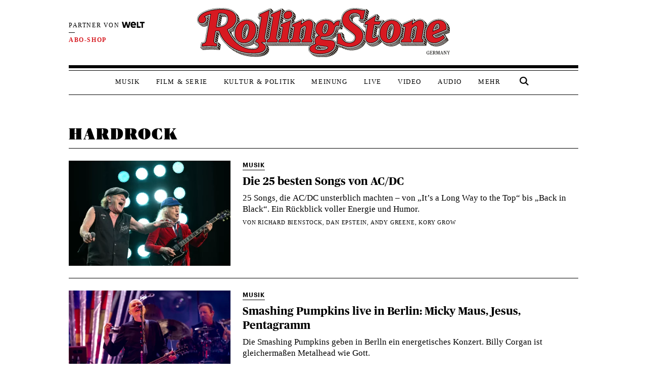

--- FILE ---
content_type: text/html; charset=UTF-8
request_url: https://www.rollingstone.de/themen/hardrock/
body_size: 50529
content:
<!DOCTYPE html>
<html lang="de-DE">

<head>
    <meta charset="UTF-8">
    <meta name="viewport" content="width=device-width, initial-scale=1">
    <meta http-equiv="X-UA-Compatible" content="IE=edge">
    <link rel="profile" href="http://gmpg.org/xfn/11">
    <link rel="stylesheet" type="text/css" href="//cdn.jsdelivr.net/npm/slick-carousel@1.8.1/slick/slick.css" />
    <!-- <script src="https://kit.fontawesome.com/c54d711b5b.js" crossorigin="anonymous"></script> -->
    <!-- <script src="https://code.jquery.com/jquery-3.6.0.min.js" integrity="sha256-/xUj+3OJU5yExlq6GSYGSHk7tPXikynS7ogEvDej/m4=" crossorigin="anonymous"></script>
    <script src="https://cdn.jsdelivr.net/npm/bootstrap@5.1.3/dist/js/bootstrap.bundle.min.js" integrity="sha384-ka7Sk0Gln4gmtz2MlQnikT1wXgYsOg+OMhuP+IlRH9sENBO0LRn5q+8nbTov4+1p" crossorigin="anonymous"></script>
    <script type="text/javascript" src="//cdn.jsdelivr.net/npm/slick-carousel@1.8.1/slick/slick.min.js"></script> -->

    <link rel="stylesheet" href="https://www.rollingstone.de/wp-content/themes/RS-Theme-2023/inc/assets/css/slick.css">
     <link rel="stylesheet" href="https://www.rollingstone.de/wp-content/themes/RS-Theme-2023/inc/assets/css/slick-theme.css">
     <script src="https://www.rollingstone.de/wp-content/themes/RS-Theme-2023/inc/assets/js/jquery-3.6.0.min.js"></script>
     <script src="https://www.rollingstone.de/wp-content/themes/RS-Theme-2023/inc/assets/js/bootstrap-5.1.3.bundle.min.js"></script>
     <script src="https://www.rollingstone.de/wp-content/themes/RS-Theme-2023/inc/assets/js/slick.min.js"></script>
    
    <!-- Script https://resources-production.la.welt.de/loader/la-loader-default.js blocked until consent is given -->
<script type="text/javascript">
            if (typeof window.rs_blocked_scripts === "undefined") {
                window.rs_blocked_scripts = [];
            }
            window.rs_blocked_scripts.push({
                blocked_src: "https://resources-production.la.welt.de/loader/la-loader-default.js",
                category: "advertising",
                id: "interactive-tools-js",
                async: true
            });
        </script>

    <!-- <script type='text/javascript' src="https://www.rollingstone.de/wp-content/themes/RS-Theme-2023/main.js"></script> -->
    <!-- <script src="https://cdn.bitmovin.com/player/web/8/bitmovinplayer.js" type="text/javascript"></script> -->
            <script type="text/javascript" id="rs-contentpass-script-blocker">
        (function() {
            
            if (window.rs_consent_given === true) {
                return;
            }
            
            window.rs_check_consent_status = function() {
                try {
                    if (localStorage.getItem('_sp_v1_consent')) {
                        return true;
                    }
                    
                    // Check for Sourcepoint consent in localStorage
                    try {
                        var spConsentData = localStorage.getItem('_sp_user_consent_33834');
                        if (spConsentData) {
                            var consentData = JSON.parse(spConsentData);
                            
                            // Check if user has consented to all purposes (full consent)
                            if (consentData && consentData.gdpr && consentData.gdpr.consentStatus && 
                                consentData.gdpr.consentStatus.consentedAll === true) {
                                console.log('[RS Script Blocker] Full consent detected (consentedAll=true)');
                                return true;
                            }
                            
                            // If not full consent, check for specific ad-related consent
                            if (consentData && consentData.gdpr && consentData.gdpr.grants) {
                                // Ad-related purpose IDs (based on consent_cookie.doc analysis)
                                // These IDs correspond to advertising-related purposes
                                var adRelatedPurposeIds = [
                                    '68376c7807181a682b59bbce', // Create profiles for personalised advertising
                                    '68376c7807181a682b59bc78', // Select personalised advertising
                                    '68376c7807181a682b59bf8c', // Create a personalised ads profile
                                    '68376c7807181a682b59c422', // Select basic ads
                                    '68376c7907181a682b59c847'  // Measure ad performance
                                ];
                                
                                // Check for ad-related purpose grants
                                var hasAdConsent = false;
                                
                                // Check if any vendor has ad-related purpose grants
                                for (var vendorId in consentData.gdpr.grants) {
                                    var vendor = consentData.gdpr.grants[vendorId];
                                    
                                    // Skip if vendor has no purpose grants
                                    if (!vendor.purposeGrants) continue;
                                    
                                    // Check if any ad-related purpose is granted
                                    for (var i = 0; i < adRelatedPurposeIds.length; i++) {
                                        var purposeId = adRelatedPurposeIds[i];
                                        if (vendor.purposeGrants[purposeId] === true) {
                                            console.log('[RS Script Blocker] Ad-related purpose consent found for purpose:', purposeId);
                                            hasAdConsent = true;
                                            break;
                                        }
                                    }
                                    
                                    if (hasAdConsent) break;
                                }
                                
                                if (hasAdConsent) {
                                    console.log('[RS Script Blocker] Ad-related consent found in localStorage');
                                    return true;
                                }
                            }
                        }
                    } catch (e) {
                        console.error('[RS Script Blocker] Error checking _sp_user_consent_33834:', e);
                    }
                    
                    var cpToken = localStorage.getItem('cp_token') || localStorage.getItem('cp.token');
                    if (cpToken && cpToken.split('.').length === 3) {
                        return true;
                    }
                    
                    if (sessionStorage.getItem('rs_consent_given') === 'true') {
                        return true;
                    }

                    
                } catch (e) {
                    console.log('Error', 'Error checking consent', e);
                }
                
                return false;
            };
            
            // Create a debug logger for ContentPass SDK calls
            window.rs_cp_debug_logger = {
                calls: [],
                maxCalls: 50,
                logCall: function(command, args) {
                    try {
                        this.calls.push({
                            command: command,
                            args: args,
                            timestamp: new Date().toISOString()
                        });
                        
                        if (this.calls.length > this.maxCalls) {
                            this.calls.shift();
                        }
                        
                        if (command === 'authenticate' || command === 'render' || command === 'on') {
                            console.log('ContentPass', 'SDK call observed: ' + command, {
                                args: args,
                                timestamp: new Date().toISOString()
                            });
                        }
                        
                    
                    } catch (e) {
                        console.error('[RS Debug] Error in passive CP monitoring:', e);
                    }
                }
            };
            
            window.rs_cp_observer = new MutationObserver(function(mutations) {
                if (typeof window.cp === 'function' && !window._rs_cp_monitored) {
                    window._rs_cp_monitored = true;
                    
                    document.addEventListener('rsContentPassAuthStatusChanged', function(event) {
                        if (event.detail && typeof event.detail.isAuthenticated === 'boolean') {
                            window.rs_cp_debug_logger.logCall('authStatusChanged', [event.detail.isAuthenticated]);
                        }
                    });
                    
                    window.rs_cp_observer.disconnect();
                }
            });
            
            window.rs_cp_observer.observe(document, { 
                childList: true, 
                subtree: true 
            });
            
            setTimeout(function() {
                if (window.rs_cp_observer) {
                    window.rs_cp_observer.disconnect();
                }
            }, 10000);
            
            function checkExistingConsent() {
                try {
                    function getCookie(name) {
                        var match = document.cookie.match(new RegExp('(^| )' + name + '=([^;]+)'));
                        return match ? match[2] : null;
                    }
                    
                    if (getCookie('rs_consent_given') === 'true') {
                        window.rs_consent_given = true;
                        return 'cmp';
                    }
                    
                    // Check for Sourcepoint CMP consent in localStorage
                    try {
                        var spConsentData = localStorage.getItem('_sp_user_consent_33834');
                        if (spConsentData) {
                            var consentData = JSON.parse(spConsentData);
                            
                            // Check if user has consented to all purposes (full consent)
                            if (consentData && consentData.gdpr && consentData.gdpr.consentStatus && 
                                consentData.gdpr.consentStatus.consentedAll === true) {
                                console.log('[RS Script Blocker] Full consent detected (consentedAll=true)');
                                window.rs_consent_given = true;
                                return 'cmp';
                            }
                            
                            // If not full consent, check for specific ad-related consent
                            if (consentData && consentData.gdpr && consentData.gdpr.grants) {
                                // Ad-related purpose IDs (based on consent_cookie.doc analysis)
                                var adRelatedPurposeIds = [
                                    '68376c7807181a682b59bbce', // Create profiles for personalised advertising
                                    '68376c7807181a682b59bc78', // Select personalised advertising
                                    '68376c7807181a682b59bf8c', // Create a personalised ads profile
                                    '68376c7807181a682b59c422', // Select basic ads
                                    '68376c7907181a682b59c847'  // Measure ad performance
                                ];
                                
                                // Check for ad-related purpose grants
                                var hasAdConsent = false;
                                
                                // Check if any vendor has ad-related purpose grants
                                for (var vendorId in consentData.gdpr.grants) {
                                    var vendor = consentData.gdpr.grants[vendorId];
                                    
                                    // Skip if vendor has no purpose grants
                                    if (!vendor.purposeGrants) continue;
                                    
                                    // Check if any ad-related purpose is granted
                                    for (var i = 0; i < adRelatedPurposeIds.length; i++) {
                                        var purposeId = adRelatedPurposeIds[i];
                                        if (vendor.purposeGrants[purposeId] === true) {
                                            console.log('[RS Script Blocker] Ad-related purpose consent found for purpose:', purposeId);
                                            hasAdConsent = true;
                                            break;
                                        }
                                    }
                                    
                                    if (hasAdConsent) break;
                                }
                                
                                if (hasAdConsent) {
                                    console.log('[RS Script Blocker] Ad-related consent found in localStorage');
                                    window.rs_consent_given = true;
                                    return 'cmp';
                                }
                            }
                        }
                    } catch (e) {
                        console.error('[RS Script Blocker] Error parsing _sp_user_consent_33834 from localStorage:', e);
                    }
                    
                    if (sessionStorage.getItem('rs_consent_given') === 'true') {
                        window.rs_consent_given = true;
                        return 'cmp';
                    }
                    
                    var urlParams = new URLSearchParams(window.location.search);
                    if (urlParams.get('rs_force_consent') === 'true') {
                        window.rs_consent_given = true;
                        return 'cmp';
                    }
                    
                    var cpToken = localStorage.getItem('cp_token') || localStorage.getItem('cp.token');
                    if (cpToken && cpToken.split('.').length === 3) {
                        window.rs_cp_authenticated = true;
                        return 'contentpass';
                    }
                    
                    if (sessionStorage.getItem('rs_cp_authenticated') === 'true') {
                        window.rs_cp_authenticated = true;
                        return 'contentpass';
                    }
                } catch (e) {
                    console.error('[RS Script Blocker] Error checking existing consent:', e);
                }
                
                return false;
            }
            
            window.rs_consent_given = window.rs_consent_given || false;
            window.rs_cp_authenticated = window.rs_cp_authenticated || false;
            
            var consentStatus = checkExistingConsent();
            
            if (consentStatus === 'cmp') {
                window.rs_consent_given = true;
                window.rs_monitoring_mode = true;
                return;
            } 
            else if (consentStatus === 'contentpass') {
                window.rs_cp_authenticated = true;
                window.rs_monitoring_mode = false;
            } 
            else {
                window.rs_monitoring_mode = false;
            }
            
            window.RSScriptBlocker = {
                initialized: true,
                blockedRequests: [],
                blockedDomains: [],
                whitelistedDomains: ["rollingstone.de","cdn.privacy-mgmt.com","privacy-mgmt.com","localhost","stage.rollingstone.de","tags.tiqcdn.com","assets.adobedtm.com"],
                originalFunctions: {
                    createElement: document.createElement,
                    appendChild: Element.prototype.appendChild,
                    insertBefore: Element.prototype.insertBefore,
                    fetch: window.fetch,
                    open: XMLHttpRequest.prototype.open,
                    Image: window.Image
                }
            };

            window.rs_blocked_scripts = window.rs_blocked_scripts || [];
            window.rs_consent_given = window.rs_consent_given || false;
            window.rs_blocking_start_time = new Date().getTime();
            
            window.rs_monitor_consent = function() {
                if (!window.rs_consent_given && typeof window.__tcfapi === 'function') {
                    try {
                        if (!window.rs_tcfapi_in_progress) {
                            window.rs_tcfapi_in_progress = true;
                            window.__tcfapi('getTCData', 2, function(tcData, success) {
                                window.rs_tcfapi_in_progress = false;
                                if (success && (tcData.eventStatus === 'tcloaded' || tcData.eventStatus === 'useractioncomplete')) {
                                    if (tcData.purpose && tcData.purpose.consents && tcData.purpose.consents[1]) {
                                        window.rs_consent_given = true;
                                        window.rs_load_blocked_scripts(['all']);
                                    }
                                }
                            });
                        }
                    } catch (e) {
                        window.rs_tcfapi_in_progress = false;
                    }
                }
                
                var cpToken = localStorage.getItem('cp_token') || localStorage.getItem('cp.token');
                if (cpToken && cpToken.split('.').length === 3) {
                    window.rs_load_blocked_scripts(['content']);
                }
                
                if (sessionStorage.getItem('rs_consent_given') === 'true') {
                    window.rs_load_blocked_scripts(['all']);
                }
            };
            
         /*    window.rs_monitor_consent();
            window.rs_consent_monitor_interval = setInterval(window.rs_monitor_consent, 500);
            
            setTimeout(function() {
                if (window.rs_consent_monitor_interval) {
                    clearInterval(window.rs_consent_monitor_interval);
                    console.log('[RS Script Blocker] Stopped consent monitoring after timeout');
                }
            }, 30000); */
            
            // Initialize categorized blocking patterns
            window.RSScriptBlocker.blockingPatterns = {
                all: ["https:\/\/functions.adnami.io\/api\/macro\/adsm.macro.rollingstone.de.js","https:\/\/macro.adnami.io\/macro\/gen\/adsm.macro.rmb.js","https:\/\/iqdigital-cdn.relevant-digital.com\/static\/tags\/67db0d51682253cc4e3e1dc6.js","https:\/\/iqdigital.demdex.net\/id","https:\/\/sync.mathtag.com\/sync\/img","https:\/\/acdn.adnxs.com\/ast\/ast.js","https:\/\/cm.everesttech.net\/cm\/dd","https:\/\/ib.adnxs.com\/getuid","https:\/\/ads.pubmatic.com\/AdServer\/js\/pwt\/","https:\/\/cm.g.doubleclick.net\/pixel","https:\/\/cdn.id5-sync.com\/api\/1.0\/id5-api.js","https:\/\/5baf1288cf.dl8.me","https:\/\/t.pubmatic.com\/wl","https:\/\/ad.linksynergy.com","https:\/\/adobedc.demdex.net\/ee\/v1\/identity\/acquire","https:\/\/match.adsrvr.org\/track\/cmf\/generic","https:\/\/dpm.demdex.net\/ibs:dpid=","https:\/\/s3.eu-central-1.amazonaws.com\/prod.iqdcontroller.iqdigital","https:\/\/www.google.com","https:\/\/play.google.com","https:\/\/magic.cool-captcha.de","https:\/\/playlist.megaphone.fm\/","https:\/\/playlist.megaphone.fm\/assets\/application-","https:\/\/player.megaphone.fm\/playlist\/","playlist.megaphone.fm","player.megaphone.fm","https:\/\/o22381.ingest.us.sentry.io","https:\/\/gew1-spclient.spotify.com\/","https:\/\/apresolve.spotify.com\/","https:\/\/open.spotify.com\/","https:\/\/embed-cdn.spotifycdn.com\/","https:\/\/player.simplecast.com","https:\/\/cdn.greenvideo.io\/players\/gv.js","https:\/\/cdn.greenvideo.io\/adapter\/player\/","https:\/\/embeds.greenvideo.io\/cv\/","https:\/\/media-api-prod.greenvideo.io\/api\/v1\/content\/","https:\/\/5baf1288cf.dl8.me\/","https:\/\/nextgen.kajomigenerator.de\/static\/js\/app_kajomi_helper.js","https:\/\/nextgen.kajomigenerator.de\/static\/js\/app_kajomi_iframe.js","https:\/\/asmusik.kjm6.de\/l\/867de433-316d-467e-a964-0e3cc4d14a3f.html","https:\/\/asmusik.kjm6.de\/l\/e2df3861-af53-49e2-8856-41cd5b130cbc.html","nextgen.kajomigenerator.de","kajomigenerator.de","kjm6.de","https:\/\/resources-production.la.welt.de\/loader\/la-loader-default.js","https:\/\/resources-production.la.welt.de\/loader\/la-commons.js","https:\/\/resources-production.la.welt.de\/la-hyper\/la-hyper.js","resources-production.la.welt.de","https:\/\/player.podigee-cdn.net","https:\/\/freiwillige-filmkontrolle.podigee.io","https:\/\/www.youtube.com","https:\/\/www.youtube.com\/embed\/","https:\/\/youtube.com","https:\/\/youtube.com\/embed\/","https:\/\/youtu.be","https:\/\/jnn-pa.googleapis.com","https:\/\/www.gstatic.com","https:\/\/widgets.outbrain.com\/outbrain.js","https:\/\/widgets.outbrain.com\/nanoWidget\/externals\/topics\/topics.html","https:\/\/widget-pixels.outbrain.com\/widget\/detect\/px.gif","tcheck.outbrainimg.com","mv.outbrain.com"],
                advertising: ["https:\/\/functions.adnami.io\/api\/macro\/adsm.macro.rollingstone.de.js","https:\/\/macro.adnami.io\/macro\/gen\/adsm.macro.rmb.js","https:\/\/iqdigital-cdn.relevant-digital.com\/static\/tags\/67db0d51682253cc4e3e1dc6.js","https:\/\/iqdigital.demdex.net\/id","https:\/\/sync.mathtag.com\/sync\/img","https:\/\/acdn.adnxs.com\/ast\/ast.js","https:\/\/cm.everesttech.net\/cm\/dd","https:\/\/ib.adnxs.com\/getuid","https:\/\/ads.pubmatic.com\/AdServer\/js\/pwt\/","https:\/\/cm.g.doubleclick.net\/pixel","https:\/\/cdn.id5-sync.com\/api\/1.0\/id5-api.js","https:\/\/5baf1288cf.dl8.me","https:\/\/t.pubmatic.com\/wl","https:\/\/ad.linksynergy.com","https:\/\/adobedc.demdex.net\/ee\/v1\/identity\/acquire","https:\/\/match.adsrvr.org\/track\/cmf\/generic","https:\/\/dpm.demdex.net\/ibs:dpid=","https:\/\/s3.eu-central-1.amazonaws.com\/prod.iqdcontroller.iqdigital","https:\/\/www.google.com","https:\/\/play.google.com","https:\/\/magic.cool-captcha.de","https:\/\/playlist.megaphone.fm\/","https:\/\/playlist.megaphone.fm\/assets\/application-","https:\/\/player.megaphone.fm\/playlist\/","playlist.megaphone.fm","player.megaphone.fm","https:\/\/o22381.ingest.us.sentry.io","https:\/\/gew1-spclient.spotify.com\/","https:\/\/apresolve.spotify.com\/","https:\/\/open.spotify.com\/","https:\/\/embed-cdn.spotifycdn.com\/","https:\/\/player.simplecast.com","https:\/\/cdn.greenvideo.io\/players\/gv.js","https:\/\/cdn.greenvideo.io\/adapter\/player\/","https:\/\/embeds.greenvideo.io\/cv\/","https:\/\/media-api-prod.greenvideo.io\/api\/v1\/content\/","https:\/\/5baf1288cf.dl8.me\/","https:\/\/nextgen.kajomigenerator.de\/static\/js\/app_kajomi_helper.js","https:\/\/nextgen.kajomigenerator.de\/static\/js\/app_kajomi_iframe.js","https:\/\/asmusik.kjm6.de\/l\/867de433-316d-467e-a964-0e3cc4d14a3f.html","https:\/\/asmusik.kjm6.de\/l\/e2df3861-af53-49e2-8856-41cd5b130cbc.html","nextgen.kajomigenerator.de","kajomigenerator.de","kjm6.de","https:\/\/resources-production.la.welt.de\/loader\/la-loader-default.js","https:\/\/resources-production.la.welt.de\/loader\/la-commons.js","https:\/\/resources-production.la.welt.de\/la-hyper\/la-hyper.js","resources-production.la.welt.de","https:\/\/player.podigee-cdn.net","https:\/\/freiwillige-filmkontrolle.podigee.io","https:\/\/www.youtube.com","https:\/\/www.youtube.com\/embed\/","https:\/\/youtube.com","https:\/\/youtube.com\/embed\/","https:\/\/youtu.be","https:\/\/jnn-pa.googleapis.com","https:\/\/www.gstatic.com","https:\/\/widgets.outbrain.com\/outbrain.js","https:\/\/widgets.outbrain.com\/nanoWidget\/externals\/topics\/topics.html","https:\/\/widget-pixels.outbrain.com\/widget\/detect\/px.gif","tcheck.outbrainimg.com","mv.outbrain.com"],
                content: []            };
            
            window.RSScriptBlocker.blockedDomains = [];
            window.RSScriptBlocker.domainCategories = {};
            
            function processPatterns(patterns, category) {
                patterns.forEach(function(pattern) {
                    try {
                        var domain = pattern;
                        
                        if (domain.indexOf('://') !== -1) {
                            domain = domain.split('://')[1];
                        }
                        
                        if (domain.indexOf('/') !== -1) {
                            domain = domain.split('/')[0];
                        }
                        if (domain.indexOf('/') !== -1) {
                            domain = domain.split('/')[0];
                        }
                        
                        if (window.RSScriptBlocker.blockedDomains.indexOf(domain) === -1) {
                            window.RSScriptBlocker.blockedDomains.push(domain);
                        }
                        
                        window.RSScriptBlocker.domainCategories[domain] = category;
                    } catch (e) {
                        console.error('[RS Script Blocker] Error processing pattern:', pattern, e);
                    }
                });
            }
            
            processPatterns(window.RSScriptBlocker.blockingPatterns.advertising, 'advertising');
            processPatterns(window.RSScriptBlocker.blockingPatterns.content, 'content');
            
            function extractDomain(url) {
                if (!url) return null;
                
                try {
                    if (url.indexOf('//') === 0) {
                        url = window.location.protocol + url;
                    } else if (url.indexOf('/') === 0) {
                        return window.location.hostname; // Same-origin request
                    }
                    
                    var domain = url;
                    
                    if (domain.indexOf('://') !== -1) {
                        domain = domain.split('://')[1];
                    }
                    
                    if (domain.indexOf('/') !== -1) {
                        domain = domain.split('/')[0];
                    }
                    
                    if (domain.indexOf(':') !== -1) {
                        domain = domain.split(':')[0];
                    }
                    
                    return domain;
                    if (domain.indexOf(':') !== -1) {
                        domain = domain.split(':')[0];
                    }
                    
                    return domain;
                } catch (e) {
                    return null;
                }
            }
            
            function shouldBlockDomain(domain) {
                if (!domain) return false;
                
                for (var i = 0; i < window.RSScriptBlocker.whitelistedDomains.length; i++) {
                    var whitelistedDomain = window.RSScriptBlocker.whitelistedDomains[i];
                    if (domain === whitelistedDomain || domain.endsWith('.' + whitelistedDomain)) {
                        return false;
                    }
                }
                
                var isBlockedDomain = false;
                var domainCategory = null;
                
                for (var i = 0; i < window.RSScriptBlocker.blockedDomains.length; i++) {
                    var blockedDomain = window.RSScriptBlocker.blockedDomains[i];
                    if (domain === blockedDomain || domain.endsWith('.' + blockedDomain)) {
                        isBlockedDomain = true;
                        domainCategory = getDomainCategory(domain);
                        break;
                    }
                }
                
                if (!isBlockedDomain) {
                    return false;
                }
                
                if (window.rs_consent_given) {
                    return false;
                }
                
                if (window.rs_cp_authenticated) {
                    return domainCategory === 'advertising';
                }
                
                return true;
            }
            
            function getDomainCategory(domain) {

                if (!domain) {
                        return 'advertising';
                    }
                    
                if (window.RSScriptBlocker.domainCategories[domain]) {
                    return window.RSScriptBlocker.domainCategories[domain];
                }
                
                for (var blockedDomain in window.RSScriptBlocker.domainCategories) {
                    if (domain.endsWith('.' + blockedDomain) || domain.indexOf(blockedDomain) !== -1) {
                        return window.RSScriptBlocker.domainCategories[blockedDomain];
                    }
                }
                
                /* if (domain.indexOf('megaphone.fm') !== -1 || 
                    domain.indexOf('greenvideo.io') !== -1 || 
                    domain.indexOf('kajomi') !== -1 || 
                    domain.indexOf('kjm6.de') !== -1 || 
                    domain.indexOf('la.welt.de') !== -1) {
                    return 'advertising';
                } */
                return 'advertising';
            }
            
            var originalCreateElement = document.createElement;
            document.createElement = function() {
                var element = originalCreateElement.apply(document, arguments);
                var tagName = arguments[0] && arguments[0].toLowerCase();
                
                if (tagName === 'script') {
                    var originalSetAttribute = element.setAttribute;
                    
                    element.setAttribute = function(name, value) {
                        if (name.toLowerCase() === 'src') {
                            var domain = extractDomain(value);
                            
                            if (domain && shouldBlockDomain(domain)) {
                                var category = getDomainCategory(domain);
                                
                                window.RSScriptBlocker.blockedRequests.push({
                                    type: 'script',
                                    url: value,
                                    domain: domain,
                                    category: category,
                                    timestamp: new Date().getTime()
                                });
                                
                                originalSetAttribute.call(this, 'data-rs-src', value);
                                originalSetAttribute.call(this, 'data-rs-blocked', 'true');
                                originalSetAttribute.call(this, 'data-rs-category', category);
                                originalSetAttribute.call(this, 'data-rs-pattern', domain);
                                originalSetAttribute.call(this, 'type', 'text/plain');
                                
                                element.blocked_src = value;
                                element.blocked_time = new Date().getTime();
                                window.rs_blocked_scripts.push(element);
                                
                                return;
                            }
                        }
                        
                        return originalSetAttribute.apply(this, arguments);
                    };
                    
                    var initialSrc = element.getAttribute('src');
                    if (initialSrc) {
                        var domain = extractDomain(initialSrc);
                        
                        if (domain && shouldBlockDomain(domain)) {
                            var category = getDomainCategory(domain);
                            
                            window.RSScriptBlocker.blockedRequests.push({
                                type: 'script-initial-src',
                                url: initialSrc,
                                domain: domain,
                                category: category,
                                timestamp: new Date().getTime()
                            });
                            
                            element.setAttribute('data-rs-src', initialSrc);
                            element.setAttribute('data-rs-blocked', 'true');
                            element.setAttribute('data-rs-category', category);
                            element.setAttribute('data-rs-pattern', domain);
                            element.setAttribute('type', 'text/plain');
                            element.blocked_src = initialSrc;
                            element.blocked_time = new Date().getTime();
                            window.rs_blocked_scripts.push(element);
                        }
                    }
                }
                
                return element;
            };
            
            Element.prototype.appendChild = function(node) {
                if (node.nodeName && node.nodeName.toLowerCase() === 'script') {
                    var src = node.getAttribute('src') || node.src;
                    if (src) {
                        var domain = extractDomain(src);
                        if (domain && shouldBlockDomain(domain) && !window.rs_consent_given) {
                            var category = getDomainCategory(domain);
                            
                            window.RSScriptBlocker.blockedRequests.push({
                                type: 'script-append',
                                url: src,
                                domain: domain,
                                category: category,
                                timestamp: new Date().getTime()
                            });
                            node.setAttribute('data-rs-src', src);
                            node.setAttribute('data-rs-blocked', 'true');
                            node.setAttribute('data-rs-category', category);
                            node.setAttribute('data-rs-pattern', domain);
                            node.removeAttribute('src');
                            node.setAttribute('type', 'text/plain');
                            node.blocked_src = src;
                            node.blocked_time = new Date().getTime();
                            window.rs_blocked_scripts.push(node);
                        }
                    } else {
                        // Skip blocking for Yoast SEO schema.org structured data
                        var nodeClass = node.getAttribute('class') || '';
                        var nodeType = node.getAttribute('type') || '';
                        var isYoastSchema = nodeClass.indexOf('yoast-schema-graph') !== -1 || 
                                          nodeType === 'application/ld+json';
                        
                        if (isYoastSchema) {
                            // Don't block Yoast schema - it's essential for SEO
                            return window.RSScriptBlocker.originalFunctions.appendChild.call(this, node);
                        }
                        
                        var scriptContent = node.textContent || node.innerText || '';
                        var containsBlockedDomain = false;
                        var blockedDomain = null;
                        
                        for (var i = 0; i < window.RSScriptBlocker.blockedDomains.length; i++) {
                            var domain = window.RSScriptBlocker.blockedDomains[i];
                            if (scriptContent.indexOf(domain) !== -1) {
                                containsBlockedDomain = true;
                                blockedDomain = domain;
                                break;
                            }
                        }
                        
                        // Get the category for this domain
                        var category = getDomainCategory(blockedDomain);

                        // Check if we should block based on consent and authentication
                        // For 'content' category, also check ContentPass authentication
                        var shouldBlock = !window.rs_consent_given && 
                            !(category === 'content' && window.rs_cp_authenticated === true);

                        if (containsBlockedDomain && shouldBlock) {
                            var category = getDomainCategory(blockedDomain);
                            window.RSScriptBlocker.blockedRequests.push({
                                type: 'inline-script',
                                domain: blockedDomain,
                                category: category,
                                timestamp: new Date().getTime()
                            });
                            node.setAttribute('data-rs-original-content', scriptContent);
                            node.setAttribute('data-rs-blocked', 'true');
                            node.setAttribute('data-rs-category', category);
                            node.setAttribute('data-rs-pattern', blockedDomain);
                            node.setAttribute('type', 'text/plain');
                            node.textContent = '/* Blocked inline script referencing ' + blockedDomain + ' */';
                            node.blocked_content = scriptContent;
                            node.blocked_time = new Date().getTime();
                            window.rs_blocked_scripts.push(node);
                        }
                    }
                }
                return window.RSScriptBlocker.originalFunctions.appendChild.call(this, node);
            };
            
            // Override insertBefore to prevent blocked scripts from executing
            Element.prototype.insertBefore = function(node, referenceNode) {
                if (node.nodeName && node.nodeName.toLowerCase() === 'script') {
                    var src = node.getAttribute('src') || node.src;
                    if (src) {
                        var domain = extractDomain(src);
                        if (domain && shouldBlockDomain(domain) && !window.rs_consent_given) {
                            var category = getDomainCategory(domain);
                            
                            window.RSScriptBlocker.blockedRequests.push({
                                type: 'script-insert',
                                url: src,
                                domain: domain,
                                category: category,
                                timestamp: new Date().getTime()
                            });
                            
                            node.setAttribute('data-rs-src', src);
                            node.setAttribute('data-rs-blocked', 'true');
                            node.setAttribute('data-rs-category', category);
                            node.setAttribute('data-rs-pattern', domain);
                            node.removeAttribute('src');
                            node.setAttribute('type', 'text/plain');
                            node.blocked_src = src;
                            node.blocked_time = new Date().getTime();
                            window.rs_blocked_scripts.push(node);
                        }
                    } else {
                        // Skip blocking for Yoast SEO schema.org structured data
                        var nodeClass = node.getAttribute('class') || '';
                        var nodeType = node.getAttribute('type') || '';
                        var isYoastSchema = nodeClass.indexOf('yoast-schema-graph') !== -1 || 
                                          nodeType === 'application/ld+json';
                        
                        if (isYoastSchema) {
                            // Don't block Yoast schema - it's essential for SEO
                            return window.RSScriptBlocker.originalFunctions.insertBefore.call(this, node, referenceNode);
                        }
                        
                        var scriptContent = node.textContent || node.innerText || '';
                        var containsBlockedDomain = false;
                        var blockedDomain = null;
                        
                        for (var i = 0; i < window.RSScriptBlocker.blockedDomains.length; i++) {
                            var domain = window.RSScriptBlocker.blockedDomains[i];
                            if (scriptContent.indexOf(domain) !== -1) {
                                containsBlockedDomain = true;
                                blockedDomain = domain;
                                break;
                            }
                        }
                        
                        var category = getDomainCategory(blockedDomain);

                        // Check if we should block based on consent and authentication
                        // For 'content' category, also check ContentPass authentication
                        var shouldBlock = !window.rs_consent_given && 
                            !(category === 'content' && window.rs_cp_authenticated === true);

                        if (containsBlockedDomain && shouldBlock) {
                            
                            window.RSScriptBlocker.blockedRequests.push({
                                type: 'inline-script',
                                domain: blockedDomain,
                                category: category,
                                timestamp: new Date().getTime()
                            });
                            
                            node.setAttribute('data-rs-original-content', scriptContent);
                            node.setAttribute('data-rs-blocked', 'true');
                            node.setAttribute('data-rs-category', category);
                            node.setAttribute('data-rs-pattern', blockedDomain);
                            node.setAttribute('type', 'text/plain');
                            node.textContent = '/* Blocked inline script referencing ' + blockedDomain + ' */';
                            node.blocked_content = scriptContent;
                            node.blocked_time = new Date().getTime();
                            window.rs_blocked_scripts.push(node);
                        }
                    }
                }
                return window.RSScriptBlocker.originalFunctions.insertBefore.call(this, node, referenceNode);
            };
            
            // Override XMLHttpRequest to block network requests to blocked domains
            XMLHttpRequest.prototype.open = function() {
                var args = Array.prototype.slice.call(arguments);
                var method = args[0];
                var url = args[1];
                
                if (url) {
                    var domain = extractDomain(url);
                    if (domain && shouldBlockDomain(domain) && !window.rs_consent_given) {
                        var category = getDomainCategory(domain);
                        
                        window.RSScriptBlocker.blockedRequests.push({
                            type: 'xhr',
                            url: url,
                            method: method,
                            domain: domain,
                            category: category,
                            timestamp: new Date().getTime()
                        });
                        args[1] = 'about:blank';
                        this._blockedUrl = url;
                        this._blockedDomain = domain;
                        this._blockedCategory = category;
                    }
                }
                return window.RSScriptBlocker.originalFunctions.open.apply(this, args);
            };
            
            var originalSend = XMLHttpRequest.prototype.send;
            XMLHttpRequest.prototype.send = function() {
                if (this._blockedUrl) {
                    var xhr = this;
                    var originalOnReadyStateChange = xhr.onreadystatechange;
                    var originalOnLoad = xhr.onload;
                    var originalOnError = xhr.onerror;
                    xhr.onreadystatechange = function() {
                        if (originalOnReadyStateChange) {
                            try {
                                originalOnReadyStateChange.apply(xhr, arguments);
                            } catch (e) {
                                console.error('[RS Script Blocker] Error in blocked XHR onreadystatechange:', e);
                            }
                        }
                    };
                    
                    xhr.onload = function() {
                        if (originalOnLoad) {
                            try {
                                originalOnLoad.apply(xhr, arguments);
                            } catch (e) {
                                console.error('[RS Script Blocker] Error in blocked XHR onload handler:', e);
                            }
                        }
                    };
                    
                    xhr.onerror = function() {
                        console.logError('XHR', 'Suppressed error for blocked XHR', {
                            url: xhr._blockedUrl || 'unknown'
                        });
                    };
                    
                    setTimeout(function() {
                        Object.defineProperty(xhr, 'readyState', {get: function() { return 4; }});
                        Object.defineProperty(xhr, 'status', {get: function() { return 200; }});
                        Object.defineProperty(xhr, 'responseText', {get: function() { return '/* Blocked by RS Script Blocker */'; }});
                        Object.defineProperty(xhr, 'responseXML', {get: function() { return null; }});
                        
                        if (xhr.onreadystatechange) xhr.onreadystatechange();
                        if (xhr.onload) xhr.onload();
                    }, 10);
                    return;
                }
                return originalSend.apply(this, arguments);
            };
            
            // Override fetch to block network requests to blocked domains
            window.fetch = function() {
                var args = Array.prototype.slice.call(arguments);
                var input = args[0];
                var options = args[1] || {};
                var url = (typeof input === 'string') ? input : (input && input.url);
                var method = (options.method || (typeof input !== 'string' && input.method) || 'GET').toUpperCase();
                
                if (url) {
                    var domain = extractDomain(url);
                    if (domain && shouldBlockDomain(domain) && !window.rs_consent_given) {
                        var category = getDomainCategory(domain);
                        
                        window.RSScriptBlocker.blockedRequests.push({
                            type: 'fetch',
                            url: url,
                            method: method,
                            domain: domain,
                            category: category,
                            timestamp: new Date().getTime()
                        });
                        var contentType = 'application/javascript';
                        if (url.match(/\.(json|jsonp)($|\?)/i)) {
                            contentType = 'application/json';
                        } else if (url.match(/\.(html|htm)($|\?)/i)) {
                            contentType = 'text/html';
                        } else if (url.match(/\.(xml)($|\?)/i)) {
                            contentType = 'application/xml';
                        } else if (url.match(/\.(jpg|jpeg|png|gif|webp|svg)($|\?)/i)) {
                            contentType = 'image/png';
                            return Promise.resolve(new Response(new Blob(), {
                                status: 200,
                                headers: {'Content-Type': contentType}
                            }));
                        }
                        var responseBody = '/* Blocked by RS Script Blocker */';
                        if (contentType === 'application/json') {
                            responseBody = '{"blocked":true,"message":"Content blocked by RS Script Blocker"}';
                        } else if (contentType === 'text/html') {
                            responseBody = '<!-- Content blocked by RS Script Blocker -->';
                        } else if (contentType === 'application/xml') {
                            responseBody = '<' + '?xml version="1.0" encoding="UTF-8"?' + '><blocked>Content blocked by RS Script Blocker</blocked>';
                        }
                        return Promise.resolve(new Response(responseBody, {
                            status: 200,
                            headers: {'Content-Type': contentType}
                        }));
                    }
                }
                return window.RSScriptBlocker.originalFunctions.fetch.apply(window, args);
            };
            
            // Override Image constructor to block tracking pixels
            window.Image = function() {
                var image = new window.RSScriptBlocker.originalFunctions.Image();
                var originalSetAttribute = image.setAttribute;
                
                image.setAttribute = function(name, value) {
                    if (name.toLowerCase() === 'src') {
                        var domain = extractDomain(value);
                        if (domain && shouldBlockDomain(domain) && !window.rs_consent_given) {
                            var category = getDomainCategory(domain);
                            
                            window.RSScriptBlocker.blockedRequests.push({
                                type: 'image-setAttribute',
                                url: value,
                                domain: domain,
                                category: category,
                                timestamp: new Date().getTime()
                            });
                            originalSetAttribute.call(this, 'data-rs-src', value);
                            originalSetAttribute.call(this, 'data-rs-blocked', 'true');
                            originalSetAttribute.call(this, 'data-rs-category', category);
                            return;
                        }
                    }
                    return originalSetAttribute.apply(this, arguments);
                };
                
                // Check the initial src if it exists
                if (image.src) {
                    var initialSrc = image.src;
                    var domain = extractDomain(initialSrc);
                    
                    if (domain && shouldBlockDomain(domain) && !window.rs_consent_given) {
                        var category = getDomainCategory(domain);
                        
                        window.RSScriptBlocker.blockedRequests.push({
                            type: 'image-initial',
                            url: initialSrc,
                            domain: domain,
                            category: category,
                            timestamp: new Date().getTime()
                        });
                        
                        image.setAttribute('data-rs-src', initialSrc);
                        image.setAttribute('data-rs-blocked', 'true');
                        image.setAttribute('data-rs-category', category);
                        image.setAttribute('data-rs-pattern', domain);
                        image.removeAttribute('src');
                    }
                }
                
                return image;
            };
            
            // Set up MutationObserver to catch dynamically added scripts
            var observer = new MutationObserver(function(mutations) {
                mutations.forEach(function(mutation) {
                    // Process added nodes
                    if (mutation.addedNodes && mutation.addedNodes.length > 0) {
                        for (var i = 0; i < mutation.addedNodes.length; i++) {
                            var node = mutation.addedNodes[i];
                            
                            if (node.nodeName && node.nodeName.toLowerCase() === 'script') {
                                var src = node.getAttribute('src') || node.src;
                                if (src) {
                                    var domain = extractDomain(src);
                                    if (domain && shouldBlockDomain(domain) && !window.rs_consent_given) {
                                        var category = getDomainCategory(domain);
                                        
                                        window.RSScriptBlocker.blockedRequests.push({
                                            type: 'dynamic-script',
                                            url: src,
                                            domain: domain,
                                            category: category,
                                            timestamp: new Date().getTime()
                                        });
                                        
                                        node.setAttribute('data-rs-src', src);
                                        node.setAttribute('data-rs-blocked', 'true');
                                        node.setAttribute('data-rs-category', category);
                                        node.setAttribute('data-rs-pattern', domain);
                                        node.removeAttribute('src');
                                        node.setAttribute('type', 'text/plain');
                                        
                                        node.blocked_src = src;
                                        node.blocked_time = new Date().getTime();
                                        window.rs_blocked_scripts.push(node);
                                    }
                                } else {
                                    // Skip blocking for Yoast SEO schema.org structured data
                                    var nodeClass = node.getAttribute('class') || '';
                                    var nodeType = node.getAttribute('type') || '';
                                    var isYoastSchema = nodeClass.indexOf('yoast-schema-graph') !== -1 || 
                                                      nodeType === 'application/ld+json';
                                    
                                    if (isYoastSchema) {
                                        // Don't block Yoast schema - it's essential for SEO
                                        continue;
                                    }
                                    
                                    var scriptContent = node.textContent || node.innerText || '';
                                    var containsBlockedDomain = false;
                                    var blockedDomain = null;
                                    
                                    for (var j = 0; j < window.RSScriptBlocker.blockedDomains.length; j++) {
                                        var domain = window.RSScriptBlocker.blockedDomains[j];
                                        if (scriptContent.indexOf(domain) !== -1) {
                                            containsBlockedDomain = true;
                                            blockedDomain = domain;
                                            break;
                                        }
                                    }
                                    
                                    var category = getDomainCategory(blockedDomain);

                                    // Check if we should block based on consent and authentication
                                    // For 'content' category, also check ContentPass authentication
                                    var shouldBlock = !window.rs_consent_given && 
                                        !(category === 'content' && window.rs_cp_authenticated === true);

                                    if (containsBlockedDomain && shouldBlock) {
                                        var category = getDomainCategory(blockedDomain);
                                        
                                        window.RSScriptBlocker.blockedRequests.push({
                                            type: 'dynamic-inline-script',
                                            domain: blockedDomain,
                                            category: category,
                                            timestamp: new Date().getTime()
                                        });
                                        
                                        // Store the original content in data attributes
                                        node.setAttribute('data-rs-original-content', scriptContent);
                                        node.setAttribute('data-rs-blocked', 'true');
                                        node.setAttribute('data-rs-category', category);
                                        node.setAttribute('data-rs-pattern', blockedDomain);
                                        node.setAttribute('type', 'text/plain');
                                        
                                        // Check if content appears to be JSON (starts with { or [)
                                        var trimmedContent = scriptContent.trim();
                                        if ((trimmedContent.startsWith('{') && trimmedContent.endsWith('}')) || 
                                            (trimmedContent.startsWith('[') && trimmedContent.endsWith(']'))) {
                                            // For JSON content, preserve structure but make it non-executable
                                            // by wrapping in a JavaScript comment that can be parsed as JSON
                                            node.textContent = trimmedContent;
                                        } else {
                                            // For regular scripts, use comment replacement
                                            node.textContent = '/* Blocked inline script referencing ' + blockedDomain + ' */';
                                        }
                                        
                                        // Add to blocked scripts array for compatibility
                                        node.blocked_content = scriptContent;
                                        node.blocked_time = new Date().getTime();
                                        window.rs_blocked_scripts.push(node);
                                    }
                                }
                            }
                            // Check if the node is an iframe element
                            else if (node.nodeName && node.nodeName.toLowerCase() === 'iframe') {
                                // Check if it has a src attribute
                                var src = node.getAttribute('src') || node.src;
                                if (src) {
                                    var domain = extractDomain(src);
                                    if (domain && shouldBlockDomain(domain) && !window.rs_consent_given) {
                                        var category = getDomainCategory(domain);
                                        
                                        window.RSScriptBlocker.blockedRequests.push({
                                            type: 'iframe',
                                            url: src,
                                            domain: domain,
                                            category: category,
                                            timestamp: new Date().getTime()
                                        });
                                        
                                        // Store the original src in data attributes
                                        node.setAttribute('data-rs-src', src);
                                        node.setAttribute('data-rs-blocked', 'true');
                                        node.setAttribute('data-rs-category', category);
                                        node.setAttribute('data-rs-pattern', domain);
                                        
                                        // Get original dimensions if available
                                        var originalWidth = node.getAttribute('width') || node.style.width || '100%';
                                        var originalHeight = node.getAttribute('height') || node.style.height || '150px';
                                        
                                        // Simply remove the src attribute to prevent loading
                                        node.removeAttribute('src');
                                        
                                        // Preserve original dimensions
                                        node.style.width = originalWidth;
                                        node.style.height = originalHeight;
                                        node.style.maxWidth = '100%';
                                        
                                        // Create a placeholder container
                                        var placeholderContainer = document.createElement('div');
                                        placeholderContainer.style.display = 'flex';
                                        placeholderContainer.style.flexDirection = 'column';
                                        placeholderContainer.style.alignItems = 'center';
                                        placeholderContainer.style.justifyContent = 'center';
                                        placeholderContainer.style.backgroundColor = '#f8f8f8';
                                        placeholderContainer.style.border = '1px dashed #ccc';
                                        placeholderContainer.style.padding = '20px';
                                        placeholderContainer.style.color = '#666';
                                        placeholderContainer.style.fontFamily = 'sans-serif';
                                        placeholderContainer.style.textAlign = 'center';
                                        placeholderContainer.style.width = '100%';
                                        placeholderContainer.style.height = '100%';
                                        placeholderContainer.style.boxSizing = 'border-box';
                                        
                                        // Create a title for the blocked content
                                        var placeholderTitle = document.createElement('div');
                                        placeholderTitle.style.fontWeight = 'bold';
                                        placeholderTitle.style.marginBottom = '10px';
                                        placeholderTitle.textContent = 'Content Blocked';
                                        placeholderContainer.appendChild(placeholderTitle);
                                        
                                        // Create a text node with the blocked message
                                        var placeholderText = document.createElement('div');
                                        placeholderText.textContent = 'Content from ' + domain + ' is blocked until consent is given';
                                        placeholderContainer.appendChild(placeholderText);
                                        
                                        // Add a button to reload the page if consent is already given but page hasn't reloaded
                                        if (window.rs_consent_given) {
                                            var reloadButton = document.createElement('button');
                                            reloadButton.textContent = 'Reload Page to View Content';
                                            reloadButton.style.marginTop = '10px';
                                            reloadButton.style.padding = '5px 10px';
                                            reloadButton.style.backgroundColor = '#007bff';
                                            reloadButton.style.color = 'white';
                                            reloadButton.style.border = 'none';
                                            reloadButton.style.borderRadius = '3px';
                                            reloadButton.style.cursor = 'pointer';
                                           /*  reloadButton.onclick = function() { window.location.reload(); }; */
                                            placeholderContainer.appendChild(reloadButton);
                                        }
                                        while (node.firstChild) {
                                            node.removeChild(node.firstChild);
                                        }
                                        node.appendChild(placeholderContainer);
                                        node.blocked_src = src;
                                        node.blocked_time = new Date().getTime();
                                        window.rs_blocked_scripts.push(node);
                                    }
                                }
                            }
                            // Check for image elements
                            else if (node.nodeName && node.nodeName.toLowerCase() === 'img') {
                                var src = node.getAttribute('src') || node.src;
                                if (src) {
                                    var domain = extractDomain(src);
                                    if (domain && shouldBlockDomain(domain) && !window.rs_consent_given) {
                                        var category = getDomainCategory(domain);

                                        window.RSScriptBlocker.blockedRequests.push({
                                            type: 'img-element',
                                            url: src,
                                            domain: domain,
                                            category: category,
                                            timestamp: new Date().getTime()
                                        });
                                        node.setAttribute('data-rs-src', src);
                                        node.setAttribute('data-rs-blocked', 'true');
                                        node.setAttribute('data-rs-category', category);
                                        node.setAttribute('data-rs-pattern', domain);
                                        node.removeAttribute('src');
                                    }
                                }
                            }
                            else if (node.nodeName && node.nodeName.toLowerCase() === 'link') {
                                var href = node.getAttribute('href');
                                if (href) {
                                    var domain = extractDomain(href);
                                    if (domain && shouldBlockDomain(domain) && !window.rs_consent_given) {
                                        var category = getDomainCategory(domain);
                                        
                                        window.RSScriptBlocker.blockedRequests.push({
                                            type: 'link',
                                            url: href,
                                            domain: domain,
                                            category: category,
                                            timestamp: new Date().getTime()
                                        });
                                        node.setAttribute('data-rs-href', href);
                                        node.setAttribute('data-rs-blocked', 'true');
                                        node.setAttribute('data-rs-category', category);
                                        node.setAttribute('data-rs-pattern', domain);
                                        node.removeAttribute('href');
                                    }
                                }
                            }
                        }
                    }
                });
            });
            
            // Fetch API override
            var originalFetch = window.fetch;
            window.fetch = function(resource, options) {
                var url = (typeof resource === 'string') ? resource : resource.url;
                
                // Use the existing domain checking functions instead of undefined isBlocked
                var domain = extractDomain(url);
                var shouldBlock = domain && shouldBlockDomain(domain) && !window.rs_consent_given;
                var matchedPattern = shouldBlock ? domain : null;
                
                if (shouldBlock) {
                     return new Promise(function(resolve) {
                        resolve(new Response('', {
                            status: 200,
                            headers: { 'Content-Type': 'text/plain' }
                        }));
                    });
                }
                
                return originalFetch.apply(this, arguments);
            };

            observer.observe(document, {
                childList: true,
                subtree: true
            });
            
        })();
        </script>
        <!-- Script https://magic.cool-captcha.de/api.js?key=MZT8YQ9K-OIZGXCWC-YDZPRQOH-QSHCOUBN&#038;logo=no blocked until consent is given -->
<script type="text/javascript">
            if (typeof window.rs_blocked_scripts === "undefined") {
                window.rs_blocked_scripts = [];
            }
            window.rs_blocked_scripts.push({
                blocked_src: "https://magic.cool-captcha.de/api.js?key=MZT8YQ9K-OIZGXCWC-YDZPRQOH-QSHCOUBN&#038;logo=no",
                category: "advertising",
                id: "cool-captcha-api",
                async: true
            });
        </script>
<meta name='robots' content='index, follow, max-image-preview:large, max-snippet:-1, max-video-preview:-1' />
	<style>img:is([sizes="auto" i], [sizes^="auto," i]) { contain-intrinsic-size: 3000px 1500px }</style>
	    <script>
    // Block Tealium's consent-based reload
    (function() {
        // Wait for Tealium to load
        const checkTealium = setInterval(function() {
            if (window.utag && window.utag.gdpr) {
                clearInterval(checkTealium);
                
                // Override Tealium's GDPR consent handler
                if (window.utag.gdpr.trackConsentChanges) {
                    const original = window.utag.gdpr.trackConsentChanges;
                    window.utag.gdpr.trackConsentChanges = function() {
                        console.log('[RS] Blocked Tealium consent reload');
                        // Call original without allowing reload
                        return;
                    };
                }
                
                // Also override any reload methods Tealium might use
                if (window.utag.gdpr.doConsentRedirect) {
                    window.utag.gdpr.doConsentRedirect = function() {
                        console.log('[RS] Blocked Tealium consent redirect');
                        return false;
                    };
                }
            }
        }, 10);
        
        // Failsafe: timeout after 5 seconds
        setTimeout(() => clearInterval(checkTealium), 5000);
    })();
    </script>
        <script type="text/javascript" id="contentpass-tealium-controller">
    window.tealiumContentPassController = {
        authenticationComplete: false,
        isContentPassSubscriber: false,
        shouldLoadTealium: false,
        tealiumInitialized: false,
        
        // Handle ContentPass authentication result
        handleAuthentication: function(isSubscriber) {
            
            if (!this.authenticationComplete) {
                this.authenticationComplete = true;
                this.isContentPassSubscriber = isSubscriber;
                this.shouldLoadTealium = !isSubscriber;
            
                if (this.shouldLoadTealium && !this.tealiumInitialized) {
                    this.initializeTealium();
                } else if (this.isContentPassSubscriber) {
                    console.log('[CP-Tealium] User is a ContentPass subscriber, Tealium will not load');
                }
            }
        },
        
        // Initialize Tealium by triggering the complete WordPress plugin flow
        initializeTealium: function() {
            if (this.tealiumInitialized) {
                return;
            }
            
            this.tealiumInitialized = true;
            
            // Trigger the server-side Tealium initialization
            // This will cause insertTealiumTag() and tealiumEncodedDataObject() to run
            var xhr = new XMLHttpRequest();
            xhr.open('POST', 'https://www.rollingstone.de/wp-admin/admin-ajax.php', true);
            xhr.setRequestHeader('Content-Type', 'application/x-www-form-urlencoded');
            xhr.onreadystatechange = function() {
                if (xhr.readyState === 4) {
                    if (xhr.status === 200) {
                        try {
                            var response = JSON.parse(xhr.responseText);
                            if (response.success && response.data) {
                                
                                // Inject the utag_data object first
                                if (response.data.utag_data) {
                                    var dataScript = document.createElement('script');
                                    dataScript.type = 'text/javascript';
                                    dataScript.text = response.data.utag_data;
                                    document.head.appendChild(dataScript);
                                    }
                                
                                // Then inject the Tealium tag
                                if (response.data.tealium_tag) {
                                    var tempDiv = document.createElement('div');
                                    tempDiv.innerHTML = response.data.tealium_tag;
                                    
                                    // Find and execute any script elements
                                    var scripts = tempDiv.querySelectorAll('script');
                                    
                                    for (var i = 0; i < scripts.length; i++) {
                                        var script = scripts[i];
                                        var newScript = document.createElement('script');
                                        newScript.type = 'text/javascript';
                                        
                                        if (script.src) {
                                            newScript.src = script.src;
                                            newScript.async = script.async;
                                        } else if (script.innerHTML || script.textContent) {
                                            newScript.text = script.innerHTML || script.textContent;
                                            }
                                        document.head.appendChild(newScript);
                                    }
                                } 
                            } else {
                                console.error('[CP-Tealium] Server response error:', response);
                            }
                        } catch (e) {
                            console.error('[CP-Tealium] Error parsing server response:', e, xhr.responseText);
                        }
                    } else {
                        console.error('[CP-Tealium] Server request failed:', xhr.status, xhr.statusText);
                    }
                }
            };
            
            xhr.send('action=rs_contentpass_init_tealium&nonce=7fdae6164f');
        }
    };
    
    // Check if this is a page refresh and reset state
    if (performance.navigation && performance.navigation.type === performance.navigation.TYPE_RELOAD) {
        window.tealiumContentPassController.tealiumInitialized = false;
        window.tealiumContentPassController.authenticationComplete = false;
    } else if (performance.getEntriesByType && performance.getEntriesByType('navigation').length > 0) {
        var navEntry = performance.getEntriesByType('navigation')[0];
        if (navEntry.type === 'reload') {
            window.tealiumContentPassController.tealiumInitialized = false;
            window.tealiumContentPassController.authenticationComplete = false;
        }
    }
    </script>
    
	<!-- This site is optimized with the Yoast SEO Premium plugin v25.9 (Yoast SEO v26.3) - https://yoast.com/wordpress/plugins/seo/ -->
	<title>Hardrock</title>
	<meta name="description" content="Alle Artikel und Videos des Rolling Stone über aus den Jahren 1994 bis heute. Lesen Sie jetzt." />
	<link rel="canonical" href="https://www.rollingstone.de/themen/hardrock/" />
	<meta property="og:locale" content="de_DE" />
	<meta property="og:type" content="article" />
	<meta property="og:title" content="Hardrock Archive" />
	<meta property="og:description" content="Alle Artikel und Videos des Rolling Stone über aus den Jahren 1994 bis heute. Lesen Sie jetzt." />
	<meta property="og:url" content="https://www.rollingstone.de/themen/hardrock/" />
	<meta property="og:site_name" content="Rolling Stone" />
	<meta property="og:image" content="https://www.rollingstone.de/wp-content/plugins/asmb-social-media-sharing/assets/default_rollingstone.png" />
	<meta name="twitter:card" content="summary_large_image" />
	<meta name="twitter:site" content="@rollingstonede" />
	<script type="application/ld+json" class="yoast-schema-graph">{"@context":"https://schema.org","@graph":[{"@type":"CollectionPage","@id":"https://www.rollingstone.de/themen/hardrock/","url":"https://www.rollingstone.de/themen/hardrock/","name":"Hardrock","isPartOf":{"@id":"https://www.rollingstone.de/#website"},"primaryImageOfPage":{"@id":"https://www.rollingstone.de/themen/hardrock/#primaryimage"},"image":{"@id":"https://www.rollingstone.de/themen/hardrock/#primaryimage"},"thumbnailUrl":"https://www.rollingstone.de/wp-content/uploads/2025/08/gettyimages-2228560130-scaled.webp","description":"Alle Artikel und Videos des Rolling Stone über aus den Jahren 1994 bis heute. Lesen Sie jetzt.","breadcrumb":{"@id":"https://www.rollingstone.de/themen/hardrock/#breadcrumb"},"inLanguage":"de-DE"},{"@type":"ImageObject","inLanguage":"de-DE","@id":"https://www.rollingstone.de/themen/hardrock/#primaryimage","url":"https://www.rollingstone.de/wp-content/uploads/2025/08/gettyimages-2228560130-scaled.webp","contentUrl":"https://www.rollingstone.de/wp-content/uploads/2025/08/gettyimages-2228560130-scaled.webp","width":2560,"height":1707,"caption":"Brian Johnson und Angus Young"},{"@type":"BreadcrumbList","@id":"https://www.rollingstone.de/themen/hardrock/#breadcrumb","itemListElement":[{"@type":"ListItem","position":1,"name":"Startseite","item":"https://www.rollingstone.de/"},{"@type":"ListItem","position":2,"name":"Hardrock"}]},{"@type":"WebSite","@id":"https://www.rollingstone.de/#website","url":"https://www.rollingstone.de/","name":"Rolling Stone","description":"Das Musikmagazin: News, Live, Videos, Reviews","publisher":{"@id":"https://www.rollingstone.de/#organization"},"alternateName":"rollingstone","potentialAction":[{"@type":"SearchAction","target":{"@type":"EntryPoint","urlTemplate":"https://www.rollingstone.de/?s={search_term_string}"},"query-input":{"@type":"PropertyValueSpecification","valueRequired":true,"valueName":"search_term_string"}}],"inLanguage":"de-DE"},{"@type":["Organization","Place"],"@id":"https://www.rollingstone.de/#organization","name":"Mediahouse Berlin GmbH","alternateName":"rollingstone","url":"https://www.rollingstone.de/","logo":{"@id":"https://www.rollingstone.de/themen/hardrock/#local-main-organization-logo"},"image":{"@id":"https://www.rollingstone.de/themen/hardrock/#local-main-organization-logo"},"sameAs":["https://www.facebook.com/rollingstonemagazin","https://x.com/rollingstonede","https://www.instagram.com/rollingstone_de/?hl=de","https://www.youtube.com/@rollingstoneonline","https://www.linkedin.com/company/rollingstonede/"],"address":{"@id":"https://www.rollingstone.de/themen/hardrock/#local-main-place-address"},"geo":{"@type":"GeoCoordinates","latitude":"52.4933809","longitude":"13.3888653"},"telephone":[],"openingHoursSpecification":[{"@type":"OpeningHoursSpecification","dayOfWeek":["Monday","Tuesday","Wednesday","Thursday","Friday","Saturday","Sunday"],"opens":"09:00","closes":"17:00"}]},{"@type":"PostalAddress","@id":"https://www.rollingstone.de/themen/hardrock/#local-main-place-address","streetAddress":"Mediahouse Berlin GmbH","addressLocality":"Berlin","postalCode":"10961","addressRegion":"Germany","addressCountry":"DE"},{"@type":"ImageObject","inLanguage":"de-DE","@id":"https://www.rollingstone.de/themen/hardrock/#local-main-organization-logo","url":"https://www.rollingstone.de/wp-content/uploads/2023/12/rolling-stone-germany-logo-red.svg","contentUrl":"https://www.rollingstone.de/wp-content/uploads/2023/12/rolling-stone-germany-logo-red.svg","caption":"Mediahouse Berlin GmbH"}]}</script>
	<meta name="geo.placename" content="Berlin" />
	<meta name="geo.position" content="52.4933809;13.3888653" />
	<meta name="geo.region" content="Germany" />
	<!-- / Yoast SEO Premium plugin. -->


        <meta name="referrer" content="origin-when-cross-origin" />
        <script>
            window.IQDTracker = {
                loadedAds: new Set(),
                allPlacements: new Set(),
                viewportAds: new Set(),
                nonViewportAds: new Set(),
                adPositions: {
                    visible: null,
                    belowFold: null
                },
                dynamicAdStats: {
                numberOfParagraphs: 0,
                placedAds: [],
                deviceType: ''
                },
                contentLoaded: false,
                debugMode: false,
                cmsConfig: null,
                logQueue: [],
                maxQueueSize: 20,
                loggingEndpoint: '/wp-admin/admin-ajax.php',
                pageVisitEvents: [],
                pageUrl: window.location.href,
                referrerUrl:  document.referrer,
                hasLoggedPageVisit: false,
                viewportEntryTimestamps: {},
                viewportExitTimestamps: {},
                viewportDwellTime: {},
                userInteractions: [],
                adPerformance: {},
                logType: null,
                initialLogSent: false,
                eventLogQueue: [],
                isExiting: false,
                pageVisitId: null,
                eventCounter: 0, 

                initializeTracking: function() {
                    this.viewportDwellTime = {};
                    this.viewportEntryTimestamps = {};
                    this.viewportExitTimestamps = {};
                    this.pageLoadTimestamp = new Date().toISOString();
                    this._initialViewportAds = null;
                    this.trackingStartTime = new Date().toISOString();
                    this.maxScrollPosition = 0;
                    this.viewabilityTimers = {};

                    this.allPlacements = new Set();
                    this.viewportAds = new Set();
                    this.nonViewportAds = new Set();
                    this.adPerformance = {};
                    this.userInteractions = [];
                    this.pageVisitEvents = [];
                    this.dynamicAdStats = {
                        numberOfParagraphs: 0,
                        placedAds: [],
                        deviceType: ''
                    };
                    window.addEventListener('scroll', () => {
                        this.maxScrollPosition = Math.max(this.maxScrollPosition, window.scrollY);
                    });
                    
                    this.setupUnloadHandler();
                    this.setupEnhancedViewportTracking();
                    this.monitorCreativeChanges();
                    this.trackAdPopulation();
                    this.setupInactivityBackup();
                    this.captureInitialViewportState();
                    this.initConsoleListener();
                },

                generateEventId: function() {
                    this.eventCounter++;
                    return `evt_${Date.now()}_${this.eventCounter}`;
                },

                getPageVisitId: function() {
                    if (!this.pageVisitId) {
                        this.pageVisitId = `pv_${Date.now()}_${Math.random().toString(36).substring(2, 10)}`;
                    }
                    return this.pageVisitId;
                },
                
                initializePlacements: function() {
                    document.querySelectorAll('.iqdcontainer').forEach(container => {
                        const placement = container.dataset.placement;
                        this.allPlacements.add(placement);
                    });
                },

                logCmsConfig: function(config) {
                    this.cmsConfig = this.sanitizeData(config);
                    this.log('CMS_CONFIG', 'CMS configuration loaded', {
                        config: this.cmsConfig,
                        timestamp: new Date().toISOString()
                    });
                },


                collectAllAdContainers: function() {
                    const containers = document.querySelectorAll('.iqdcontainer');
                    const result = [];
                    const browserInfo = this.getBrowserInfo();
                    const currentDeviceType = browserInfo.deviceType;

                    containers.forEach(container => {
                        const placement = container.dataset.placement;
                        const containerDeviceType = container.dataset.device;
                        if (containerDeviceType && containerDeviceType !== currentDeviceType) {
                            return;
                        }
                        const rect = container.getBoundingClientRect();
                        const isInViewport = (
                            rect.top >= 0 &&
                            rect.left >= 0 &&
                            rect.bottom <= (window.innerHeight || document.documentElement.clientHeight) &&
                            rect.right <= (window.innerWidth || document.documentElement.clientWidth)
                        );
                        if (isInViewport) {
                            this.viewportAds.add(placement);
                        } else {
                            this.nonViewportAds.add(placement);
                        }
            
                        if (placement === 'pos_1') {
                            const pos1Tiles = container.querySelectorAll('#iqadtile20, #iqadtile21, #iqadtile1');
                            
                            if (pos1Tiles.length > 0) {
                                pos1Tiles.forEach(tileElement => {
                                    const tileId = tileElement.id;
                                    const trackingId = this.pos1TileMapping[tileId];
                                    
                                    if (trackingId) {
                                        const performanceData = this.adPerformance[trackingId] || {};
                                        const tileRect = tileElement.getBoundingClientRect();
                                        const isTileInViewport = (
                                            tileRect.top >= 0 &&
                                            tileRect.left >= 0 &&
                                            tileRect.bottom <= (window.innerHeight || document.documentElement.clientHeight) &&
                                            tileRect.right <= (window.innerWidth || document.documentElement.clientWidth)
                                        );
                                        
                                        result.push({
                                            id: trackingId,
                                            parent_placement: placement,
                                            tile_id: tileId,
                                            device: containerDeviceType || currentDeviceType,
                                            viewport_init: !!performanceData.viewport_init,
                                            viewport_registration: !!performanceData.viewport_registration,
                                            is_dynamic: this.isDynamicPlacement(trackingId),
                                            ad_requested: performanceData.ad_requested || false,
                                            ad_delivered: performanceData.delivered || this.isAdDelivered(tileElement) || false,
                                            ad_clicked: performanceData.clicked || false,
                                            time_in_viewport: this.viewportDwellTime[trackingId] || 0,
                                            request_time: performanceData.request_time || null,
                                            load_time: performanceData.load_time || null,
                                            position: {
                                                top: Math.round(tileRect.top + window.scrollY),
                                                left: Math.round(tileRect.left + window.scrollX)
                                            },
                                            in_viewport: isTileInViewport,
                                            viewability_periods: performanceData.viewability_periods || []
                                        });
                                    }
                                });
                            }
                        }

                        const performanceData = this.adPerformance[placement] || {};
                        
                        result.push({
                            id: placement,
                            tile_id: container.querySelector('[id]')?.id || null,
                            device: containerDeviceType || currentDeviceType,
                            /* initially_in_viewport: this._initialViewportAds?.includes(placement) || false, */
                            viewport_init: !!performanceData.viewport_init,
                            viewport_registration: !!performanceData.viewport_registration,
                            is_dynamic: this.isDynamicPlacement(placement),
                            ad_requested: performanceData.ad_requested || false,
                            ad_delivered: performanceData.delivered || this.isAdDelivered(container) || false,
                            ad_clicked: performanceData.clicked || false,
                            time_in_viewport: this.viewportDwellTime[placement] || 0,
                            request_time: performanceData.request_time || null,
                            load_time: performanceData.load_time || null,
                            position: {
                                top: Math.round(rect.top + window.scrollY),
                                left: Math.round(rect.left + window.scrollX)
                            },
                            in_viewport: isInViewport,
                            viewability_periods: performanceData.viewability_periods || []
                        });
                    });
                    
                    return result;
                },

                isAdDelivered: function(container) {
                    if (!container) return false;
                    
                    if (container.classList.contains('iqdad')) {
                        return true;
                    }
                    
                    const directChildren = container.children;
                    for (let i = 0; i < directChildren.length; i++) {
                        if (directChildren[i].classList.contains('iqdad')) {
                            return true;
                        }
                    }
                    
                    const tileElements = container.querySelectorAll('[id^="iqadtile"]');
                    for (let i = 0; i < tileElements.length; i++) {
                        if (tileElements[i].classList.contains('iqdad')) {
                            return true;
                        }
                    }
                    
                    return false;
                },

                calculateViewability: function(placement) {
                    if (!this.viewportDwellTime[placement]) return 0;
                    const pageLoadTime = this.getPageLoadTime();
                    const totalTimeOnPage = new Date() - pageLoadTime;
                    if (totalTimeOnPage <= 0) return 0;

                    return Math.min(100, Math.round((this.viewportDwellTime[placement] / totalTimeOnPage) * 100));
                },

                getPageLoadTime: function() {
                    return this.pageLoadTimestamp || this.trackingStartTime;
                },

                isDynamicPlacement: function(placement) {
                    if (!this.dynamicAdStats || !this.dynamicAdStats.placedAds) return false;
                    
                    return this.dynamicAdStats.placedAds.some(ad => ad.placement === placement);
                },

                log: function(type, message, data = null) {
                    const eventId = this.generateEventId();
                    const pageVisitId = this.getPageVisitId();
                    const cleanData = this.sanitizeData({
                        message: message,
                        ...(data || {}),
                        userAgent: navigator.userAgent,
                        viewport: {
                            width: window.innerWidth,
                            height: window.innerHeight
                        }
                    });

                    const placementValue = data && data.placement ? data.placement : null;
                    const event = {
                        event_id: eventId,
                        page_visit_id: pageVisitId,
                        event_type: type,
                        timestamp: new Date().toISOString(),
                        data: cleanData
                    };

                    if (placementValue) {
                        event.placement = placementValue;
                    }
                    
                    this.pageVisitEvents.push(event);
                    return eventId;
                    
                },

                captureInitialViewportState: function() {
                    this.viewportAds = new Set();
                    this.nonViewportAds = new Set();
                    this._initialViewportAds = [];
                    const containers = document.querySelectorAll('.iqdcontainer');
                    containers.forEach(container => {
                        const placement = container.dataset.placement;
                        this.allPlacements.add(placement);
                        const rect = container.getBoundingClientRect();
                        const isInViewport = (
                            rect.top >= 0 &&
                            rect.left >= 0 &&
                            rect.bottom <= (window.innerHeight || document.documentElement.clientHeight) &&
                            rect.right <= (window.innerWidth || document.documentElement.clientWidth)
                        );
                        
                        if (isInViewport) {
                            this.viewportAds.add(placement);
                        } else {
                            this.nonViewportAds.add(placement);
                        }
                    });
                    this._initialViewportAds = Array.from(this.viewportAds);
                    
                    return this._initialViewportAds;
                },

                monitorCreativeChanges: function() {
                    // Create a MutationObserver to track content changes in ad containers
                    const creativeObserver = new MutationObserver((mutations) => {
                        mutations.forEach(mutation => {
                            if (mutation.type === 'childList' || mutation.type === 'attributes') {
                                const container = mutation.target.closest('.iqdcontainer');
                                if (!container) return;
                                
                                const placement = container.dataset.placement;
                                if (!placement) return;
                                
                                // Check if this mutation represents a creative being added
                                const hasNewCreative = this.checkForNewCreative(mutation, container);
                                
                                if (hasNewCreative) {
                                    // Creative has been added or significantly changed
                                    this.captureCreativeInfo(container, placement);
                                }
                            }
                        });
                    });
                    
                    // Start observing all ad containers
                    document.querySelectorAll('.iqdcontainer').forEach(container => {
                        creativeObserver.observe(container, { 
                            childList: true,
                            subtree: true,
                            attributes: true,
                            attributeFilter: ['src', 'style', 'data-google-query-id', 'data-asm-pushed']
                        });
                    });
                    
                    // Also setup a periodic check for containers added later
                    setInterval(() => {
                        document.querySelectorAll('.iqdcontainer').forEach(container => {
                            if (!container.dataset.observed) {
                                container.dataset.observed = 'true';
                                creativeObserver.observe(container, { 
                                    childList: true,
                                    subtree: true,
                                    attributes: true,
                                    attributeFilter: ['src', 'style', 'data-google-query-id', 'data-asm-pushed']
                                });
                                
                                // Check if it already has content
                                const placement = container.dataset.placement;
                                this.captureCreativeInfo(container, placement);
                            }
                        });
                    }, 2000);
                },

                checkForNewCreative: function(mutation, container) {
                    // Check if container class was updated to indicate ad status
                    if (container.classList.contains('iqdad') && !container.dataset.adClassDetected) {
                        container.dataset.adClassDetected = 'true';
                        return true;
                    }
                    
                    if (container.classList.contains('iqdnoad') && !container.dataset.noAdClassDetected) {
                        container.dataset.noAdClassDetected = 'true';
                        return true;
                    }
                    
                    return false;
                },

                captureCreativeInfo: function(container, placement) {
                    if (!container || !placement) return;
                    
                    setTimeout(() => {
                        if (placement === 'pos_1') {
                            // Find all pos_1 tiles within this container
                            const pos1Tiles = container.querySelectorAll('#iqadtile20, #iqadtile21, #iqadtile1');
                            
                            // If we found any of the special tiles, process them individually
                            if (pos1Tiles.length > 0) {
                                pos1Tiles.forEach(tileElement => {
                                    const tileId = tileElement.id;
                                    const trackingId = this.pos1TileMapping[tileId];
                                    
                                    if (trackingId) {
                                        const isFilled = this.isAdDelivered(tileElement);
                                        const isEmptyByClass = tileElement.classList.contains('iqdnoad');
                                        
                                        if (isFilled || isEmptyByClass) {
                                            if (!this.adPerformance[trackingId]) {
                                                this.adPerformance[trackingId] = {
                                                    viewport_init: false,
                                                    viewport_registration: false,
                                                    ad_requested: false,
                                                    delivered: false,
                                                    clicked: false,
                                                    time_in_viewport: 0,
                                                    request_count: 0,
                                                    fill_count: 0,
                                                    viewability_periods: [],
                                                    placement_id: placement,
                                                    tile_id: tileId
                                                };
                                            }
                                            
                                            if (isFilled && !this.adPerformance[trackingId].fill_verified) {
                                                this.adPerformance[trackingId].fill_count = (this.adPerformance[trackingId].fill_count || 0) + 1;
                                                this.adPerformance[trackingId].fill_verified = true;
                                                this.adPerformance[trackingId].delivered = true;
                                                this.adPerformance[trackingId].load_time = new Date().toISOString();
                                            } else if (isEmptyByClass && !this.adPerformance[trackingId].unfill_verified) {
                                                this.adPerformance[trackingId].unfill_verified = true;
                                                this.adPerformance[trackingId].delivered = false;
                                            }
                                            
                                            this.adPerformance[trackingId].fillStatus = isFilled ? 'filled' : 'unfilled';
                                            this.adPerformance[trackingId].fill_verification_source = 'dom';
                                            
                                            const eventData = {
                                                event_type: 'CREATIVE_RENDER',
                                                placement: trackingId,
                                                parent_placement: placement,
                                                tile_id: tileId,
                                                is_delivered: isFilled,
                                                timestamp: new Date().toISOString()
                                            };
                                            
                                            this.sendLogs('event', eventData);
                                        }
                                    }
                                });
                            }
                        }
                        const isFilled = this.isAdDelivered(container);
                        const isEmptyByClass = container.classList.contains('iqdnoad');
                        
                        if (isFilled || isEmptyByClass) {
                            if (!this.adPerformance[placement]) {
                                this.adPerformance[placement] = {
                                    viewport_init: false,
                                    viewport_registration: false,
                                    ad_requested: false,
                                    delivered: false,
                                    clicked: false,
                                    time_in_viewport: 0,
                                    request_count: 0,
                                    fill_count: 0,
                                    viewability_periods: []
                                };
                            }
                            
                            if (isFilled && !this.adPerformance[placement].fill_verified) {
                                this.adPerformance[placement].fill_count = (this.adPerformance[placement].fill_count || 0) + 1;
                                this.adPerformance[placement].fill_verified = true;
                                this.adPerformance[placement].delivered = true;
                                this.adPerformance[placement].load_time = new Date().toISOString();
                            } else if (isEmptyByClass && !this.adPerformance[placement].unfill_verified) {
                                this.adPerformance[placement].unfill_verified = true;
                                this.adPerformance[placement].delivered = false;
                            }
                            
                            this.adPerformance[placement].fillStatus = isFilled ? 'filled' : 'unfilled';
                            this.adPerformance[placement].fill_verification_source = 'dom';
                            
                            const eventData = {
                                event_type: 'CREATIVE_RENDER',
                                placement: placement,
                                is_delivered: isFilled,
                                timestamp: new Date().toISOString()
                            };
                            
                            this.sendLogs('event', eventData);
                        }
                    }, 100);
                },

                trackAdPopulation: function() {
                    const tracker = this; // Store reference to IQDTracker
                    
                    // Create a mapping for pos_1 tile IDs
                    this.pos1TileMapping = {
                        'iqadtile20': 'pos_1_tile20',
                        'iqadtile21': 'pos_1_tile21',
                        'iqadtile1': 'pos_1_tile1'
                    };

                    window.addEventListener('message', (event) => {
                        if (typeof event.data === 'string' && event.data.startsWith('iq_set_tile_')) {
                            const tileId = event.data.replace('iq_set_tile_', '');
                            const processedTiles = new Set();
                            
                            document.querySelectorAll('.iqdcontainer').forEach(container => {
                                const tile = container.querySelector(`#${tileId}`);
                                if (tile) {
                                    const adContainer = tile.closest('.iqdcontainer');
                                    if (adContainer) {
                                        const placementId = adContainer.dataset.placement;
                                        
                                        // Only process each tile once
                                        if (tileId && !processedTiles.has(tileId)) {
                                            processedTiles.add(tileId);
                                            
                                            // Check if this is one of the pos_1 special tiles
                                            let trackingId = tileId;
                                            if (placementId === 'pos_1' && this.pos1TileMapping[tileId]) {
                                                trackingId = this.pos1TileMapping[tileId];
                                            }
                                            
                                            // Use the tile ID or special tracking ID as the key for tracking
                                            if (!tracker.adPerformance[trackingId]) {
                                                tracker.adPerformance[trackingId] = {
                                                    viewport_init: false,
                                                    viewport_registration: false,
                                                    ad_requested: false,
                                                    delivered: false,
                                                    clicked: false,
                                                    time_in_viewport: 0,
                                                    request_count: 0,
                                                    viewability_periods: [],
                                                    placement_id: placementId, // Store reference to parent placement
                                                    tile_id: tileId // Store the actual tile ID
                                                };
                                            }
                                            
                                            // Mark as requested
                                            tracker.adPerformance[trackingId].ad_requested = true;
                                            tracker.adPerformance[trackingId].request_time = new Date().toISOString();
                                            tracker.adPerformance[trackingId].request_count = 
                                                (tracker.adPerformance[trackingId].request_count || 0) + 1;
                                        
                                        }
                                    }
                                }
                            });
                        }
                    });
                    
                    // Also set up DOM mutation observer to catch non-event-based populations
                    const populationObserver = new MutationObserver((mutations) => {
                        mutations.forEach(mutation => {
                            if (mutation.type === 'attributes' && 
                                (mutation.attributeName === 'class' || mutation.attributeName === 'data-google-query-id')) {
                                
                                const element = mutation.target;
                                let container = null;
                                
                                // Find the container this element belongs to
                                if (element.classList.contains('iqdcontainer')) {
                                    container = element;
                                } else {
                                    container = element.closest('.iqdcontainer');
                                }
                                
                                if (container) {
                                    const placement = container.dataset.placement;
                                    if (!placement) return;
                                        // Check if this mutation indicates an ad population
                                        const hasIqdAdClass = element.classList.contains('iqdad') || 
                                                            container.classList.contains('iqdad');
                                        const hasGoogleQueryId = element.hasAttribute('data-google-query-id') ||
                                                                container.querySelector('[data-google-query-id]') !== null;
                                                                
                                        if ((hasIqdAdClass || hasGoogleQueryId) && 
                                            !container.dataset.populationLogged) {
                                            
                                            // Mark as logged to prevent duplicates
                                            container.dataset.populationLogged = 'true';
                                            
                                            // Record population
                                            const now = new Date();
                                            const eventData = {
                                                event_type: 'AD_POPULATED',
                                                placement: placement,
                                                population_source: hasIqdAdClass ? 'iqdad_class' : 'google_query_id',
                                                timestamp: now.toISOString()
                                            };
                                            
                                            /* // Log locally
                                            this.log('AD_POPULATED', `Ad populated: ${placement}`, eventData);
                                            
                                            // Send event log
                                            this.sendLogs('event', eventData);
                                             */
                                            // Capture creative info
                                            this.captureCreativeInfo(container, placement);
                                        
                                    }
                                }
                            }
                        });
                    });
                    
                    // Observe document for class changes
                    populationObserver.observe(document.body, {
                        attributes: true,
                        attributeFilter: ['class', 'data-google-query-id'],
                        subtree: true
                    });
                },


                setupEnhancedViewportTracking: function() {
                    if (!this.viewabilityTimers) {
                        this.viewabilityTimers = {};
                    }
                    const viewabilityThreshold = 0.5;
                    
                    const observer = new IntersectionObserver((entries) => {
                        entries.forEach(entry => {
                            const container = entry.target;
                            const placement = container.dataset.placement;
                            
                            if (!placement) return;
                            
                            this.trackPlacementViewport(placement, entry);
                            
                            // Special handling for pos_1 tiles
                            if (placement === 'pos_1') {
                                // Find all pos_1 tiles within this container
                                const pos1Tiles = container.querySelectorAll('#iqadtile20, #iqadtile21, #iqadtile1');
                                
                                // If we found any of the special tiles, track them individually
                                if (pos1Tiles.length > 0) {
                                    pos1Tiles.forEach(tileElement => {
                                        const tileId = tileElement.id;
                                        const trackingId = this.pos1TileMapping[tileId];
                                        
                                        if (trackingId) {
                                            // Create a custom entry object for the tile
                                            const tileRect = tileElement.getBoundingClientRect();
                                            const isTileInViewport = (
                                                tileRect.top >= 0 &&
                                                tileRect.left >= 0 &&
                                                tileRect.bottom <= (window.innerHeight || document.documentElement.clientHeight) &&
                                                tileRect.right <= (window.innerWidth || document.documentElement.clientWidth)
                                            );
                                            
                                            const tileEntry = {
                                                isIntersecting: isTileInViewport,
                                                intersectionRatio: isTileInViewport ? 1.0 : 0.0,
                                                target: tileElement
                                            };
                                            
                                            this.trackPlacementViewport(trackingId, tileEntry);
                                        }
                                    });
                                }
                            }
                        });
                    }, {
                        threshold: [0, 0.25, 0.5, 0.75, 1.0],
                        rootMargin: '0px'
                    });
                    
                    const containers = document.querySelectorAll('.iqdcontainer');
                    document.querySelectorAll('.iqdcontainer').forEach(container => {
                        observer.observe(container);
                    });
                    
                    this.viewportObserver = observer;
                    
                    setInterval(() => {
                        document.querySelectorAll('.iqdcontainer').forEach(container => {
                            if (!container.dataset.observing) {
                                observer.observe(container);
                                container.dataset.observing = 'true';
                            }
                        });
                    }, 1000);
                    
                    return observer;
                },
                trackPlacementViewport: function(placementId, entry) {
                    if (entry.isIntersecting) {
                        /* console.log(`[IQDTracker] Element ${placementId} is intersecting with ratio: ${entry.intersectionRatio}`); */
                        if (!this.adPerformance[placementId]) {
                            this.adPerformance[placementId] = {
                                viewport_init: false,
                                viewport_registration: false,
                                ad_requested: false,
                                delivered: false,
                                clicked: false,
                                time_in_viewport: 0,
                                viewability_periods: []
                            };
                        }
                        
                        this.trackViewportEntry(placementId);
                        
                        if (entry.intersectionRatio >= 0.5) {
                            if (!this.viewabilityTimers[placementId]) {
                                this.viewabilityTimers[placementId] = setTimeout(() => {
                                    if (this.adPerformance[placementId]) {
                                        this.adPerformance[placementId].viewport_registration = true;
                                    }
                                }, 1000);
                            }
                        }
                        
                        if (entry.target && !entry.target.dataset.loaded && 
                            this.adPositions && this.adPositions.belowFold && 
                            this.adPositions.belowFold.includes(placementId)) {
                            entry.target.dataset.loaded = 'true';
                        }
                    } else {
                        this.trackViewportExit(placementId);
                    
                        if (this.viewabilityTimers && this.viewabilityTimers[placementId]) {
                            clearTimeout(this.viewabilityTimers[placementId]);
                            delete this.viewabilityTimers[placementId];
                        }
                    }
                },

                trackViewportEntry: function(placement) {
                    const now = new Date();
                    const timestamp = now.toISOString();
                    const eventId = this.generateEventId();

                    if (!this.adPerformance[placement]) {
                        this.adPerformance[placement] = {
                            viewport_init: false,
                            viewport_registration: false,
                            ad_requested: false,
                            delivered: false,
                            clicked: false,
                            time_in_viewport: 0,
                            viewability_periods: []
                        };
                    }
                    
                    if (!this.viewportEntryTimestamps[placement]) {
                        this.viewportAds.add(placement);
                        this.viewportEntryTimestamps[placement] = timestamp;

                        this.adPerformance[placement].viewport_init = true;
                        this.adPerformance[placement].first_viewport_entry = timestamp;
                        
                        if (!this.adPerformance[placement]) {
                            this.adPerformance[placement] = {};
                        }
                        
                        if (!this.adPerformance[placement].viewability_periods) {
                            this.adPerformance[placement].viewability_periods = [];
                        }

                        this.adPerformance[placement].viewability_periods.push({
                            entry: timestamp,
                            exit: null,
                            entry_event_id: eventId
                        });

                    } else {
                        this.viewportEntryTimestamps[placement] = timestamp;
                        if (this.adPerformance[placement].viewability_periods) {
                            this.adPerformance[placement].viewability_periods.push({
                                entry: timestamp,
                                exit: null
                            });
                        }
                    } return eventId;
                },
                
                trackViewportExit: function(placement) {
                    if (!this.viewportEntryTimestamps[placement]) return;

                        const now = new Date();
                        const exitTime = now.toISOString();
                        this.viewportExitTimestamps[placement] = exitTime;
                        const entryTime = new Date(this.viewportEntryTimestamps[placement]);
                        const dwellTimeMs = now - entryTime;

                        if (!this.viewportDwellTime[placement]) {
                            this.viewportDwellTime[placement] = 0;
                        }

                        if (this.adPerformance[placement]) {
                            this.adPerformance[placement].time_in_viewport = this.viewportDwellTime[placement];

                        if (dwellTimeMs > 0 && dwellTimeMs < 3600000) {
                            this.viewportDwellTime[placement] += dwellTimeMs;
                            
                            if (this.adPerformance[placement] && 
                                this.adPerformance[placement].viewability_periods && 
                                this.adPerformance[placement].viewability_periods.length > 0) {
                                const periods = this.adPerformance[placement].viewability_periods;
                                for (let i = periods.length - 1; i >= 0; i--) {
                                    if (!periods[i].exit) {
                                        periods[i].exit = exitTime;
                                        periods[i].duration_ms = dwellTimeMs;
                                        break;
                                    }
                                }
                            }
                        }
                    }
                },
                                
                trackAdInteraction: function(placement, interactionType, details = {}) {
                    const now = new Date();
                    const timestamp = now.toISOString();
                    const eventData = {
                        event_type: 'AD_INTERACTION',
                        interaction: {
                            placement: placement,
                            type: interactionType,
                            timestamp: timestamp,
                            details: details
                        }
                    };
                    this.userInteractions.push(eventData.interaction);
                    this.log('AD_INTERACTION', `User ${interactionType} on ${placement}`, eventData);
                    this.sendLogs('event', eventData);
                },
                
                logDynamicAdSetup: function(stats) {
                    this.dynamicAdStats = this.sanitizeData(stats);
                    const creationTime = new Date().toISOString();
                    if (stats.placedAds && Array.isArray(stats.placedAds)) {
                        stats.placedAds.forEach(ad => {
                            const placement = ad.placement;
                            if (!this.adPerformance[placement]) {
                                this.adPerformance[placement] = {
                                    creationTime: creationTime,
                                    isDynamic: true,
                                    position: ad.position,
                                    paragraphIndex: parseInt(ad.position.match(/paragraph (\d+)/)?.[1] || '0', 10),
                                    fillStatus: 'pending',
                                    viewability_periods: []
                                };
                            } else {
                                this.adPerformance[placement].creationTime = creationTime;
                                this.adPerformance[placement].isDynamic = true;
                                this.adPerformance[placement].position = ad.position;
                                this.adPerformance[placement].paragraphIndex = parseInt(ad.position.match(/paragraph (\d+)/)?.[1] || '0', 10);
                            }
                        });
                    }
                  
                    this.log('DYNAMIC_ADS', 'Dynamic ad setup completed', {
                        stats: {
                            numberOfParagraphs: this.dynamicAdStats.numberOfParagraphs,
                            deviceType: this.dynamicAdStats.deviceType,
                            numberOfAdsPlaced: this.dynamicAdStats.placedAds?.length || 0,
                            timestamp: creationTime
                        }
                    });
                },

                initConsoleListener: function() {
                    if (!this.consoleLogListenerInitialized) {
                        this.consoleLogListenerInitialized = true;
                        
                        const originalConsoleLog = console.log;
                        
                        const self = this;
                        console.log = function(...args) {
                            originalConsoleLog.apply(console, args);
                            
                            if (args.length > 0 && typeof args[0] === 'string') {
                                const logMessage = args[0];
                                
                                const renderMatch = logMessage.match(/\[FFA\] in render\(\) (iqadtile\d+)/i);
                                if (renderMatch) {
                                    const tileId = renderMatch[1];
                                    originalConsoleLog.apply(console, [`[IQDTracker] Detected ad request for tile: ${tileId}`]);
                                    
                                    const tileContainer = document.querySelector(`[id="${tileId}"]`);
                                    if (tileContainer) {
                                        const adContainer = tileContainer.closest('.iqdcontainer');
                                        if (adContainer) {
                                            const placementId = adContainer.dataset.placement;
                                            if (placementId) {
                                                if (!self.adPerformance[placementId]) {
                                                    self.adPerformance[placementId] = {
                                                        viewport_init: false,
                                                        viewport_registration: false,
                                                        ad_requested: false,
                                                        delivered: false,
                                                        clicked: false,
                                                        time_in_viewport: 0,
                                                        request_count: 0,
                                                        viewability_periods: []
                                                    };
                                                }
                                                
                                                // Mark as requested
                                                self.adPerformance[placementId].ad_requested = true;
                                                self.adPerformance[placementId].request_time = new Date().toISOString();
                                                self.adPerformance[placementId].request_count = 
                                                    (self.adPerformance[placementId].request_count || 0) + 1;
                                                
                                                originalConsoleLog.apply(console, [
                                                    `[IQDTracker] Ad request detected for placement ${placementId} via console log (count: ${self.adPerformance[placementId].request_count})`
                                                ]);
                                            }
                                        }
                                    }
                                }
                            }
                        };
                    }
                },

                detectAdDelivery: function(container) {
                    if (!container) return false;
                    return container.classList.contains('iqdad');
                },

                trackAdPerformance: function(placement, metrics) {
                    // Add debug info
                    console.group(`[IQDTracker] trackAdPerformance for ${placement}`);
                    
                    if (!this.adPerformance[placement]) {
                        this.adPerformance[placement] = {
                            request_count: 0,
                            fill_count: 0,
                            view_count: 0,
                            click_count: 0,
                            viewability_periods: []
                        };
                    } 
                    
                    const previousState = JSON.parse(JSON.stringify(this.adPerformance[placement]));
                    
                    // IMPORTANT: Store data in consistent format
                    this.adPerformance[placement] = {
                        ...this.adPerformance[placement],
                        ...metrics,
                        lastUpdated: new Date().toISOString()
                    };
                    
                    // Standardize: Always set both requestTime and request_time
                    if (metrics.requestTime && !this.adPerformance[placement].request_time) {
                        this.adPerformance[placement].request_time = metrics.requestTime;
                    }
                    if (metrics.request_time && !this.adPerformance[placement].requestTime) {
                        this.adPerformance[placement].requestTime = metrics.request_time;
                    }
                    
                    if (metrics.status === 'requested') {
                        this.adPerformance[placement].request_count++;
                        this.adPerformance[placement].ad_requested = true;
                        this.adPerformance[placement].request_time = this.adPerformance[placement].request_time || new Date().toISOString();
                        this.adPerformance[placement].requestTime = this.adPerformance[placement].requestTime || new Date().toISOString();
                    }
                    if (metrics.status === 'loaded' || metrics.fillStatus === 'filled') {
                        this.adPerformance[placement].delivered = true;
                    } else if (metrics.status === 'failed' || metrics.fillStatus === 'unfilled') {
                        this.adPerformance[placement].delivered = false;
                    }
                    const containerElement = document.querySelector(`.iqdcontainer[data-placement="${placement}"]`);
                    if (containerElement) {
                        const hasIqdAdClass = containerElement.classList.contains('iqdad');
                        const hasIqdNoAdClass = containerElement.classList.contains('iqdnoad');
                        
                        if (hasIqdAdClass && !this.adPerformance[placement].fill_verified) {
                            this.adPerformance[placement].fill_count++;
                            this.adPerformance[placement].fill_verified = true;
                            this.adPerformance[placement].fillStatus = 'filled';
                            this.adPerformance[placement].delivered = true;
                            this.adPerformance[placement].fill_verification_source = 'dom';
                            
                        } else if (hasIqdNoAdClass && !this.adPerformance[placement].unfill_verified) {
                            this.adPerformance[placement].unfill_verified = true;
                            this.adPerformance[placement].fillStatus = 'unfilled';
                            this.adPerformance[placement].delivered = false;
                            this.adPerformance[placement].fill_verification_source = 'dom';
                        }
                    }
                    if (metrics.status === 'impressed') {
                        this.adPerformance[placement].view_count++;
                    }
                    
                    if (this.adPerformance[placement].request_count > 0) {
                        this.adPerformance[placement].fill_rate = 
                            (this.adPerformance[placement].fill_count / this.adPerformance[placement].request_count) * 100;
                    }
                    
                    const changes = {};
                    Object.keys(this.adPerformance[placement]).forEach(key => {
                        if (JSON.stringify(previousState[key]) !== JSON.stringify(this.adPerformance[placement][key])) {
                            changes[key] = {
                                from: previousState[key],
                                to: this.adPerformance[placement][key]
                            };
                        }
                    });
                    console.groupEnd();
                },

                prepareSessionSummary: function() {
                    try {
                        const sessionDuration = this.getSessionDuration();
                        let pageLoadTime = null;
        
                        try {
                            pageLoadTime = performance.timing ? 
                                (performance.timing.loadEventEnd - performance.timing.navigationStart) : null;
                        } catch (e) {
                            console.error('[IQDTracker] Error getting page load time:', e);
                        }
                        
                        const adContainers = this.collectAllAdContainers();
                        const placementMetrics = {};
                        adContainers.forEach(container => {
                            placementMetrics[container.id] = {
                                time_in_viewport: container.time_in_viewport,
                                viewport_init: container.viewport_init,
                                viewport_registration: container.viewport_registration,
                                ad_requested: container.ad_requested,
                                delivered: container.ad_delivered,
                                clicked: container.ad_clicked,
                                request_time: container.request_time,
                                load_time: container.load_time,
                                is_dynamic: container.is_dynamic,
                                viewability_periods: container.viewability_periods || []
                            };
                        });

                        const consentData = this.cmpConsentData || {};

                        return {
                            session: {
                                id: this.getSessionId(),
                                duration_ms: sessionDuration,
                                page_url: this.pageUrl,
                                referrer_url: this.referrerUrl,
                                page_load_time_ms: pageLoadTime,
                                timestamp_start: this.getSessionStartTime(),
                                timestamp_end: new Date().toISOString(),
                                device: this.getBrowserInfo().deviceType,
                                browser: this.getBrowserInfo().userAgent
                            },
                            viewport_activity: {
                                initial_viewport: this.getInitialViewportAds(),
                                max_scroll_depth: this.calculateScrollDepth(),
                                /* total_view_time_ms: totalViewTime,
                                average_view_time_ms: totalAdsViewed > 0 ? (totalViewTime / totalAdsViewed) : 0 */
                            },
                            ad_performance: {
                                total_placements: this.allPlacements.size,
                                dynamic_placements: this.countDynamicPlacements(),
                                static_placements: this.allPlacements.size - this.countDynamicPlacements()
                            },
                            consent: {
                                gdprApplies: consentData.gdprApplies,
                                tcString: consentData.tcString,
                                eventStatus: consentData.eventStatus,
                                purpose: consentData.purpose,
                                vendor: consentData.vendor
                            },
                            ad_containers: adContainers,
                            placement_metrics: placementMetrics,
                            cms_data: this.cmsConfig || {}
                        };
                    } catch (error) {
                        console.error('[IQDTracker] Error preparing session summary:', error);
                        return {
                            session: {
                                id: this.getSessionId() || 'error',
                                duration_ms: 0,
                                page_url: this.pageUrl || window.location.href,
                                timestamp_end: new Date().toISOString()
                            },
                            error: {
                                message: error.message,
                                stack: error.stack
                            }
                        };
                    }
                },

                calculateVisibleViewTime: function(placement) {
                    const periods = this.adPerformance[placement]?.viewability_periods || [];
                    let visibleTime = 0;
                    
                    periods.forEach(period => {
                        if (period.duration_ms && period.duration_ms >= 1000) {
                            visibleTime += period.duration_ms;
                        }
                    });
                    
                    return visibleTime;
                },

                getSessionStartTime: function() {
                    if (this.pageVisitEvents.length > 0) {
                        return this.pageVisitEvents[0].timestamp;
                    }
                    return this.trackingStartTime || 
                        new Date(new Date().getTime() - this.getSessionDuration()).toISOString();
                },

                countInteractionsForPlacement: function(placement) {
                    return this.userInteractions.filter(interaction => 
                        interaction.placement === placement
                    ).length;
                },

                getViewableContainers: function() {
                    const viewableContainers = [];
                    
                    try {
                        this.allPlacements.forEach(placement => {
                            const performanceData = this.adPerformance[placement] || {};
                            const hasEnoughViewTime = performanceData.viewability_periods && 
                                performanceData.viewability_periods.some(period => 
                                    period.duration_ms >= 1000
                                );
                            const hasFilled = performanceData.fillStatus === 'filled';
                            
                            if (hasEnoughViewTime && hasFilled) {
                                viewableContainers.push(placement);
                            }
                        });
                    } catch (error) {
                        console.error('[IQDTracker] Error getting viewable containers:', error);
                    };
                    return viewableContainers;
                },

                getNonViewableContainers: function() {
                    const nonViewableContainers = [];
                    
                    try {
                        this.allPlacements.forEach(placement => {
                            const performanceData = this.adPerformance[placement] || {};
                            const hasEnoughViewTime = performanceData.viewability_periods && 
                                performanceData.viewability_periods.some(period => 
                                    period.duration_ms >= 1000
                                );
                                
                            const notFilled = performanceData.fillStatus !== 'filled';
                            
                            if (hasEnoughViewTime && notFilled) {
                                nonViewableContainers.push(placement);
                            }
                        });
                    } catch (error) {
                        console.error('[IQDTracker] Error getting non-viewable containers:', error);
                    }
                    
                    return nonViewableContainers;
                },

                getInitialViewportAds: function() {
                    if (this._initialViewportAds) {
                        return this._initialViewportAds;
                    }
                    for (let i = 0; i < this.pageVisitEvents.length; i++) {
                        const event = this.pageVisitEvents[i];
                        if (event.event_type === 'VIEWPORT_INIT' && event.data && event.data.initialVisible) {
                            this._initialViewportAds = event.data.initialVisible;
                            return this._initialViewportAds;
                        }
                    }
                    return Array.from(this.viewportAds);
                },

                countDynamicPlacements: function() {
                    let count = 0;
                    this.allPlacements.forEach(placement => {
                        if (this.isDynamicPlacement(placement)) {
                            count++;
                        }
                    });
                    return count;
                },

                getViewportEventsForPlacement: function(placement) {
                    const entries = [];
                    const exits = [];
                    if (this.adPerformance[placement]?.viewability_periods) {
                        this.adPerformance[placement].viewability_periods.forEach(period => {
                            entries.push(period.entry);
                            if (period.exit) exits.push(period.exit);
                        });
                    }
                    
                    return { entries, exits };
                },

                calculateScrollDepth: function() {
                    try {
                        if (!document.body || !document.documentElement) {
                            console.warn('[IQDTracker] document.body or document.documentElement is null');
                            return {
                                document_height_px: 0,
                                max_scroll_px: 0,
                                max_scroll_pct: 0
                            };
                        }
                        const bodyScrollHeight = document.body ? document.body.scrollHeight : 0;
                        const docScrollHeight = document.documentElement ? document.documentElement.scrollHeight : 0;
                        const bodyOffsetHeight = document.body ? document.body.offsetHeight : 0;
                        const docOffsetHeight = document.documentElement ? document.documentElement.offsetHeight : 0;
                        
                        const docHeight = Math.max(bodyScrollHeight, docScrollHeight, bodyOffsetHeight, docOffsetHeight, 1);
                        const viewportHeight = window.innerHeight || 0;
                        const maxScrollY = Math.max(docHeight - viewportHeight, 0);
                        const maxScrolled = this.maxScrollPosition || 0;
                        
                        return {
                            document_height_px: docHeight,
                            max_scroll_px: maxScrolled,
                            max_scroll_pct: maxScrollY > 0 ? (maxScrolled / maxScrollY) * 100 : 0
                        };
                    } catch (error) {
                        console.error('[IQDTracker] Error calculating scroll depth:', error);
                        return {
                            document_height_px: 0,
                            max_scroll_px: 0,
                            max_scroll_pct: 0,
                            error: error.message
                        };
                    }
                },
                                           
                getSessionDuration: function() {
                    if (this.pageVisitEvents.length === 0) return 0;
                    let earliestTime = new Date(this.pageVisitEvents[0].timestamp);
                    let latestTime = earliestTime;
                    this.pageVisitEvents.forEach(event => {
                        const eventTime = new Date(event.timestamp);
                        if (eventTime < earliestTime) earliestTime = eventTime;
                        if (eventTime > latestTime) latestTime = eventTime;
                    });
                    
                    return latestTime - earliestTime;
                },

                sanitizeData: function(obj) {
                    const seen = new WeakSet();
                    return JSON.parse(JSON.stringify(obj, (key, value) => {
                        if (value instanceof Node) return '[DOM Node]';
                        if (typeof value === 'function') return '[Function]';
                        if (typeof value === 'object' && value !== null) {
                            if (seen.has(value)) {
                                return '[Circular]';
                            }
                            seen.add(value);
                        }
                        return value;
                    }));
                },
                

                setupInactivityBackup: function() {
                    const INACTIVITY_THRESHOLD_MS = 3 * 60 * 1000;
                    const CHECK_INTERVAL_MS = 30000;
                    
                    let lastActivityTime = Date.now();
                    let backupSent = false;
                    
                    const resetActivityTimer = () => {
                        const currentTime = Date.now();
                        const timeSinceLastActivity = currentTime - lastActivityTime;
                        
                        if (timeSinceLastActivity > 10000) {
                            backupSent = false;
                        }
                        
                        lastActivityTime = currentTime;
                    };
                    
                    const activityEvents = ['mousedown', 'mousemove', 'keypress', 'scroll', 'touchstart', 'click'];
                    activityEvents.forEach(eventType => {
                        document.addEventListener(eventType, resetActivityTimer, { passive: true });
                    });
                    
                    resetActivityTimer();
                    
                    if (this._inactivityInterval) {
                        clearInterval(this._inactivityInterval);
                    }
                    
                    this._inactivityInterval = setInterval(() => {
                        const inactiveDuration = Date.now() - lastActivityTime;
                        
                        if (inactiveDuration >= INACTIVITY_THRESHOLD_MS && !backupSent) {
                            
                            try {
                                const sendResult = this.sendLogs('inactivity_backup');
                                backupSent = true;
                            } catch (error) {
                                console.error('[IQDTracker] Error sending inactivity backup:', error);
                            }
                        }
                    }, CHECK_INTERVAL_MS);
                    
                    const cleanupInactivityTimer = () => {
                        if (this._inactivityInterval) {
                            clearInterval(this._inactivityInterval);
                        }
                    };
                    
                    window.addEventListener('beforeunload', cleanupInactivityTimer);
                    window.addEventListener('unload', cleanupInactivityTimer);
                    
                    return this._inactivityInterval;
                },

                sendInactivityBackup: function() {
                    try {
                        
                        const exitLog = {
                            event_id: this.generateEventId(),
                            page_visit_id: this.getPageVisitId(),
                            timestamp: new Date().toISOString(),
                            session_id: this.getSessionId(),
                            page_url: this.pageUrl,
                            referrer_url: this.referrerUrl,
                            browser_info: this.getBrowserInfo(),
                            log_type: 'inactivity_backup',
                            session_summary: this.prepareSessionSummary(),
                            ad_containers: this.collectAllAdContainers(),
                            viewability: {
                                max_scroll_depth: this.calculateScrollDepth(),
                                viewport_times: this.viewportDwellTime,
                                verified_viewable: this.getViewableContainers(),
                                verified_non_viewable: this.getNonViewableContainers()
                            },
                            cms_config: this.cmsConfig
                        };
                        
                        try {
                            exitLog.session_summary = this.prepareSessionSummary();
                        } catch (error) {
                            console.error('[IQDTracker] Error preparing session summary:', error);
                            exitLog.session_summary_error = error.message;
                        }
                        
                        try {
                            localStorage.setItem('iqd_inactivity_backup', JSON.stringify(exitLog));
                        } catch (error) {
                            console.error('[IQDTracker] Failed to save inactivity backup to localStorage:', error);
                        }
                    } catch (error) {
                        console.error('[IQDTracker] Error sending inactivity backup:', error);
                    }
                },
                setupCMPConsentTracking: function() {
                    if (typeof window.__tcfapi === 'function') {
                        try {
                            window.__tcfapi('addEventListener', 2, (tcData, success) => {
                                if (success) {
                                    this.cmpConsentData = this.sanitizeData(tcData);
                                    
                                    // Log the consent data
                                    this.log('CMP_CONSENT', 'CMP consent data received', {
                                        eventStatus: tcData.eventStatus,
                                        gdprApplies: tcData.gdprApplies,
                                        timestamp: new Date().toISOString(),
                                        tcString: tcData.tcString,
                                        purpose: tcData.purpose,
                                        vendor: tcData.vendor,
                                        listenerId: tcData.listenerId
                                    });
                                    
                                    // Send the consent data to the server
                                    this.sendLogs('consent', {
                                        eventStatus: tcData.eventStatus,
                                        gdprApplies: tcData.gdprApplies,
                                        tcString: tcData.tcString,
                                        purpose: tcData.purpose,
                                        vendor: tcData.vendor,
                                        timestamp: new Date().toISOString()
                                    });
                                } else {
                                }
                            });
                            
                            // Also get the current consent data
                            window.__tcfapi('getTCData', 2, (tcData, success) => {
                                if (success) {
                                    this.cmpConsentData = this.sanitizeData(tcData);
                                    
                                    this.log('CMP_CONSENT_INITIAL', 'Initial CMP consent data', {
                                        gdprApplies: tcData.gdprApplies,
                                        timestamp: new Date().toISOString(),
                                        tcString: tcData.tcString,
                                        purpose: tcData.purpose,
                                        vendor: tcData.vendor
                                    });
                                    
                                    this.sendLogs('consent_initial', {
                                        gdprApplies: tcData.gdprApplies,
                                        tcString: tcData.tcString,
                                        purpose: tcData.purpose,
                                        vendor: tcData.vendor,
                                        timestamp: new Date().toISOString()
                                    });
                                } else {
                                    console.error('[IQDTracker] Failed to get current CMP consent data');
                                }
                            });
                    } catch (error) {
                            console.error('[IQDTracker] Error setting up CMP consent tracking:', error);
                        }
                    } else {
                        console.warn('[IQDTracker] __tcfapi not available, CMP consent tracking not initialized');
                        
                        
                        setTimeout(() => {
                            if (typeof window.__tcfapi === 'function') {
                                this.setupCMPConsentTracking();
                            } else {
                                console.warn('[IQDTracker] __tcfapi still not available after delay');
                            }
                        }, 2000);
                    }
                },

                sendLogs: async function(logType = 'exit_summary', customData = null, isUnload = false) {
                    try {
                        const validLogTypes = ['exit_summary', 'inactivity_backup', 
                                            'stored_exit_summary', 'recovered_exit_summary'];
                                            
                        if (!validLogTypes.includes(logType)) {
                            return false;
                        }
                        
                        const logEventId = this.generateEventId();
                        const sessionId = this.getSessionId();
                        const pageVisitId = this.getPageVisitId();
                        
                        let pageVisit;
        
                        if (customData && customData.event_id && customData.page_visit_id) {
                            pageVisit = customData;
                        } else {
                            pageVisit = {
                                event_id: logEventId,
                                page_visit_id: pageVisitId,
                                metadata: {
                                    timestamp: new Date().toISOString(),
                                    session_id: sessionId,
                                    page_url: this.pageUrl,
                                    referrer_url: this.referrerUrl,
                                    browser_info: this.getBrowserInfo(),
                                    log_type: logType
                                }
                            };
                        }
                        const logIdentifier = `${sessionId}_${pageVisitId}_${logEventId}`;
                        if (logType === 'exit_summary' || logType === 'inactivity_backup') {
                            const sentLogIds = this.getSentLogIds();
                            const pageVisitSent = sentLogIds.some(id => id.includes(`${sessionId}_${pageVisitId}_`));
                            
                            if (pageVisitSent) {
                                return false;
                            }
                        }
                        if (logType === 'exit_summary' || 
                            logType === 'inactivity_backup' || 
                            logType === 'stored_exit_summary' || 
                            logType === 'recovered_exit_summary') {

                            if (!pageVisit.session_summary) {
                                try {
                                    pageVisit.session_summary = this.prepareSessionSummary();
                                } catch (summaryError) {
                                    console.error('[IQDTracker] Error preparing session summary:', summaryError);
                                    pageVisit.session_summary_error = summaryError.message;
                                }
                            }
                            
                            if (!pageVisit.ad_containers) {
                                try {
                                    pageVisit.ad_containers = this.collectAllAdContainers();
                                    pageVisit.viewability = {
                                        max_scroll_depth: this.calculateScrollDepth(),
                                        viewport_times: this.viewportDwellTime,
                                        verified_viewable: this.getViewableContainers(),
                                        verified_non_viewable: this.getNonViewableContainers()
                                    };
                                } catch (containerError) {
                                    console.error('[IQDTracker] Error collecting ad containers:', containerError);
                                }                            
                            }
                        }

                        // For custom event data
                        if (logType === 'event' && customData) {
                            pageVisit.event_data = customData;
                            if (customData.placement) {
                                pageVisit.placement = customData.placement;
                            }
                        }

                        // Include CMS config if available
                        if (this.cmsConfig) {
                            pageVisit.cms_config = this.cmsConfig;
                        }
                            if (this.cmpConsentData) {
                                pageVisit.consent = {
                                    gdprApplies: this.cmpConsentData.gdprApplies,
                                    tcString: this.cmpConsentData.tcString,
                                eventStatus: this.cmpConsentData.eventStatus
                            };
                        }
                        
                        const currentNonce = window.adLoggingNonce || '';
                        
                        // Use sendBeacon for exit logs when available
                        if ((logType === 'exit_summary' || isUnload) && navigator.sendBeacon) {
                            try {
                                const formData = new FormData();
                                formData.append('action', 'ad_performance_log');
                                formData.append('nonce', currentNonce);
                                formData.append('log_data', JSON.stringify(pageVisit));
                                
                                const beaconSent = navigator.sendBeacon(this.loggingEndpoint, formData);
                                
                                if (beaconSent) {
                                    this.addSentLogId(logIdentifier);
                                } else {
                                    this.storeLogForRetry(pageVisit);
                                }
                                
                                return beaconSent;
                            } catch (beaconError) {
                                console.error('[IQDTracker] Beacon error:', beaconError);
                                this.storeLogForRetry(pageVisit);
                                return false;
                            }
                        }
                        try {
                            const formData = new FormData();
                            formData.append('action', 'ad_performance_log');
                            formData.append('nonce', currentNonce);
                            formData.append('log_data', JSON.stringify(pageVisit));
                            
                            const response = await fetch(this.loggingEndpoint, {
                                method: 'POST',
                                credentials: 'same-origin',
                                body: formData
                            });
                            
                            if (!response.ok) {
                                console.error(`[IQDTracker] HTTP error: ${response.status} ${response.statusText}`);
                                try {
                                    const responseText = await response.text();
                                    console.error(`[IQDTracker] Response text:`, responseText);
                                } catch (e) {}
                                
                                if (logType !== 'event' && logType !== 'periodic_backup') {
                                    this.storeLogForRetry(pageVisit);
                                }
                                
                                return false;
                            }
                            
                            let result;
                            try {
                                result = await response.json();
                            } catch (jsonError) {
                                console.error(`[IQDTracker] Error parsing JSON response:`, jsonError);
                                try {
                                    const responseText = await response.text();
                                    console.error(`[IQDTracker] Raw response:`, responseText);
                                } catch (e) {}
                                return false;
                            }
                            
                            if (!result || !result.success) {
                                console.error(`[IQDTracker] Server reported failure:`, result);
                                return false;
                            }
                            if (logType === 'exit_summary' || 
                                logType === 'inactivity_backup' || 
                                logType === 'recovered_exit_summary') {
                                this.addSentLogId(logIdentifier);
                            }
                            return true;
                        } catch (error) {
                            console.error('[IQDTracker] Error sending log:', error);
                            
                            if (logType !== 'event' && logType !== 'periodic_backup') {
                                this.storeLogForRetry(pageVisit);
                            }
                            
                            return false;
                        }
                    } catch (error) {
                        console.error('[IQDTracker] Critical error in sendLogs:', error);
                        return false;
                    }
                },

                storeLogForRetry: function(logData) {
                    try {
                        const EXIT_LOG_STORAGE_KEY = 'iqd_pending_exit_log';
                        logData.retry_timestamp = new Date().toISOString();
                        
                        localStorage.setItem(EXIT_LOG_STORAGE_KEY, JSON.stringify(logData));
                    } catch (error) {
                        console.error('[IQDTracker] Failed to store log for retry:', error);
                    }
                },


                calculateFillRateSummary: function() {
                    let totalPlacements = this.allPlacements.size;
                    let filledPlacements = 0;
                    
                    this.allPlacements.forEach(placement => {
                        const container = document.querySelector(`.iqdcontainer[data-placement="${placement}"]`);
                        if (container && container.classList.contains('iqdad')) {
                            filledPlacements++;
                        }
                    });
                    
                    return {
                        total_placements: totalPlacements,
                        filled_placements: filledPlacements,
                        fill_rate: totalPlacements > 0 ? (filledPlacements / totalPlacements) * 100 : 0
                    };
                },

                formatDynamicAdInfo: function() {
                    if (!this.dynamicAdStats) {
                        return {
                            numberOfParagraphs: 0,
                            deviceType: this.getBrowserInfo().deviceType,
                            placements: []
                        };
                    }
                    const placements = this.dynamicAdStats.placedAds.map(ad => {
                        const performanceData = this.adPerformance[ad.placement] || {};
                    
                        return {
                            id: ad.placement,
                            position: ad.position,
                            fill_status: performanceData.fillStatus || 'pending',
                            time_in_viewport: this.viewportDwellTime[ad.placement] || 0
                        };
                    });
        
                    return {
                        numberOfParagraphs: this.dynamicAdStats.numberOfParagraphs,
                        deviceType: this.dynamicAdStats.deviceType,
                        placements: placements
                        };
                },
        
                getBrowserInfo: function() {
                    return {
                        userAgent: navigator.userAgent,
                        language: navigator.language,
                        viewport: {
                            width: window.innerWidth,
                            height: window.innerHeight
                        },
                        deviceType: window.innerWidth < 1280 ? "mobile" : "desktop"
                    };
                },

                getSessionId: function() {
                    if (!this._sessionId) {
                        this._sessionId = this.getCookie('ad_session_id');
                        if (!this._sessionId) {
                            this._sessionId = 'ad_' + Math.random().toString(36).substring(2) + Date.now();
                            this.setCookie('ad_session_id', this._sessionId, 1);
                        }
                    }
                    return this._sessionId;
                },

                setCookie: function(name, value, days) {
                    let expires = "";
                    if (days) {
                        const date = new Date();
                        date.setTime(date.getTime() + (days * 24 * 60 * 60 * 1000));
                        expires = "; expires=" + date.toUTCString();
                    }
                    document.cookie = name + "=" + encodeURIComponent(value) + expires + "; path=/";
                },

                getCookie: function(name) {
                    const nameEQ = name + "=";
                    const ca = document.cookie.split(';');
                    for(let i = 0; i < ca.length; i++) {
                        let c = ca[i];
                        while (c.charAt(0) === ' ') c = c.substring(1, c.length);
                        if (c.indexOf(nameEQ) === 0) return decodeURIComponent(c.substring(nameEQ.length, c.length));
                    }
                    return null;
                },

                getSentLogIds: function() {
                    try {
                        const sentLogsJson = localStorage.getItem('iqd_sent_log_ids') || '[]';
                        return JSON.parse(sentLogsJson);
                    } catch (error) {
                        console.error('[IQDTracker] Error reading sent log IDs:', error);
                        return [];
                    }
                },

                addSentLogId: function(logId) {
                    try {
                        const sentLogIds = this.getSentLogIds();
                        if (!sentLogIds.includes(logId)) {
                            sentLogIds.push(logId);
                            
                            if (sentLogIds.length > 50) {
                                sentLogIds.shift(); 
                            }
                            
                            localStorage.setItem('iqd_sent_log_ids', JSON.stringify(sentLogIds));
                        }
                    } catch (error) {
                        console.error('[IQDTracker] Error saving sent log ID:', error);
                    }
                },

                setupUnloadHandler: function() {
                    const EXIT_LOG_STORAGE_KEY = 'iqd_pending_exit_log';
                    let exitLogAttempted = false;
                    
                    const handlePageExit = () => {
                        if (exitLogAttempted) {
                            return;
                        }
                        
                        exitLogAttempted = true;
                       
                        try {
                            const exitLog = {
                                event_id: this.generateEventId(),
                                page_visit_id: this.getPageVisitId(),
                                metadata: {
                                    timestamp: new Date().toISOString(),
                                    session_id: this.getSessionId(),
                                    page_url: this.pageUrl,
                                    referrer_url: this.referrerUrl,
                                    browser_info: this.getBrowserInfo(),
                                    log_type: 'exit_summary'
                                }
                            };
                            
                            try {
                                exitLog.session_summary = this.prepareSessionSummary();
                            } catch (error) {
                                console.error('[IQDTracker] Error preparing session summary:', error);
                                exitLog.session_summary_error = error.message;
                            }
                            
                            try {
                                exitLog.ad_containers = this.collectAllAdContainers();
                                exitLog.viewability = {
                                    max_scroll_depth: this.calculateScrollDepth(),
                                    viewport_times: this.viewportDwellTime,
                                    verified_viewable: this.getViewableContainers(),
                                    verified_non_viewable: this.getNonViewableContainers()
                                };
                            } catch (error) {
                                console.error('[IQDTracker] Error collecting ad containers:', error);
                            }
                            
                            if (this.cmsConfig) {
                                exitLog.cms_config = this.cmsConfig;
                            }
                            
                            if (this.cmpConsentData) {
                                exitLog.consent = {
                                    gdprApplies: this.cmpConsentData.gdprApplies,
                                    tcString: this.cmpConsentData.tcString,
                                    eventStatus: this.cmpConsentData.eventStatus,
                                    purpose: this.cmpConsentData.purpose,
                                    vendor: this.cmpConsentData.vendor
                                };
                            }
                            
                            // Pass the exitLog object directly to sendLogs instead of letting it create a new one
                            const sendResult = this.sendLogs('exit_summary', exitLog, true);
                            
                        } catch (error) {
                            console.error('[IQDTracker] Error in exit handler:', error);
                        }
                    };
                    window.addEventListener('beforeunload', handlePageExit);
                    window.addEventListener('unload', handlePageExit);
                    
                },
                
                setupClickTracking: function() {
                    
                    // Track direct clicks on ad containers or their children
                    document.addEventListener('click', (event) => {
                        // Find the closest ad container to the clicked element
                        const adContainer = event.target.closest('.iqdcontainer');
                        
                        if (adContainer) {
                            const placement = adContainer.dataset.placement;
                            
                            if (placement) {
                                this.recordAdClick(placement, event);
                            }
                        }
                    });
                    
                    window.addEventListener('blur', () => {
                        setTimeout(() => {
                            if (document.activeElement && document.activeElement.tagName === 'IFRAME') {
                                const iframe = document.activeElement;
                                const adContainer = iframe.closest('.iqdcontainer');
                                
                                if (adContainer) {
                                    const placement = adContainer.dataset.placement;
                                    if (placement) {
                                        this.recordAdClick(placement, { target: iframe });
                                    }
                                }
                            }
                        }, 100);
                    });
                    
                    window.addEventListener('message', (event) => {
                        try {
                            let data = event.data;
                            if (typeof data === 'string') {
                                try {
                                    data = JSON.parse(data);
                                } catch (e) {
                                }
                            }
                            
                            const isAdClick = 
                                (typeof data === 'object' && data !== null && 
                                 (data.type === 'click' || data.action === 'click' || data.adClick || 
                                  data.event === 'click' || data.eventType === 'click')) ||
                                (typeof data === 'string' && 
                                 (data.includes('click') || data.includes('adClick') || 
                                  data.includes('ad_click') || data.includes('creative_click')));
                            
                            if (isAdClick) {
                                
                                const iframes = document.querySelectorAll('iframe');
                                for (let i = 0; i < iframes.length; i++) {
                                    if (iframes[i].contentWindow === event.source) {
                                        const adContainer = iframes[i].closest('.iqdcontainer');
                                        if (adContainer) {
                                            const placementId = adContainer.dataset.placement;
                                            
                                            if (placementId) {
                                                this.recordAdClick(placementId, { 
                                                    target: iframes[i],
                                                    messageData: data
                                                });
                                            }
                                        }
                                        break;
                                    }
                                }
                            }
                        } catch (error) {
                        }
                    });
                    
                    if (window.navigation && typeof window.navigation.addEventListener === 'function') {
                        window.navigation.addEventListener('navigate', (event) => {
                            if (event.navigationType === 'push' || event.navigationType === 'replace') {
                                const activeElement = document.activeElement;
                                if (activeElement) {
                                    const adContainer = activeElement.closest('.iqdcontainer');
                                    if (adContainer) {
                                        const placement = adContainer.dataset.placement;
                                        if (placement) {
                                            this.recordAdClick(placement, { 
                                                target: activeElement,
                                                navigationType: event.navigationType,
                                                destination: event.destination?.url
                                            });
                                        }
                                    }
                                }
                            }
                        });
                    }
                    
                    const observeIframes = () => {
                        document.querySelectorAll('.iqdcontainer iframe').forEach(iframe => {
                            if (!iframe.dataset.clickMonitored) {
                                iframe.dataset.clickMonitored = 'true';
                                
                                iframe.addEventListener('load', () => {
                                    try {
                                        const iframeDoc = iframe.contentDocument || iframe.contentWindow.document;
                                        
                                        if (iframeDoc) {
                                            const adContainer = iframe.closest('.iqdcontainer');
                                            if (adContainer) {
                                                const placement = adContainer.dataset.placement;
                                                if (placement) {
                                                    
                                                    iframeDoc.addEventListener('click', () => {
                                                        this.recordAdClick(placement, { target: iframe });
                                                    });
                                                }
                                            }
                                        }
                                    } catch (error) {
                                        // Cross-origin iframe, can't access content directly
                                        // Already handled by other methods
                                    }
                                });
                            }
                        });
                    };
                    
                    observeIframes();
                    setInterval(observeIframes, 2000);
                },
                recordAdClick: function(placement, eventData) {
                    if (this.adPerformance[placement]) {
                        this.adPerformance[placement].clicked = true;
                        this.adPerformance[placement].click_count = (this.adPerformance[placement].click_count || 0) + 1;
                        this.adPerformance[placement].last_click_time = new Date().toISOString();
                    } else {
                        this.adPerformance[placement] = {
                            clicked: true,
                            click_count: 1,
                            last_click_time: new Date().toISOString()
                        };
                    }
                    
                    const clickDetails = {
                        timestamp: new Date().toISOString()
                    };
                    
                    if (eventData) {
                        if (eventData.clientX !== undefined && eventData.clientY !== undefined) {
                            clickDetails.x = eventData.clientX;
                            clickDetails.y = eventData.clientY;
                        }
                        
                        if (eventData.target) {
                            clickDetails.target_element = eventData.target.tagName;
                            clickDetails.target_class = eventData.target.className;
                        }
                        
                        if (eventData.messageData) {
                            clickDetails.message_data = eventData.messageData;
                        }
                        
                        if (eventData.navigationType) {
                            clickDetails.navigation_type = eventData.navigationType;
                            clickDetails.destination = eventData.destination;
                        }
                    }
                    
                    this.trackAdInteraction(placement, 'click', clickDetails);
                    
                    if (placement === 'pos_1') {
                        const adContainer = document.querySelector(`.iqdcontainer[data-placement="${placement}"]`);
                        if (adContainer) {
                            const pos1Tiles = adContainer.querySelectorAll('#iqadtile20, #iqadtile21, #iqadtile1');
                            
                            // If we have a target element, check if the click was on a specific tile
                            if (eventData && eventData.target) {
                                pos1Tiles.forEach(tileElement => {
                                    if (tileElement.contains(eventData.target) || tileElement === eventData.target) {
                                        const tileId = tileElement.id;
                                        const trackingId = this.pos1TileMapping[tileId];
                                        
                                        if (trackingId) {

                                            if (this.adPerformance[trackingId]) {
                                                this.adPerformance[trackingId].clicked = true;
                                                this.adPerformance[trackingId].click_count = (this.adPerformance[trackingId].click_count || 0) + 1;
                                                this.adPerformance[trackingId].last_click_time = new Date().toISOString();
                                            } else {
                                                this.adPerformance[trackingId] = {
                                                    clicked: true,
                                                    click_count: 1,
                                                    last_click_time: new Date().toISOString()
                                                };
                                            }
                                            
                                            clickDetails.parent_placement = placement;
                                            clickDetails.tile_id = tileId;
                                            this.trackAdInteraction(trackingId, 'click', clickDetails);
                                        }
                                    }
                                });
                            }
                        }
                    }
                },
            };

        IQDTracker.setupUnloadHandler();
        IQDTracker.setupClickTracking();
        IQDTracker.setupCMPConsentTracking();
        </script>

        <script>
        var winW = window.innerWidth || window.document.documentElement.clientWidth || window.document.body.clientWidth;
        var aView = winW > 1279 ? "d" : "m";

            function isDesktop() {
                var width = (window.innerWidth > 0) ? window.innerWidth : screen.width;
                return width >= 1280;
            }

            function isMobileOrTablet() {
                return !isDesktop();
            }

            function isTablet() {
                return isMobileOrTablet() && window.outerWidth >= 480 && window.hasOwnProperty('orientation');
            }

            function isMobile() {
                return isMobileOrTablet() && !isTablet();
            }

            function getPlatform() {
                if (isDesktop()) {
                    return 'desktop';
                }
                if (isTablet()) {
                    return 'tablet';
                }
                return 'mobile';
            }

            function IQSLoader(url) {
                var script = document.createElement("script");
                script.type = "text/javascript";
                script.src = url;
                document.getElementsByTagName("head")[0].appendChild(script);
            }

            var iqd_mode = (function() {
                var dm = window.location.href.toLowerCase();
                return (dm.indexOf('iqdeployment=') > 1) ? 
                    dm.split('iqdeployment=')[1].split('&')[0] : 'live';
            })();

            if (isDesktop()) {
                IQSLoader("https://s3.eu-central-1.amazonaws.com/prod.iqdcontroller.iqdigital/cdn_rollingstone/" + iqd_mode + "/iqadcontroller.js.gz");
            } else {
                IQSLoader("https://s3.eu-central-1.amazonaws.com/prod.iqdcontroller.iqdigital/cdn_rollingstone_mob/" + iqd_mode + "/iqadcontroller.js.gz");
            }
        </script>

        <script>
          (function () {
                window.AdController = {
                    i: null,
                    f: false,
                    n: false,
                    setPageInfo: function (i) {
                        window.AdController.i = i;
                    },
                    stage: function () {
                        window.AdController.s = true;
                    },
                    initialize: function () {
                        window.AdController.n = true;
                    },
                    render: function (n, c) {
                        window.AdController.q.push([n, c]);
                    },
                    finalize: function () {
                        window.AdController.f = true;
                    },
                    ready: function (callback) {
                        window.AdController.r = callback;
                    },
                    startLoadCycle: function () {
                        window.AdController.c.push(['startLoadCycle']);
                    },
                    reload: function (p, t) {
                        window.AdController.c.push(['reload', p, t]);
                    },
                    reinitialize: function (i) {
                        window.AdController.c.push(['reinitialize', i]);
                    }
                };
            })();

        var cmsObject = {"$handle":"index","level2":"","level3":"","level4":"","isWrapperApp":false,"keywords":"","tma":"","platform":"desktop"};

        cmsObject.platform = getPlatform();
        if (window.IQDTracker) {
            IQDTracker.logCmsConfig(cmsObject);
        }
        if (!AdController._initialized) {
            AdController.setPageInfo(cmsObject);
            try {
                AdController.stage();
            } catch (e) {}
            AdController.initialize();
        } else {
            (function checkDOMReadyState(c) {
                try {
                    if (AdController.getRenderController().isReady()) {
                        AdController.reinitialize(cmsObject);
                    }
                } catch (e) {
                    if (c < 50) {
                        c++;
                        setTimeout(function() {
                            checkDOMReadyState(c);
                        }, 100);
                    }
                }
            })(0);
        }
    </script>

    <script>
        if (window.AdController) {
            const originalRender = window.AdController.render;
            window.AdController.render = function(placement, callback) {
                const startTime = performance.now();
                
                if (window.IQDTracker) {
                    window.IQDTracker.trackAdPerformance(placement, {
                        requestTime: new Date().toISOString(),
                        status: 'requested'
                    });
                }
                const wrappedCallback = function(success, data) {
                    const loadTime = performance.now() - startTime;
                    
                    if (window.IQDTracker) {
                        window.IQDTracker.trackAdPerformance(placement, {
                            fillStatus: success ? 'filled' : 'unfilled',
                            loadTimeMs: loadTime,
                            adData: success ? data : null,
                            status: success ? 'loaded' : 'failed'
                        });
                    }
                    if (typeof callback === 'function') {
                        callback(success, data);
                    }
                };
                return originalRender.call(this, placement, wrappedCallback);
            };
        }
    </script>


<script>
        const setupEnhancedObserver = function() {
            const observer = new IntersectionObserver((entries) => {
                entries.forEach(entry => {
                    const container = entry.target;
                    const placement = container.dataset.placement;
                    
                    if (IQDTracker.initialLogSent) {
                        if (entry.isIntersecting) {
                            IQDTracker.trackViewportEntry(placement);
                           
                            if (!container.dataset.loaded && 
                                IQDTracker.adPositions.belowFold && 
                                IQDTracker.adPositions.belowFold.includes(placement)) {
                                AdController.render(placement);
                                container.dataset.loaded = 'true';
                            }
                        } else {
                            IQDTracker.trackViewportExit(placement);
                        }
                    }
                });
            }, {
                threshold: [0, 0.25, 0.5, 0.75, 1],
                rootMargin: '50px'
            });
            document.querySelectorAll('.iqdcontainer').forEach(container => {
                observer.observe(container);
            });
            
            return observer;
        };

        document.addEventListener('DOMContentLoaded', function() {
            IQDTracker.initializeTracking();
            IQDTracker.initializePlacements();
            const observer = setupEnhancedObserver();
            setTimeout(() => {
                IQDTracker.captureInitialViewportState();
            }, 100);
            setTimeout(setupAdInteractionTracking, 1500);
        
            setTimeout(() => {
                if (window.IQDTracker && typeof window.IQDTracker.logAdContainers === 'function') {
                    window.IQDTracker.logAdContainers();
                }

                if (window.IQDTracker) {
                    window.IQDTracker.monitorCreativeChanges();
                    window.IQDTracker.trackAdPopulation();
                    
                    if (window.location.search.includes('iqdebug=true')) {
                        window.IQDTracker.debugMode = true;
                        
                        const originalLog = window.IQDTracker.log;
                        window.IQDTracker.log = function(type, message, data) {
                            return originalLog.call(this, type, message, data);
                        };
                    }
                }
            }, 1000);
        });
        const setupAdInteractionTracking = function() {
            document.querySelectorAll('.iqdcontainer').forEach(container => {
                const placement = container.dataset.placement;
                
                container.addEventListener('click', (event) => {
                    if (window.IQDTracker) {
                        window.IQDTracker.trackAdInteraction(placement, 'click', {
                            clientX: event.clientX,
                            clientY: event.clientY,
                            target: event.target.tagName
                        });
                    }
                });
            });
        };
    </script>

        <link rel="alternate" type="application/rss+xml" title="Rolling Stone &raquo; Feed" href="https://www.rollingstone.de/feed/" />
<link rel="alternate" type="application/rss+xml" title="Rolling Stone &raquo; Kommentar-Feed" href="https://www.rollingstone.de/comments/feed/" />
<script>console.log("[CP-Tealium] Prevented normal Tealium initialization, waiting for ContentPass authentication");</script><link rel="alternate" type="application/rss+xml" title="Rolling Stone &raquo; Hardrock Schlagwort-Feed" href="https://www.rollingstone.de/themen/hardrock/feed/" />
<script type="text/javascript">
/* <![CDATA[ */
window._wpemojiSettings = {"baseUrl":"https:\/\/s.w.org\/images\/core\/emoji\/16.0.1\/72x72\/","ext":".png","svgUrl":"https:\/\/s.w.org\/images\/core\/emoji\/16.0.1\/svg\/","svgExt":".svg","source":{"concatemoji":"https:\/\/www.rollingstone.de\/wp-includes\/js\/wp-emoji-release.min.js?ver=6.8.2"}};
/*! This file is auto-generated */
!function(s,n){var o,i,e;function c(e){try{var t={supportTests:e,timestamp:(new Date).valueOf()};sessionStorage.setItem(o,JSON.stringify(t))}catch(e){}}function p(e,t,n){e.clearRect(0,0,e.canvas.width,e.canvas.height),e.fillText(t,0,0);var t=new Uint32Array(e.getImageData(0,0,e.canvas.width,e.canvas.height).data),a=(e.clearRect(0,0,e.canvas.width,e.canvas.height),e.fillText(n,0,0),new Uint32Array(e.getImageData(0,0,e.canvas.width,e.canvas.height).data));return t.every(function(e,t){return e===a[t]})}function u(e,t){e.clearRect(0,0,e.canvas.width,e.canvas.height),e.fillText(t,0,0);for(var n=e.getImageData(16,16,1,1),a=0;a<n.data.length;a++)if(0!==n.data[a])return!1;return!0}function f(e,t,n,a){switch(t){case"flag":return n(e,"\ud83c\udff3\ufe0f\u200d\u26a7\ufe0f","\ud83c\udff3\ufe0f\u200b\u26a7\ufe0f")?!1:!n(e,"\ud83c\udde8\ud83c\uddf6","\ud83c\udde8\u200b\ud83c\uddf6")&&!n(e,"\ud83c\udff4\udb40\udc67\udb40\udc62\udb40\udc65\udb40\udc6e\udb40\udc67\udb40\udc7f","\ud83c\udff4\u200b\udb40\udc67\u200b\udb40\udc62\u200b\udb40\udc65\u200b\udb40\udc6e\u200b\udb40\udc67\u200b\udb40\udc7f");case"emoji":return!a(e,"\ud83e\udedf")}return!1}function g(e,t,n,a){var r="undefined"!=typeof WorkerGlobalScope&&self instanceof WorkerGlobalScope?new OffscreenCanvas(300,150):s.createElement("canvas"),o=r.getContext("2d",{willReadFrequently:!0}),i=(o.textBaseline="top",o.font="600 32px Arial",{});return e.forEach(function(e){i[e]=t(o,e,n,a)}),i}function t(e){var t=s.createElement("script");t.src=e,t.defer=!0,s.head.appendChild(t)}"undefined"!=typeof Promise&&(o="wpEmojiSettingsSupports",i=["flag","emoji"],n.supports={everything:!0,everythingExceptFlag:!0},e=new Promise(function(e){s.addEventListener("DOMContentLoaded",e,{once:!0})}),new Promise(function(t){var n=function(){try{var e=JSON.parse(sessionStorage.getItem(o));if("object"==typeof e&&"number"==typeof e.timestamp&&(new Date).valueOf()<e.timestamp+604800&&"object"==typeof e.supportTests)return e.supportTests}catch(e){}return null}();if(!n){if("undefined"!=typeof Worker&&"undefined"!=typeof OffscreenCanvas&&"undefined"!=typeof URL&&URL.createObjectURL&&"undefined"!=typeof Blob)try{var e="postMessage("+g.toString()+"("+[JSON.stringify(i),f.toString(),p.toString(),u.toString()].join(",")+"));",a=new Blob([e],{type:"text/javascript"}),r=new Worker(URL.createObjectURL(a),{name:"wpTestEmojiSupports"});return void(r.onmessage=function(e){c(n=e.data),r.terminate(),t(n)})}catch(e){}c(n=g(i,f,p,u))}t(n)}).then(function(e){for(var t in e)n.supports[t]=e[t],n.supports.everything=n.supports.everything&&n.supports[t],"flag"!==t&&(n.supports.everythingExceptFlag=n.supports.everythingExceptFlag&&n.supports[t]);n.supports.everythingExceptFlag=n.supports.everythingExceptFlag&&!n.supports.flag,n.DOMReady=!1,n.readyCallback=function(){n.DOMReady=!0}}).then(function(){return e}).then(function(){var e;n.supports.everything||(n.readyCallback(),(e=n.source||{}).concatemoji?t(e.concatemoji):e.wpemoji&&e.twemoji&&(t(e.twemoji),t(e.wpemoji)))}))}((window,document),window._wpemojiSettings);
/* ]]> */
</script>
		
	<style id='wp-emoji-styles-inline-css' type='text/css'>

	img.wp-smiley, img.emoji {
		display: inline !important;
		border: none !important;
		box-shadow: none !important;
		height: 1em !important;
		width: 1em !important;
		margin: 0 0.07em !important;
		vertical-align: -0.1em !important;
		background: none !important;
		padding: 0 !important;
	}
</style>
<link rel='stylesheet' id='asmb-advertorial-builder-styles-css' href='https://www.rollingstone.de/wp-content/plugins/asmb-advertorial-builder/css/style-rs.css?ver=1.0.0' type='text/css' media='all' />
<link rel='stylesheet' id='contact-form-7-css' href='https://www.rollingstone.de/wp-content/plugins/contact-form-7/includes/css/styles.css?ver=6.1.3' type='text/css' media='all' />
<link rel='stylesheet' id='embed-consent-css' href='https://www.rollingstone.de/wp-content/plugins/ms-wppl-embed-consent/dist/styles/embed-consent.min.css?ver=1763386285' type='text/css' media='all' />
<link rel='stylesheet' id='wp-bootstrap-starter-bootstrap-css-css' href='https://www.rollingstone.de/wp-content/themes/RS-Theme-2023/inc/assets/css/bootstrap.min.css?ver=6.8.2' type='text/css' media='all' />
<link rel='stylesheet' id='wp-bootstrap-starter-style-css' href='https://www.rollingstone.de/wp-content/themes/RS-Theme-2023/style.css?ver=1763386285' type='text/css' media='all' />
<link rel='stylesheet' id='atkp-styles-css' href='https://www.rollingstone.de/wp-content/plugins/affiliate-toolkit-starter/dist/style.css?ver=6.8.2' type='text/css' media='all' />
<style id='atkp-styles-inline-css' type='text/css'>
/* Begin (global) */
.atkp-container a, .atkp-container a:visited { color: #2271b1}
.atkp-container a:hover { color: #111}
 .atkp-moreoffersinfo a,  .atkp-moreoffersinfo a:visited { color: #2271b1}  .atkp-moreoffersinfo a:hover { color: #2271b1;}
.atkp-listprice { color: #808080 !important; } 
.atkp-saleprice { color: #00000 !important; } 
.atkp-savedamount { color: #8b0000 !important; } 
.atkp-ribbon span { background: #E47911 !important; } 
.atkp-box { background-color:#ffff; border: 1px solid #ececec; border-radius: 5px; color: #111 }
.atkp-box .atkp-predicate-highlight1, .atkp-box .atkp-predicate-highlight2, .atkp-box .atkp-predicate-highlight3 {border-radius: 5px 5px   0 0;}
.atkp-button {
							    margin: 0 auto;
							    padding: 5px 15px;font-size:14px;
							    display: inline-block;
							    background-color: #f0c14b;
							    border: 1px solid #f0c14b;
							    color: #111 !important;
							    font-weight: 400;
							    -webkit-border-radius: 5px;
							    border-radius: 5px;
							    -webkit-transition: all 0.3s ease-in-out;
							    -moz-transition: all 0.3s ease-in-out;
							    transition: all 0.3s ease-in-out;
							    text-decoration: none !important;							
							}
							
							 .atkp-button:hover {
							    background-color: #f7dfa5;
							    text-decoration: none;
							}
.atkp-secondbutton {
							    margin: 0 auto;
							    padding: 5px 15px;
							    display: inline-block;
							    background-color: #f0c14b;
							    border: 1px solid #f0c14b;
							    color: #333333 !important;
							    font-weight: 400;
							    -webkit-border-radius: 5px;
							    border-radius: 5px;
							    -webkit-transition: all 0.3s ease-in-out;
							    -moz-transition: all 0.3s ease-in-out;
							    transition: all 0.3s ease-in-out;
							    text-decoration: none !important;							
							}
							
							 .atkp-secondbutton:hover {
							    background-color: #f7dfa5;
							    text-decoration: none;
							}
 .atkp-producttable-button a {
								    width: 100%;
								    padding-left: 0px;
								    padding-right: 0px;
								}
/* End (global) */

/* Begin (#3013275) */
.atkp-template-3013275 .atkp-title {
  color: #000;
}

.affiliate-reviews-button-container {
    display: flex;
    flex-direction: column;
    align-items: flex-start;
}

.main-button-wrapper {
    margin-bottom: 0.5rem;
    width: 100%;
}

.asmb-button-tertiary {
    display: inline-block;
}

.weitere-angebote-wrapper {
    position: relative;
    display: block;
}

.weitere-angebote-toggle {
    position: relative;
    display: inline-flex;
    flex-direction: column;
    cursor: pointer;
    color: #0073aa;
    text-decoration: underline;
}

.weitere-angebote-toggle:hover .asmb-moreoffers-flyout,
.weitere-angebote-toggle:focus-within .asmb-moreoffers-flyout {
    display: block;
}


.asmb-moreoffers-flyout {
    display: none;
    position: absolute;
    top: 100%; 
    left: 0;
    z-index: 20;
    background: #fff;
    border: 1px solid #ccc;
    padding: 0.75rem 1rem;
    min-width: 420px;
    box-shadow: 0 2px 6px rgba(0,0,0,0.2);
    pointer-events: auto;
}

.asmb-moreoffers-flyout ul {
    list-style: none;
    padding: 0;
    margin: 0;
}

.asmb-moreoffers-flyout li {
    margin: 0.25rem 0;
}

.asmb-alt-offer {
    text-decoration: none;
    color: #000;
    font-weight: 500;
}

.asmb-alt-offer:hover {
    text-decoration: underline;
}

.asmb-offers-list {
    display: flex;
    flex-direction: column;
    gap: 0;
}

.asmb-offer-row {
    display: flex;
    align-items: flex-start;
    justify-content: space-between;
    padding: 0.5rem 0.75rem;
    border-bottom: 1px solid #eee;
    transition: background 0.2s ease;
  	gap: 1rem;
}

.asmb-offer-row:last-child {
    border-bottom: none;
}

.asmb-offer-row a {
    display: flex;
    justify-content: space-between;
    align-items: center;
    width: 100%;
    text-decoration: none;
    color: #000;
}

.asmb-offer-shop {
    display: flex;
    align-items: center;
    flex: 1;
}

.asmb-offer-shop img {
    max-height: 18px;
    width: auto;
    vertical-align: middle;
}

.asmb-offer-details {
    display: flex;
    flex-direction: column;
    align-items: flex-start;
    text-align: left;
    flex: 1;
    min-width: 0;
}

.asmb-offer-title {
    font-style: italic;
    font-size: 0.875rem;
    color: #333;
    margin-bottom: 0.25rem;
    word-break: break-word;
    white-space: normal;
    overflow-wrap: break-word;
}

.asmb-offer-price {
    font-weight: bold;
    font-size: 1rem;
    white-space: nowrap;
}

.asmb-offer-row:hover {
    background-color: #f9f9f9;
}

/* End (#3013275) */

/* Begin (#3007301) */
/* Ensure button and toggle line are stacked vertically */
.affiliate-reviews-button-container {
    display: flex;
    flex-direction: column;
    align-items: flex-start;
}

/* Optional: make button full-width or keep inline */
.main-button-wrapper {
    margin-bottom: 0.5rem;
    width: 100%;
}

.asmb-button-tertiary {
    display: inline-block;
}

/* Toggle line */
.weitere-angebote-wrapper {
    position: relative;
    display: block;
}

/* Line styling */
.weitere-angebote-toggle {
    position: relative;
    display: inline-flex;
    flex-direction: column;
    cursor: pointer;
    color: #0073aa;
    text-decoration: underline;
}

/* Flyout logic: only show when hovering the text */
.weitere-angebote-toggle:hover .asmb-moreoffers-flyout,
.weitere-angebote-toggle:focus-within .asmb-moreoffers-flyout {
    display: block;
}


.asmb-moreoffers-flyout {
    display: none;
    position: absolute;
    top: 100%; 
    left: 0;
    z-index: 20;
    background: #fff;
    border: 1px solid #ccc;
    padding: 0.75rem 1rem;
    min-width: 420px;
    box-shadow: 0 2px 6px rgba(0,0,0,0.2);
    pointer-events: auto;
}

.asmb-moreoffers-flyout ul {
    list-style: none;
    padding: 0;
    margin: 0;
}

.asmb-moreoffers-flyout li {
    margin: 0.25rem 0;
}

.asmb-alt-offer {
    text-decoration: none;
    color: #000;
    font-weight: 500;
}

.asmb-alt-offer:hover {
    text-decoration: underline;
}

/* Styled offers list inside the flyout */
.asmb-offers-list {
    display: flex;
    flex-direction: column;
    gap: 0;
}

/* One offer row */
.asmb-offer-row {
    display: flex;
    align-items: flex-start;
    justify-content: space-between;
    padding: 0.5rem 0.75rem;
    border-bottom: 1px solid #eee;
    transition: background 0.2s ease;
  	gap: 1rem;
}

.asmb-offer-row:last-child {
    border-bottom: none;
}

.asmb-offer-row a {
    display: flex;
    justify-content: space-between;
    align-items: center;
    width: 100%;
    text-decoration: none;
    color: #000;
}

/* Left: shop logo */
.asmb-offer-shop {
    display: flex;
    align-items: center;
    flex: 1;
}

.asmb-offer-shop img {
    max-height: 18px;
    width: auto;
    vertical-align: middle;
}

.asmb-offer-details {
    display: flex;
    flex-direction: column;
    align-items: flex-start;
    text-align: left;
    flex: 1;
    min-width: 0;
}

/* Title styling (above the price) */
.asmb-offer-title {
    font-style: italic;
    font-size: 0.875rem;
    color: #333;
    margin-bottom: 0.25rem;
    word-break: break-word;     /* Break long words */
    white-space: normal;        /* Allow wrapping */
    overflow-wrap: break-word;  /* Safely wrap */
}

/* Adjust existing price styling */
.asmb-offer-price {
    font-weight: bold;
    font-size: 1rem;
    white-space: nowrap;
}

/* Hover effect */
.asmb-offer-row:hover {
    background-color: #f9f9f9;
}

/* End (#3007301) */

/* Begin (#2817927) */
/* Ensure button and toggle line are stacked vertically */
.affiliate-reviews-button-container {
    display: flex;
    flex-direction: column;
    align-items: flex-start;
}

/* Optional: make button full-width or keep inline */
.main-button-wrapper {
    margin-bottom: 0.5rem;
    width: 100%;
}

.asmb-button-tertiary {
    display: inline-block;
}

/* Toggle line */
.weitere-angebote-wrapper {
    position: relative;
    display: block;
}

/* Line styling */
.weitere-angebote-toggle {
    position: relative;
    display: inline-flex;
    flex-direction: column;
    cursor: pointer;
    color: #0073aa;
    text-decoration: underline;
}

/* Flyout logic: only show when hovering the text */
.weitere-angebote-toggle:hover .asmb-moreoffers-flyout,
.weitere-angebote-toggle:focus-within .asmb-moreoffers-flyout {
    display: block;
}


.asmb-moreoffers-flyout {
    display: none;
    position: absolute;
    top: 100%; 
    left: 0;
    z-index: 20;
    background: #fff;
    border: 1px solid #ccc;
    padding: 0.75rem 1rem;
    min-width: 420px;
    box-shadow: 0 2px 6px rgba(0,0,0,0.2);
    pointer-events: auto;
}

.asmb-moreoffers-flyout ul {
    list-style: none;
    padding: 0;
    margin: 0;
}

.asmb-moreoffers-flyout li {
    margin: 0.25rem 0;
}

.asmb-alt-offer {
    text-decoration: none;
    color: #000;
    font-weight: 500;
}

.asmb-alt-offer:hover {
    text-decoration: underline;
}

/* Styled offers list inside the flyout */
.asmb-offers-list {
    display: flex;
    flex-direction: column;
    gap: 0;
}

/* One offer row */
.asmb-offer-row {
    display: flex;
    align-items: flex-start;
    justify-content: space-between;
    padding: 0.5rem 0.75rem;
    border-bottom: 1px solid #eee;
    transition: background 0.2s ease;
  	gap: 1rem;
}

.asmb-offer-row:last-child {
    border-bottom: none;
}

.asmb-offer-row a {
    display: flex;
    justify-content: space-between;
    align-items: center;
    width: 100%;
    text-decoration: none;
    color: #000;
}

/* Left: shop logo */
.asmb-offer-shop {
    display: flex;
    align-items: center;
    flex: 1;
}

.asmb-offer-shop img {
    max-height: 18px;
    width: auto;
    vertical-align: middle;
}

.asmb-offer-details {
    display: flex;
    flex-direction: column;
    align-items: flex-start;
    text-align: left;
    flex: 1;
    min-width: 0;
}

/* Title styling (above the price) */
.asmb-offer-title {
    font-style: italic;
    font-size: 0.875rem;
    color: #333;
    margin-bottom: 0.25rem;
    word-break: break-word;     /* Break long words */
    white-space: normal;        /* Allow wrapping */
    overflow-wrap: break-word;  /* Safely wrap */
}

/* Adjust existing price styling */
.asmb-offer-price {
    font-weight: bold;
    font-size: 1rem;
    white-space: nowrap;
}

/* Hover effect */
.asmb-offer-row:hover {
    background-color: #f9f9f9;
}

/* End (#2817927) */

</style>
<link rel='stylesheet' id='wp-paginate-css' href='https://www.rollingstone.de/wp-content/plugins/wp-paginate/css/wp-paginate.css?ver=2.2.0' type='text/css' media='screen' />
<script type="text/javascript" src="https://www.rollingstone.de/wp-includes/js/jquery/jquery.min.js?ver=3.7.1" id="jquery-core-js"></script>
<script type="text/javascript" src="https://www.rollingstone.de/wp-includes/js/jquery/jquery-migrate.min.js?ver=3.4.1" id="jquery-migrate-js"></script>
<script type="text/javascript" id="embed-consent-js-extra">
/* <![CDATA[ */
var embedConsentLocalizeData = {"embedPurposesIds":{"social":{"id":"6857e3f218ed9345125a6b81"},"personalised-ads-profile":{"id":"5e87957425406127fbb306e0"},"store-information":{"id":"5e87957425406127fbb306ea"},"political-ad":{"id":"691456e1c4e953f5e15e33c1"}},"embedProvidersIds":{"apple":"5e7ad27bbc0b7f163bab59e0","amazon":"6436c0caecd808049c69ac2b","deezer":"642e9d19836558e89372481f","facebook":"5ee91b9593fc094b59242e25","instagram":"5e717c8e69966540e4554f05","mixcloud":"5e7ad2a66ec88916348949d1","soundcloud":"5e7179e49a0b5040d5750812","spotify":"5e7f6927b8e05c111d01b40f","twitch":"5ec85c9cb8e05c4a2002f42e","threads":"64f98e53f82fce06c7570736","twitter":"5e71760b69966540e4554f01","vimeo":"5eac148d4bfee33e7280d13b","youtube":"5e7ac3fae30e7d1bc1ebf5e8","megaphone":"6038246685166e27b7322911","coolcaptcha":"6698d32a15d4970501a7e1ad","simplecast":"677e8c15097951070f44b335","tiktok":"66bf0638533c8806ed124849"},"privacyManagerId":"1319079","privacyManagerRevokeId":"1319080","platform":"bz","platformGroup":"bz","politicalAdPurposeId":"691456e1c4e953f5e15e33c1"};
/* ]]> */
</script>
<script type="text/javascript" src="https://www.rollingstone.de/wp-content/plugins/ms-wppl-embed-consent/dist/embed-consent.min.js?ver=1763386285" id="embed-consent-js"></script>
<!--[if lt IE 9]>
<script type="text/javascript" src="https://www.rollingstone.de/wp-content/themes/RS-Theme-2023/inc/assets/js/html5.js?ver=3.7.0" id="html5hiv-js"></script>
<![endif]-->
<script type="text/javascript" src="https://www.rollingstone.de/wp-content/themes/RS-Theme-2023/main.js?ver=1763386285" id="theme-main-js"></script>
<script type="text/javascript" src="https://www.rollingstone.de/wp-content/plugins/affiliate-toolkit-starter/dist/script.js?ver=6.8.2" id="atkp-scripts-js"></script>
<script type="text/javascript" src="https://www.rollingstone.de/wp-content/uploads/affiliate-toolkit/scripts.js?ver=6.8.2" id="atkp-custom-scripts-js"></script>
<link rel="https://api.w.org/" href="https://www.rollingstone.de/wp-json/" /><link rel="alternate" title="JSON" type="application/json" href="https://www.rollingstone.de/wp-json/wp/v2/tags/46463" /><link rel="EditURI" type="application/rsd+xml" title="RSD" href="https://www.rollingstone.de/xmlrpc.php?rsd" />
<meta name="generator" content="WordPress 6.8.2" />

<script type='text/javascript'>

var winW = window.innerWidth || window.document.documentElement.clientWidth || window.document.body.clientWidth;
var aView2;
aView2 = 'm';
if(winW>900) aView2 = 'd';

var ivw = {"d":{"str":"welt","dns":"data-99329e3cb2.rollingstone.de","page":"rs_post"},"m":{"str":"mobwelt","dns":"data-99329e3cb2.rollingstone.de","page":"rs_post"}};
</script>
  <!-- begin preload of IOM web manager -->
  <link rel='preload' href='//data-99329e3cb2.rollingstone.de/iomm/latest/manager/base/es6/bundle.js' as='script' id='IOMmBundle'>
  <link rel='preload' href='//data-99329e3cb2.rollingstone.de/iomm/latest/bootstrap/loader.js' as='script'>
  <!-- end preload of IOM web manager -->
  <!-- begin loading of IOMm bootstrap code -->
  <script type='text/javascript' src='//data-99329e3cb2.rollingstone.de/iomm/latest/bootstrap/loader.js'></script>
  <!-- end loading of IOMm bootstrap code -->


  <!-- Stream WordPress user activity plugin v4.1.1 -->
<link rel="pingback" href="https://www.rollingstone.de/xmlrpc.php">    <style type="text/css">
        #page-sub-header { background: #fff; }
    </style>
    <script>window.adLoggingNonce = "6930ca8719";</script><link rel="icon" href="https://www.rollingstone.de/wp-content/uploads/2023/11/cropped-favicon-rs-2023-32x32.png" sizes="32x32" />
<link rel="icon" href="https://www.rollingstone.de/wp-content/uploads/2023/11/cropped-favicon-rs-2023-192x192.png" sizes="192x192" />
<link rel="apple-touch-icon" href="https://www.rollingstone.de/wp-content/uploads/2023/11/cropped-favicon-rs-2023-180x180.png" />
<meta name="msapplication-TileImage" content="https://www.rollingstone.de/wp-content/uploads/2023/11/cropped-favicon-rs-2023-270x270.png" />
<script type="text/javascript" id="nicole">
              var utag_data={
                  "page_id" : "rs_46463",
"page_index" : 1,
"page_age" : 47,
"page_platform" : "desktop",
"page_path" : "themen\/hardrock",
"page_type" : "archiv_tag",
"page_channel1" : "themen",
"page_channel2" : "hardrock",
"page_channel3" : "",
"page_pathname4" : "",
"page_pathname5" : "",
"page_anchor" : "hardrock",
"page_kicker" : false,
"page_headline" : false,
"page_publication_date" : "2025-10-04",
"page_publication_time" : "03:26",
"page_modification_date" : "2025-10-04",
"page_modification_time" : "03:26",
"page_estimatedreadingtime" : 0,
"page_word_count" : 0,
"page_ivw_code" : "rolling_INDEX",
"page_language" : "de_DE",
"page_taxonomy" : false,
"page_taxonomy_genre" : false,
"page_taxonomy_categories" : false,
"page_is_live_article" : false,
"page_is_evergreen" : false,
"page_has_ads" : true,
"page_has_affiliate" : false,
"page_has_embeds" : true,
"page_has_gallery" : false,
"page_has_iat" : false,
"page_has_image_opener" : true,
"page_has_partnerwidget" : false,
"page_has_taboola" : true,
"page_has_teaser_rotation" : false,
"page_has_video" : false,
"page_has_video_opener" : false,

              };
              </script></head>


<body class="archive tag tag-hardrock tag-46463 wp-theme-RS-Theme-2023 group-blog hfeed">

    
    <div id="page" class="site asmb-page-width">
        <div id="content">

                            <!-- Ad pos_header desktop -->
                <div class="asmb-iqd-full-width asmb-iqd-desktop">
                    <div class="iqdcontainer" data-placement="pos_header" data-device="desktop"></div>
                </div>
                <!-- End Ad pos_header desktop -->

                <!-- Ad pos_header mobile -->
                <div class="asmb-iqd-full-width asmb-iqd-mobile">
                    <div class="iqdcontainer" data-placement="pos_header" data-device="mobile"></div>
                </div>
                <!-- End Ad pos_header mobile -->
                        <!-- Ad sticky Banner -->
                            <div class="asmb-sticker-header-ad-helper">
                    <div class="asmb-iqd-sticky-header asmb-iqd-full-width asmb-iqd-mobile">
                        <div class="iqdcontainer" data-placement="pos_header_out" data-device="mobile"></div>
                    </div>
                </div>
                        <header class="asmb-header-container">
                <!-- End Ad sticky Banner -->
                <div class="asmb-navbar-container">
                    <nav class="asmb-navbar-mega">
                        <div class="asmb-navbar-top-container">
                            <div class="asmb-navbar-top-left-container">
                                <a class="asmb-welt-logo-container asmb-navbar-inline-link typo-color-black" href="https://www.welt.de/" target="_blank" aria-label="Link zu WELT.de">
                                    <p class="asmb-welt-logo-text">Partner von</p>
                                    <img src="https://www.rollingstone.de/wp-content/themes/RS-Theme-2023/images/welt-logo.svg" alt="Welt Partner Logo">
                                </a>
                                <hr>
                                <a href="https://www.musik-magazine.de/rollingstone/" class="asmb-navbar-inline-link typo-color-primary weight-700" target="_blank"><strong>Abo-Shop</strong></a>
                            </div>
                            <div class="asmb-navbar-top-logo-container">
                                                                    <a href="https://www.rollingstone.de/" aria-label="Zurück zur ROLLING STONE Startseite">
                                        <img src="https://www.rollingstone.de/wp-content/uploads/2025/03/rs-logo-2025.svg" alt="Rolling Stone">
                                    </a>
                                                            </div>
                        </div>
                        <div class="asmb-navbar-bottom-container asmb-double-border-top asmb-border-bottom">
                            <div class="asmb-navbar-menu-container">
                                <div class="asmb-navbar-main-menu">
                                    <div class="menu-main-container"><ul id="menu-main" class="menu"><li id="menu-item-2671231" class="menu-item menu-item-type-taxonomy menu-item-object-category menu-item-has-children menu-item-2671231"><a href="https://www.rollingstone.de/musik/">Musik</a><span class="asmb-navbar-arrows"></span>
<ul class="sub-menu">
	<li id="menu-item-2672961" class="menu-item menu-item-type-taxonomy menu-item-object-category menu-item-2672961"><a href="https://www.rollingstone.de/musik/titelstorys/">Titelstorys</a><span class="asmb-navbar-arrows"></span></li>
	<li id="menu-item-2671237" class="menu-item menu-item-type-taxonomy menu-item-object-category menu-item-2671237"><a href="https://www.rollingstone.de/musik/musik-news/">News</a><span class="asmb-navbar-arrows"></span></li>
	<li id="menu-item-2671239" class="menu-item menu-item-type-taxonomy menu-item-object-category menu-item-2671239"><a href="https://www.rollingstone.de/musik/musik-features/">Features</a><span class="asmb-navbar-arrows"></span></li>
	<li id="menu-item-2671275" class="menu-item menu-item-type-custom menu-item-object-custom menu-item-2671275"><a href="/reviews/">Reviews</a><span class="asmb-navbar-arrows"></span></li>
	<li id="menu-item-2671235" class="menu-item menu-item-type-taxonomy menu-item-object-category menu-item-2671235"><a href="https://www.rollingstone.de/musik/musik-listen/">Rankings</a><span class="asmb-navbar-arrows"></span></li>
</ul>
</li>
<li id="menu-item-2671241" class="menu-item menu-item-type-taxonomy menu-item-object-category menu-item-has-children menu-item-2671241"><a href="https://www.rollingstone.de/film-serie/">Film &amp; Serie</a><span class="asmb-navbar-arrows"></span>
<ul class="sub-menu">
	<li id="menu-item-2671245" class="menu-item menu-item-type-taxonomy menu-item-object-category menu-item-2671245"><a href="https://www.rollingstone.de/film-serie/film-serien-news/">News</a><span class="asmb-navbar-arrows"></span></li>
	<li id="menu-item-2672963" class="menu-item menu-item-type-taxonomy menu-item-object-category menu-item-2672963"><a href="https://www.rollingstone.de/film-serie/film-serien-features/">Features</a><span class="asmb-navbar-arrows"></span></li>
	<li id="menu-item-2671243" class="menu-item menu-item-type-taxonomy menu-item-object-category menu-item-2671243"><a href="https://www.rollingstone.de/film-serie/film-serien-reviews/">Reviews</a><span class="asmb-navbar-arrows"></span></li>
	<li id="menu-item-2671247" class="menu-item menu-item-type-taxonomy menu-item-object-category menu-item-2671247"><a href="https://www.rollingstone.de/film-serie/film-serien-listen/">Rankings</a><span class="asmb-navbar-arrows"></span></li>
</ul>
</li>
<li id="menu-item-2671249" class="menu-item menu-item-type-taxonomy menu-item-object-category menu-item-has-children menu-item-2671249"><a href="https://www.rollingstone.de/kultur-politik/">Kultur &amp; Politik</a><span class="asmb-navbar-arrows"></span>
<ul class="sub-menu">
	<li id="menu-item-2671251" class="menu-item menu-item-type-taxonomy menu-item-object-category menu-item-2671251"><a href="https://www.rollingstone.de/kultur-politik/kultur-politik-features/">Features</a><span class="asmb-navbar-arrows"></span></li>
	<li id="menu-item-2671253" class="menu-item menu-item-type-taxonomy menu-item-object-category menu-item-2671253"><a href="https://www.rollingstone.de/kultur-politik/kultur-politik-bucher/">Bücher</a><span class="asmb-navbar-arrows"></span></li>
</ul>
</li>
<li id="menu-item-2671255" class="menu-item menu-item-type-taxonomy menu-item-object-category menu-item-has-children menu-item-2671255"><a href="https://www.rollingstone.de/meinung/">Meinung</a><span class="asmb-navbar-arrows"></span>
<ul class="sub-menu">
	<li id="menu-item-2671257" class="menu-item menu-item-type-taxonomy menu-item-object-category menu-item-2671257"><a href="https://www.rollingstone.de/meinung/meinung-kolumnen/">Kolumnen</a><span class="asmb-navbar-arrows"></span></li>
	<li id="menu-item-2671259" class="menu-item menu-item-type-custom menu-item-object-custom menu-item-2671259"><a href="/wohnzimmer">Wohnzimmer</a><span class="asmb-navbar-arrows"></span></li>
</ul>
</li>
<li id="menu-item-2671261" class="menu-item menu-item-type-taxonomy menu-item-object-category menu-item-has-children menu-item-2671261"><a href="https://www.rollingstone.de/live/">Live</a><span class="asmb-navbar-arrows"></span>
<ul class="sub-menu">
	<li id="menu-item-2671265" class="menu-item menu-item-type-taxonomy menu-item-object-category menu-item-2671265"><a href="https://www.rollingstone.de/live/live-konzerte/">Konzerte</a><span class="asmb-navbar-arrows"></span></li>
	<li id="menu-item-2671267" class="menu-item menu-item-type-taxonomy menu-item-object-category menu-item-2671267"><a href="https://www.rollingstone.de/live/live-festivals/">Festivals</a><span class="asmb-navbar-arrows"></span></li>
	<li id="menu-item-2671263" class="menu-item menu-item-type-taxonomy menu-item-object-category menu-item-2671263"><a href="https://www.rollingstone.de/live/live-galerien/">Galerien</a><span class="asmb-navbar-arrows"></span></li>
	<li id="menu-item-2671269" class="menu-item menu-item-type-custom menu-item-object-custom menu-item-2671269"><a href="/alle-konzerte-in/">Tourdaten</a><span class="asmb-navbar-arrows"></span></li>
	<li id="menu-item-2841593" class="menu-item menu-item-type-taxonomy menu-item-object-category menu-item-2841593"><a href="https://www.rollingstone.de/live/rs-praesentiert/">RS präsentiert</a><span class="asmb-navbar-arrows"></span></li>
	<li id="menu-item-2945367" class="menu-item menu-item-type-custom menu-item-object-custom menu-item-2945367"><a target="_blank" href="https://rollingstone-beach.de/de/">RS Beach</a><span class="asmb-navbar-arrows"></span></li>
</ul>
</li>
<li id="menu-item-2671271" class="menu-item menu-item-type-custom menu-item-object-custom menu-item-2671271"><a href="/video/">Video</a><span class="asmb-navbar-arrows"></span></li>
<li id="menu-item-2671273" class="menu-item menu-item-type-custom menu-item-object-custom menu-item-2671273"><a href="/audio/">Audio</a><span class="asmb-navbar-arrows"></span></li>
<li id="menu-item-3040911" class="is-mobile typo-color-primary menu-item menu-item-type-custom menu-item-object-custom menu-item-3040911"><a target="_blank" href="https://www.musik-magazine.de/rollingstone/">Abo-Shop</a><span class="asmb-navbar-arrows"></span></li>
<li id="menu-item-2671287" class="menu-item menu-item-type-custom menu-item-object-custom menu-item-has-children menu-item-2671287"><a href="#">Mehr</a><span class="asmb-navbar-arrows"></span>
<ul class="sub-menu">
	<li id="menu-item-2671283" class="menu-item menu-item-type-taxonomy menu-item-object-category menu-item-2671283"><a href="https://www.rollingstone.de/rs-empfiehlt/">RS Empfiehlt</a><span class="asmb-navbar-arrows"></span></li>
	<li id="menu-item-2671285" class="menu-item menu-item-type-custom menu-item-object-custom menu-item-2671285"><a target="_blank" href="https://www.musik-magazine.de/rolling-stone-kat/shop/">Magazin-Shop</a><span class="asmb-navbar-arrows"></span></li>
	<li id="menu-item-2714745" class="menu-item menu-item-type-custom menu-item-object-custom menu-item-2714745"><a target="_blank" href="https://rollingstone.reservix.de/">Ticket-Shop</a><span class="asmb-navbar-arrows"></span></li>
	<li id="menu-item-3057739" class="menu-item menu-item-type-post_type menu-item-object-page menu-item-3057739"><a href="https://www.rollingstone.de/kooperationen/">Kooperationen</a><span class="asmb-navbar-arrows"></span></li>
</ul>
</li>
</ul></div>                                </div>
                            </div>
                            <button class="asmb-search-bar-icon" aria-label="Suchformular öffnen"><i class="icon-magnifying-glass"></i></button>
                        </div>
                    </nav>
                    <nav class="asmb-navbar-small">
                        <div class="asmb-navbar-bottom-container asmb-double-border-top asmb-border-bottom">
                            <div class="asmb-navbar-icon-container">
                                <button class="asmb-burger-button" aria-label="Hauptnavigation öffnen">
                                    <i class="icon-bars"></i>
                                    <i class="icon-xmark is-hidden"></i>
                                </button>
                                <button class="asmb-search-bar-icon" aria-label="Suchformular öffnen">
                                    <i class="icon-magnifying-glass"></i>
                                </button>
                            </div>
                            <a class="asmb-navbar-small-logo-container" aria-label="Zurück zur ROLLING STONE Startseite" href="https://www.rollingstone.de">
                                <img class="asmb-navbar-small-logo" src="https://www.rollingstone.de/wp-content/themes/RS-Theme-2023/images/RS-Logo-2025-small.svg" alt="ROLLING STONE Deutschland Logo">
                            </a>
                        </div>
                        <div class="asmb-navbar-menu-container">
                            <div class="asmb-navbar-main-menu">
                                <div class="asmb-navbar-main-menu-helper-container">
                                    <div class="asmb-navbar-main-menu-helper">
                                        <div class="menu-main-container"><ul id="menu-main-1" class="menu"><li class="menu-item menu-item-type-taxonomy menu-item-object-category menu-item-has-children menu-item-2671231"><a href="https://www.rollingstone.de/musik/">Musik</a>
<ul class="sub-menu">
	<li class="menu-item menu-item-type-taxonomy menu-item-object-category menu-item-2672961"><a href="https://www.rollingstone.de/musik/titelstorys/">Titelstorys</a></li>
	<li class="menu-item menu-item-type-taxonomy menu-item-object-category menu-item-2671237"><a href="https://www.rollingstone.de/musik/musik-news/">News</a></li>
	<li class="menu-item menu-item-type-taxonomy menu-item-object-category menu-item-2671239"><a href="https://www.rollingstone.de/musik/musik-features/">Features</a></li>
	<li class="menu-item menu-item-type-custom menu-item-object-custom menu-item-2671275"><a href="/reviews/">Reviews</a></li>
	<li class="menu-item menu-item-type-taxonomy menu-item-object-category menu-item-2671235"><a href="https://www.rollingstone.de/musik/musik-listen/">Rankings</a></li>
</ul>
</li>
<li class="menu-item menu-item-type-taxonomy menu-item-object-category menu-item-has-children menu-item-2671241"><a href="https://www.rollingstone.de/film-serie/">Film &amp; Serie</a>
<ul class="sub-menu">
	<li class="menu-item menu-item-type-taxonomy menu-item-object-category menu-item-2671245"><a href="https://www.rollingstone.de/film-serie/film-serien-news/">News</a></li>
	<li class="menu-item menu-item-type-taxonomy menu-item-object-category menu-item-2672963"><a href="https://www.rollingstone.de/film-serie/film-serien-features/">Features</a></li>
	<li class="menu-item menu-item-type-taxonomy menu-item-object-category menu-item-2671243"><a href="https://www.rollingstone.de/film-serie/film-serien-reviews/">Reviews</a></li>
	<li class="menu-item menu-item-type-taxonomy menu-item-object-category menu-item-2671247"><a href="https://www.rollingstone.de/film-serie/film-serien-listen/">Rankings</a></li>
</ul>
</li>
<li class="menu-item menu-item-type-taxonomy menu-item-object-category menu-item-has-children menu-item-2671249"><a href="https://www.rollingstone.de/kultur-politik/">Kultur &amp; Politik</a>
<ul class="sub-menu">
	<li class="menu-item menu-item-type-taxonomy menu-item-object-category menu-item-2671251"><a href="https://www.rollingstone.de/kultur-politik/kultur-politik-features/">Features</a></li>
	<li class="menu-item menu-item-type-taxonomy menu-item-object-category menu-item-2671253"><a href="https://www.rollingstone.de/kultur-politik/kultur-politik-bucher/">Bücher</a></li>
</ul>
</li>
<li class="menu-item menu-item-type-taxonomy menu-item-object-category menu-item-has-children menu-item-2671255"><a href="https://www.rollingstone.de/meinung/">Meinung</a>
<ul class="sub-menu">
	<li class="menu-item menu-item-type-taxonomy menu-item-object-category menu-item-2671257"><a href="https://www.rollingstone.de/meinung/meinung-kolumnen/">Kolumnen</a></li>
	<li class="menu-item menu-item-type-custom menu-item-object-custom menu-item-2671259"><a href="/wohnzimmer">Wohnzimmer</a></li>
</ul>
</li>
<li class="menu-item menu-item-type-taxonomy menu-item-object-category menu-item-has-children menu-item-2671261"><a href="https://www.rollingstone.de/live/">Live</a>
<ul class="sub-menu">
	<li class="menu-item menu-item-type-taxonomy menu-item-object-category menu-item-2671265"><a href="https://www.rollingstone.de/live/live-konzerte/">Konzerte</a></li>
	<li class="menu-item menu-item-type-taxonomy menu-item-object-category menu-item-2671267"><a href="https://www.rollingstone.de/live/live-festivals/">Festivals</a></li>
	<li class="menu-item menu-item-type-taxonomy menu-item-object-category menu-item-2671263"><a href="https://www.rollingstone.de/live/live-galerien/">Galerien</a></li>
	<li class="menu-item menu-item-type-custom menu-item-object-custom menu-item-2671269"><a href="/alle-konzerte-in/">Tourdaten</a></li>
	<li class="menu-item menu-item-type-taxonomy menu-item-object-category menu-item-2841593"><a href="https://www.rollingstone.de/live/rs-praesentiert/">RS präsentiert</a></li>
	<li class="menu-item menu-item-type-custom menu-item-object-custom menu-item-2945367"><a target="_blank" href="https://rollingstone-beach.de/de/">RS Beach</a></li>
</ul>
</li>
<li class="menu-item menu-item-type-custom menu-item-object-custom menu-item-2671271"><a href="/video/">Video</a></li>
<li class="menu-item menu-item-type-custom menu-item-object-custom menu-item-2671273"><a href="/audio/">Audio</a></li>
<li class="is-mobile typo-color-primary menu-item menu-item-type-custom menu-item-object-custom menu-item-3040911"><a target="_blank" href="https://www.musik-magazine.de/rollingstone/">Abo-Shop</a></li>
<li class="menu-item menu-item-type-custom menu-item-object-custom menu-item-has-children menu-item-2671287"><a href="#">Mehr</a>
<ul class="sub-menu">
	<li class="menu-item menu-item-type-taxonomy menu-item-object-category menu-item-2671283"><a href="https://www.rollingstone.de/rs-empfiehlt/">RS Empfiehlt</a></li>
	<li class="menu-item menu-item-type-custom menu-item-object-custom menu-item-2671285"><a target="_blank" href="https://www.musik-magazine.de/rolling-stone-kat/shop/">Magazin-Shop</a></li>
	<li class="menu-item menu-item-type-custom menu-item-object-custom menu-item-2714745"><a target="_blank" href="https://rollingstone.reservix.de/">Ticket-Shop</a></li>
	<li class="menu-item menu-item-type-post_type menu-item-object-page menu-item-3057739"><a href="https://www.rollingstone.de/kooperationen/">Kooperationen</a></li>
</ul>
</li>
</ul></div>                                        <div class="asmb-search-bar-container is-mobile">
                                            <form role="search" method="get" class="search-form" action="https://www.rollingstone.de/">
    <button type="submit" id="suchenBtn1" class="asmb-search-bar-icon" aria-label="Suche starten">
        <i class="icon-magnifying-glass typo-color-black"></i>
    </button>
    <label for="searchBar1" hidden>Suche:</label>
    <input type="search" id="searchBar1" class="search-field form-control" placeholder="Suche nach ..." aria-label="Suchbegriff eingeben" value="" name="s" title="Search for:">
    <button type="button" class="asmb-search-bar-close" aria-label="Suchformular schließen">
        <i class="icon-xmark"></i>
    </button>
</form>
                                        </div>
                                        <div class="asmb-modal-helper"></div>
                                    </div>
                                </div>
                            </div>

                        </div>
                    </nav>
                </div>
            </header>
            <div class="asmb-header-container-helper"></div>
            <div class="asmb-search-bar-container is-hidden">
            <form role="search" method="get" class="search-form" action="https://www.rollingstone.de/">
    <button type="submit" id="suchenBtn2" class="asmb-search-bar-icon" aria-label="Suche starten">
        <i class="icon-magnifying-glass typo-color-black"></i>
    </button>
    <label for="searchBar2" hidden>Suche:</label>
    <input type="search" id="searchBar2" class="search-field form-control" placeholder="Suche nach ..." aria-label="Suchbegriff eingeben" value="" name="s" title="Search for:">
    <button type="button" class="asmb-search-bar-close" aria-label="Suchformular schließen">
        <i class="icon-xmark"></i>
    </button>
</form>
            </div>

                            <!-- AD pos_1 desktop -->
                <div class="asmb-iqd-full-width asmb-iqd-desktop margin-m">
                    <div class="iqdcontainer" data-placement="pos_1" data-device="desktop"></div>
                </div>
                <!-- END pos_1 desktop -->
            

<section id="archive" class="asmb-content-area asmb-section asmb-archive">

	<div class="asmb-page-headline">
        <h1 class="headline-xl typo-uppercase letter-spacing-xl font-ultra">Hardrock</h1>    </div>

    <div class="row">
                                                                                    <div class="col-12">
                        
<article class="asmb-teaser asmb-teaser-list-archive asmb-border-bottom   post-3062285 post type-post status-publish format-standard has-post-thumbnail hentry category-musik category-musik-news tag-klassiker tag-back-in-black tag-thunderstruck tag-rock tag-hardrock tag-acdc tag-angus-young tag-brian-johnson tag-highway-to-hell tag-bon-scott">
    <a href="https://www.rollingstone.de/die-25-besten-songs-von-acdc-3062285/">
        <div class="row">
            <div class="col-6 col-lg-4">
                <div class="teaser-image-container">
                                        <img width="2560" height="1707" src="https://www.rollingstone.de/wp-content/uploads/2025/08/GettyImages-2228560130.jpg" class="attachment-s size-s landscape wp-post-image" alt="TOPSHOT - AC/DC&#039;s Brian Johnson (L) and Angus Young (R) perform on stage during the Australian rock bands &quot;Power Up Tour&quot; ..." decoding="async" fetchpriority="high" srcset="https://www.rollingstone.de/wp-content/uploads/2025/08/gettyimages-2228560130-scaled.webp 2560w, https://www.rollingstone.de/wp-content/uploads/2025/08/gettyimages-2228560130-525x350.webp 525w, https://www.rollingstone.de/wp-content/uploads/2025/08/gettyimages-2228560130-1024x683.webp 1024w, https://www.rollingstone.de/wp-content/uploads/2025/08/gettyimages-2228560130-768x512.webp 768w, https://www.rollingstone.de/wp-content/uploads/2025/08/gettyimages-2228560130-1536x1024.webp 1536w, https://www.rollingstone.de/wp-content/uploads/2025/08/gettyimages-2228560130-2048x1365.webp 2048w, https://www.rollingstone.de/wp-content/uploads/2025/08/gettyimages-2228560130-500x333.webp 500w, https://www.rollingstone.de/wp-content/uploads/2025/08/gettyimages-2228560130-992x661.webp 992w, https://www.rollingstone.de/wp-content/uploads/2025/08/gettyimages-2228560130-1800x1200.webp 1800w" sizes="(min-width: 768px) and (min-resolution: 192dpi) 250px, (min-width: 768px) and (max-resolution: 191dpi) 300px, (min-width: 600px) 500px, (max-width: 599px) and (min-resolution: 192dpi) 200px, (max-width: 599px) and (max-resolution: 191dpi) 300px" />                </div>
            </div>
            <div class="col-6 col-lg-8">
                <div class="teaser-text-container">
                    <div class="teaser-category-container">
                        <p class="headline-xxs typo-color-black typo-uppercase letter-spacing-m">
                            Musik                        </p>
                    </div>
                                                            <div class="teaser-title">
                        <p class="headline-ml font-headline typo-color-black line-clamp-2">
                            <span>
                                                            </span>
                            Die 25 besten Songs von AC/DC                        </p>
                    </div>
                    <div class="teaser-excerpt">
                        <p class="headline-sm font-primary weight-400 typo-color-black line-clamp-3">25 Songs, die AC/DC unsterblich machten – von „It’s a Long Way to the Top“ bis „Back in Black“. Ein Rückblick voller Energie und Humor.</p>
                    </div>
                    <div class="teaser-author">
                        <p class="headline-xxxs font-primary text-uppercase weight-400 letter-spacing-m typo-color-black">
                            <span>Von </span>
                            Richard Bienstock, Dan Epstein, Andy Greene, Kory Grow                        </p>
                    </div>
                </div>
            </div>
        </div>
    </a>
</article>                    </div>
                                                                                                                                                                                                                                                                                                                                        <div class="col-12">
                        
<article class="asmb-teaser asmb-teaser-list-archive asmb-border-bottom   post-3047039 post type-post status-publish format-standard has-post-thumbnail hentry category-musik-news category-musik tag-zitadelle-spandau tag-hardrock tag-humor tag-berlin tag-jubilaeumsalben tag-grunge tag-alternative-rock tag-smashing-pumpkins tag-billy-corgan tag-konzert">
    <a href="https://www.rollingstone.de/smashing-pumpkins-live-in-berlin-mickey-mouse-jesus-pentagramm-3047039/">
        <div class="row">
            <div class="col-6 col-lg-4">
                <div class="teaser-image-container">
                                        <img width="2560" height="1703" src="https://www.rollingstone.de/wp-content/uploads/2025/08/GettyImages-2227777104.jpg" class="attachment-s size-s landscape wp-post-image" alt="MILAN, ITALY - JULY 30: Billy Corgan of The Smashing Pumpkins performs onstage during a concert at Parco della Musica di M..." decoding="async" srcset="https://www.rollingstone.de/wp-content/uploads/2025/08/gettyimages-2227777104-scaled.webp 2560w, https://www.rollingstone.de/wp-content/uploads/2025/08/gettyimages-2227777104-526x350.webp 526w, https://www.rollingstone.de/wp-content/uploads/2025/08/gettyimages-2227777104-1024x681.webp 1024w, https://www.rollingstone.de/wp-content/uploads/2025/08/gettyimages-2227777104-768x511.webp 768w, https://www.rollingstone.de/wp-content/uploads/2025/08/gettyimages-2227777104-1536x1022.webp 1536w, https://www.rollingstone.de/wp-content/uploads/2025/08/gettyimages-2227777104-2048x1363.webp 2048w, https://www.rollingstone.de/wp-content/uploads/2025/08/gettyimages-2227777104-500x333.webp 500w, https://www.rollingstone.de/wp-content/uploads/2025/08/gettyimages-2227777104-992x660.webp 992w, https://www.rollingstone.de/wp-content/uploads/2025/08/gettyimages-2227777104-1800x1198.webp 1800w" sizes="(min-width: 768px) and (min-resolution: 192dpi) 250px, (min-width: 768px) and (max-resolution: 191dpi) 300px, (min-width: 600px) 500px, (max-width: 599px) and (min-resolution: 192dpi) 200px, (max-width: 599px) and (max-resolution: 191dpi) 300px" />                </div>
            </div>
            <div class="col-6 col-lg-8">
                <div class="teaser-text-container">
                    <div class="teaser-category-container">
                        <p class="headline-xxs typo-color-black typo-uppercase letter-spacing-m">
                            Musik                        </p>
                    </div>
                                                            <div class="teaser-title">
                        <p class="headline-ml font-headline typo-color-black line-clamp-2">
                            <span>
                                                            </span>
                            Smashing Pumpkins live in Berlin: Micky Maus, Jesus, Pentagramm                        </p>
                    </div>
                    <div class="teaser-excerpt">
                        <p class="headline-sm font-primary weight-400 typo-color-black line-clamp-3">Die Smashing Pumpkins geben in Berlln ein energetisches Konzert. Billy Corgan ist gleichermaßen Metalhead wie Gott. </p>
                    </div>
                    <div class="teaser-author">
                        <p class="headline-xxxs font-primary text-uppercase weight-400 letter-spacing-m typo-color-black">
                            <span>Von </span>
                            Sassan Niasseri                        </p>
                    </div>
                </div>
            </div>
        </div>
    </a>
</article>                    </div>
                                                                                                                                                                                                                                                                                                                                        <div class="col-12">
                        
<article class="asmb-teaser asmb-teaser-list-archive asmb-border-bottom   post-3045627 post type-post status-publish format-standard has-post-thumbnail hentry category-live category-musik category-musik-news category-live-festivals tag-slash tag-guns-n-roses tag-michael-schenker tag-ufo tag-mother-mary tag-scorpions tag-wacken tag-festival tag-hardrock tag-gitarrensoli">
    <a href="https://www.rollingstone.de/wacken-2025-michael-schenker-holt-slash-auf-die-buehne-video-3045627/">
        <div class="row">
            <div class="col-6 col-lg-4">
                <div class="teaser-image-container">
                                        <img width="2560" height="1709" src="https://www.rollingstone.de/wp-content/uploads/2024/08/gettyimages-2142033061-scaled.jpg" class="attachment-s size-s landscape wp-post-image" alt="Slash live 2024" decoding="async" srcset="https://www.rollingstone.de/wp-content/uploads/2024/08/gettyimages-2142033061-scaled.jpg 2560w, https://www.rollingstone.de/wp-content/uploads/2024/08/gettyimages-2142033061-524x350.jpg 524w, https://www.rollingstone.de/wp-content/uploads/2024/08/gettyimages-2142033061-1024x683.jpg 1024w, https://www.rollingstone.de/wp-content/uploads/2024/08/gettyimages-2142033061-768x513.jpg 768w, https://www.rollingstone.de/wp-content/uploads/2024/08/gettyimages-2142033061-1536x1025.jpg 1536w, https://www.rollingstone.de/wp-content/uploads/2024/08/gettyimages-2142033061-2048x1367.jpg 2048w, https://www.rollingstone.de/wp-content/uploads/2024/08/gettyimages-2142033061-500x334.jpg 500w, https://www.rollingstone.de/wp-content/uploads/2024/08/gettyimages-2142033061-992x662.jpg 992w, https://www.rollingstone.de/wp-content/uploads/2024/08/gettyimages-2142033061-1800x1201.jpg 1800w" sizes="(min-width: 768px) and (min-resolution: 192dpi) 250px, (min-width: 768px) and (max-resolution: 191dpi) 300px, (min-width: 600px) 500px, (max-width: 599px) and (min-resolution: 192dpi) 200px, (max-width: 599px) and (max-resolution: 191dpi) 300px" />                </div>
            </div>
            <div class="col-6 col-lg-8">
                <div class="teaser-text-container">
                    <div class="teaser-category-container">
                        <p class="headline-xxs typo-color-black typo-uppercase letter-spacing-m">
                            Musik                        </p>
                    </div>
                                                            <div class="teaser-title">
                        <p class="headline-ml font-headline typo-color-black line-clamp-2">
                            <span>
                                                            </span>
                            Wacken 2025: Michael Schenker holt Slash auf die Bühne (Video)                        </p>
                    </div>
                    <div class="teaser-excerpt">
                        <p class="headline-sm font-primary weight-400 typo-color-black line-clamp-3">Die beiden Hardrock-Koryphäen shredden bei Wacken um die Wette.</p>
                    </div>
                    <div class="teaser-author">
                        <p class="headline-xxxs font-primary text-uppercase weight-400 letter-spacing-m typo-color-black">
                            <span>Von </span>
                            Lukas Harth                        </p>
                    </div>
                </div>
            </div>
        </div>
    </a>
</article>                    </div>
                                                    <!-- Ad pos_1 mobile -->
                    <div class="asmb-iqd-full-width asmb-iqd-mobile margin-bottom-m">
                        <div class="iqdcontainer" data-placement="pos_1" data-device="mobile"></div>
                    </div>
                    <!-- End Ad pos_1 mobile -->
                                                                                                                                                                                                                                                                                                                        <div class="col-12">
                        
<article class="asmb-teaser asmb-teaser-list-archive asmb-border-bottom   post-2730693 post type-post status-publish format-standard has-post-thumbnail hentry category-musik category-musik-news tag-rock tag-acdc tag-news tag-50-jahre tag-hardrock tag-uhr">
    <a href="https://www.rollingstone.de/neue-limitierte-acdc-uhr-kostet-ueber-8000-euro-2730693/">
        <div class="row">
            <div class="col-6 col-lg-4">
                <div class="teaser-image-container">
                                        <img width="1024" height="683" src="https://www.rollingstone.de/wp-content/uploads/2017/05/16/15/brian-johnson-angus-young-gettyimages-512953280.jpg" class="attachment-s size-s landscape wp-post-image" alt="Angus Young und Brian Johnson" decoding="async" loading="lazy" srcset="https://www.rollingstone.de/wp-content/uploads/2017/05/16/15/brian-johnson-angus-young-gettyimages-512953280.jpg 1024w, https://www.rollingstone.de/wp-content/uploads/2017/05/16/15/brian-johnson-angus-young-gettyimages-512953280-525x350.jpg 525w, https://www.rollingstone.de/wp-content/uploads/2017/05/16/15/brian-johnson-angus-young-gettyimages-512953280-768x512.jpg 768w, https://www.rollingstone.de/wp-content/uploads/2017/05/16/15/brian-johnson-angus-young-gettyimages-512953280-420x280.jpg 420w, https://www.rollingstone.de/wp-content/uploads/2017/05/16/15/brian-johnson-angus-young-gettyimages-512953280-200x133.jpg 200w, https://www.rollingstone.de/wp-content/uploads/2017/05/16/15/brian-johnson-angus-young-gettyimages-512953280-104x69.jpg 104w, https://www.rollingstone.de/wp-content/uploads/2017/05/16/15/brian-johnson-angus-young-gettyimages-512953280-480x320.jpg 480w" sizes="(min-width: 768px) and (min-resolution: 192dpi) 250px, (min-width: 768px) and (max-resolution: 191dpi) 300px, (min-width: 600px) 500px, (max-width: 599px) and (min-resolution: 192dpi) 200px, (max-width: 599px) and (max-resolution: 191dpi) 300px" />                </div>
            </div>
            <div class="col-6 col-lg-8">
                <div class="teaser-text-container">
                    <div class="teaser-category-container">
                        <p class="headline-xxs typo-color-black typo-uppercase letter-spacing-m">
                            Musik                        </p>
                    </div>
                                                            <div class="teaser-title">
                        <p class="headline-ml font-headline typo-color-black line-clamp-2">
                            <span>
                                                            </span>
                            Neue limitierte AC/DC-Uhr kostet über 8000 Euro                        </p>
                    </div>
                    <div class="teaser-excerpt">
                        <p class="headline-sm font-primary weight-400 typo-color-black line-clamp-3">Anlässlich des 50-jährigen Jubiläums der Band bringt ein Schweizer Luxusuhrenhersteller eine neue AC/DC-Uhr auf den Markt.</p>
                    </div>
                    <div class="teaser-author">
                        <p class="headline-xxxs font-primary text-uppercase weight-400 letter-spacing-m typo-color-black">
                            <span>Von </span>
                            Rolling-Stone-Redaktion                        </p>
                    </div>
                </div>
            </div>
        </div>
    </a>
</article>                    </div>
                                                                    <!-- Ad pos_2 desktop -->
                    <div class="asmb-iqd-full-width asmb-iqd-desktop margin-bottom-s">
                        <div class="iqdcontainer" data-placement="pos_2" data-device="desktop"></div>
                    </div>
                    <!-- End Ad pos_2 desktop -->
                                                                                                                                                                                                                                                                                                        <div class="col-12">
                        
<article class="asmb-teaser asmb-teaser-list-archive asmb-border-bottom   post-2320019 post type-post status-publish format-standard has-post-thumbnail hentry category-musik category-musik-news tag-news tag-swr3 tag-hardrock tag-musik-news tag-generation-alpha tag-acdc">
    <a href="https://www.rollingstone.de/generation-alpha-acdc-kinder-swr-2320019/">
        <div class="row">
            <div class="col-6 col-lg-4">
                <div class="teaser-image-container">
                                        <img width="2208" height="1474" src="https://www.rollingstone.de/wp-content/uploads/2020/11/10/14/acdc-brian-johnson.jpg" class="attachment-s size-s landscape wp-post-image" alt="Studie: AC/DC- und Beatles-Hören verbessert Geschwindigkeit und Präzision von Chirurgen" decoding="async" loading="lazy" srcset="https://www.rollingstone.de/wp-content/uploads/2020/11/10/14/acdc-brian-johnson.jpg 2208w, https://www.rollingstone.de/wp-content/uploads/2020/11/10/14/acdc-brian-johnson-524x350.jpg 524w, https://www.rollingstone.de/wp-content/uploads/2020/11/10/14/acdc-brian-johnson-1024x684.jpg 1024w, https://www.rollingstone.de/wp-content/uploads/2020/11/10/14/acdc-brian-johnson-768x513.jpg 768w, https://www.rollingstone.de/wp-content/uploads/2020/11/10/14/acdc-brian-johnson-1536x1025.jpg 1536w, https://www.rollingstone.de/wp-content/uploads/2020/11/10/14/acdc-brian-johnson-2048x1367.jpg 2048w, https://www.rollingstone.de/wp-content/uploads/2020/11/10/14/acdc-brian-johnson-420x280.jpg 420w, https://www.rollingstone.de/wp-content/uploads/2020/11/10/14/acdc-brian-johnson-200x134.jpg 200w, https://www.rollingstone.de/wp-content/uploads/2020/11/10/14/acdc-brian-johnson-104x69.jpg 104w, https://www.rollingstone.de/wp-content/uploads/2020/11/10/14/acdc-brian-johnson-479x320.jpg 479w" sizes="(min-width: 768px) and (min-resolution: 192dpi) 250px, (min-width: 768px) and (max-resolution: 191dpi) 300px, (min-width: 600px) 500px, (max-width: 599px) and (min-resolution: 192dpi) 200px, (max-width: 599px) and (max-resolution: 191dpi) 300px" />                </div>
            </div>
            <div class="col-6 col-lg-8">
                <div class="teaser-text-container">
                    <div class="teaser-category-container">
                        <p class="headline-xxs typo-color-black typo-uppercase letter-spacing-m">
                            Musik                        </p>
                    </div>
                                                            <div class="teaser-title">
                        <p class="headline-ml font-headline typo-color-black line-clamp-2">
                            <span>
                                                            </span>
                            „Der schreit ja nur“: So reagieren Kinder auf die Musik von AC/DC                        </p>
                    </div>
                    <div class="teaser-excerpt">
                        <p class="headline-sm font-primary weight-400 typo-color-black line-clamp-3">In einem Video geben Kinder im Alter zwischen sechs und zehn Jahren ihre ungefilterte Meinung zu AC/DC zum Besten. Nicht immer kommen die Hardrocker dabei gut weg. </p>
                    </div>
                    <div class="teaser-author">
                        <p class="headline-xxxs font-primary text-uppercase weight-400 letter-spacing-m typo-color-black">
                            <span>Von </span>
                            Rolling Stone                        </p>
                    </div>
                </div>
            </div>
        </div>
    </a>
</article>                    </div>
                                                                                                                                                                                                                                                                                                                                        <div class="col-12">
                        
<article class="asmb-teaser asmb-teaser-list-archive asmb-border-bottom   post-2472837 post type-post status-publish format-standard has-post-thumbnail hentry category-live category-live-konzerte tag-hardrock tag-axel-rose tag-rock tag-guns-n-roses">
    <a href="https://www.rollingstone.de/guns-n-roses-live-in-muenchen-setlist-fotos-videos-2472837/">
        <div class="row">
            <div class="col-6 col-lg-4">
                <div class="teaser-image-container">
                                        <img width="2560" height="1654" src="https://www.rollingstone.de/wp-content/uploads/2022/07/11/11/axel-rose-von-guns-and-roses-scaled.jpg" class="attachment-s size-s landscape wp-post-image" alt="Axel Rose von Guns N&#039; Roses" decoding="async" loading="lazy" srcset="https://www.rollingstone.de/wp-content/uploads/2022/07/11/11/axel-rose-von-guns-and-roses-scaled.jpg 2560w, https://www.rollingstone.de/wp-content/uploads/2022/07/11/11/axel-rose-von-guns-and-roses-scaled-542x350.jpg 542w, https://www.rollingstone.de/wp-content/uploads/2022/07/11/11/axel-rose-von-guns-and-roses-scaled-1024x662.jpg 1024w, https://www.rollingstone.de/wp-content/uploads/2022/07/11/11/axel-rose-von-guns-and-roses-scaled-768x496.jpg 768w, https://www.rollingstone.de/wp-content/uploads/2022/07/11/11/axel-rose-von-guns-and-roses-scaled-1536x992.jpg 1536w, https://www.rollingstone.de/wp-content/uploads/2022/07/11/11/axel-rose-von-guns-and-roses-scaled-2048x1323.jpg 2048w, https://www.rollingstone.de/wp-content/uploads/2022/07/11/11/axel-rose-von-guns-and-roses-scaled-420x271.jpg 420w, https://www.rollingstone.de/wp-content/uploads/2022/07/11/11/axel-rose-von-guns-and-roses-scaled-200x129.jpg 200w, https://www.rollingstone.de/wp-content/uploads/2022/07/11/11/axel-rose-von-guns-and-roses-scaled-104x67.jpg 104w, https://www.rollingstone.de/wp-content/uploads/2022/07/11/11/axel-rose-von-guns-and-roses-scaled-495x320.jpg 495w" sizes="(min-width: 768px) and (min-resolution: 192dpi) 250px, (min-width: 768px) and (max-resolution: 191dpi) 300px, (min-width: 600px) 500px, (max-width: 599px) and (min-resolution: 192dpi) 200px, (max-width: 599px) and (max-resolution: 191dpi) 300px" />                </div>
            </div>
            <div class="col-6 col-lg-8">
                <div class="teaser-text-container">
                    <div class="teaser-category-container">
                        <p class="headline-xxs typo-color-black typo-uppercase letter-spacing-m">
                            Konzerte                        </p>
                    </div>
                                                            <div class="teaser-title">
                        <p class="headline-ml font-headline typo-color-black line-clamp-2">
                            <span>
                                                            </span>
                            Guns N&#8216; Roses live in München: Setlist, Fotos, Videos                        </p>
                    </div>
                    <div class="teaser-excerpt">
                        <p class="headline-sm font-primary weight-400 typo-color-black line-clamp-3">Guns N' Roses waren in München zu Gast und zeigten sich dabei in alter Frische. Bei uns gibt es die Setlist sowie Fotos und Videos von dem Auftritt.</p>
                    </div>
                    <div class="teaser-author">
                        <p class="headline-xxxs font-primary text-uppercase weight-400 letter-spacing-m typo-color-black">
                            <span>Von </span>
                            Redaktion                        </p>
                    </div>
                </div>
            </div>
        </div>
    </a>
</article>                    </div>
                                                                                                                                                                                                                                                                                                                                        <div class="col-12">
                        
<article class="asmb-teaser asmb-teaser-list-archive asmb-border-bottom   post-2110107 post type-post status-publish format-standard has-post-thumbnail hentry category-musik category-musik-news tag-angus-young tag-brian-johnson tag-charts tag-malcolm-young tag-phil-rudd tag-cliff-williams tag-hardrock tag-power-up tag-acdc">
    <a href="https://www.rollingstone.de/acdc-mit-power-up-nummer-eins-in-acht-laendern-2110107/">
        <div class="row">
            <div class="col-6 col-lg-4">
                <div class="teaser-image-container">
                                        <img width="2560" height="1923" src="https://www.rollingstone.de/wp-content/uploads/2016/11/04/10/angus-young-gettyimages-607371538-scaled.jpg" class="attachment-s size-s landscape wp-post-image" alt="Angus Young mit AC/DC live 2016" decoding="async" loading="lazy" srcset="https://www.rollingstone.de/wp-content/uploads/2016/11/04/10/angus-young-gettyimages-607371538-scaled.jpg 2560w, https://www.rollingstone.de/wp-content/uploads/2016/11/04/10/angus-young-gettyimages-607371538-466x350.jpg 466w, https://www.rollingstone.de/wp-content/uploads/2016/11/04/10/angus-young-gettyimages-607371538-1024x769.jpg 1024w, https://www.rollingstone.de/wp-content/uploads/2016/11/04/10/angus-young-gettyimages-607371538-768x577.jpg 768w, https://www.rollingstone.de/wp-content/uploads/2016/11/04/10/angus-young-gettyimages-607371538-1536x1154.jpg 1536w, https://www.rollingstone.de/wp-content/uploads/2016/11/04/10/angus-young-gettyimages-607371538-2048x1539.jpg 2048w, https://www.rollingstone.de/wp-content/uploads/2016/11/04/10/angus-young-gettyimages-607371538-420x316.jpg 420w, https://www.rollingstone.de/wp-content/uploads/2016/11/04/10/angus-young-gettyimages-607371538-200x150.jpg 200w, https://www.rollingstone.de/wp-content/uploads/2016/11/04/10/angus-young-gettyimages-607371538-104x78.jpg 104w, https://www.rollingstone.de/wp-content/uploads/2016/11/04/10/angus-young-gettyimages-607371538-426x320.jpg 426w" sizes="(min-width: 768px) and (min-resolution: 192dpi) 250px, (min-width: 768px) and (max-resolution: 191dpi) 300px, (min-width: 600px) 500px, (max-width: 599px) and (min-resolution: 192dpi) 200px, (max-width: 599px) and (max-resolution: 191dpi) 300px" />                </div>
            </div>
            <div class="col-6 col-lg-8">
                <div class="teaser-text-container">
                    <div class="teaser-category-container">
                        <p class="headline-xxs typo-color-black typo-uppercase letter-spacing-m">
                            Musik                        </p>
                    </div>
                                                            <div class="teaser-title">
                        <p class="headline-ml font-headline typo-color-black line-clamp-2">
                            <span>
                                                            </span>
                            AC/DC: Mit „Power Up“ Nummer eins in acht Ländern                        </p>
                    </div>
                    <div class="teaser-excerpt">
                        <p class="headline-sm font-primary weight-400 typo-color-black line-clamp-3">Läuft bei Angus & Co: AC/DC feiern mit ihrem soeben erschienenen Longplayer „Power Up“ Spitzenplätze in den internationalen Charts.</p>
                    </div>
                    <div class="teaser-author">
                        <p class="headline-xxxs font-primary text-uppercase weight-400 letter-spacing-m typo-color-black">
                            <span>Von </span>
                            Markus Brandstetter                        </p>
                    </div>
                </div>
            </div>
        </div>
    </a>
</article>                    </div>
                                                                                                                                                                                                                                                                                                                                        <div class="col-12">
                        
<article class="asmb-teaser asmb-teaser-list-archive asmb-border-bottom   post-2053435 post type-post status-publish format-standard has-post-thumbnail hentry category-musik category-musik-news tag-rock tag-deluxe tag-acdc tag-angus-young tag-brian-johnson tag-malcolm-young tag-hardrock tag-power-up">
    <a href="https://www.rollingstone.de/acdc-unboxing-deluxe-box-powerup-2053435/">
        <div class="row">
            <div class="col-6 col-lg-4">
                <div class="teaser-image-container">
                                        <img width="2560" height="1923" src="https://www.rollingstone.de/wp-content/uploads/2016/11/04/10/angus-young-gettyimages-607371538-scaled.jpg" class="attachment-s size-s landscape wp-post-image" alt="Angus Young mit AC/DC live 2016" decoding="async" loading="lazy" srcset="https://www.rollingstone.de/wp-content/uploads/2016/11/04/10/angus-young-gettyimages-607371538-scaled.jpg 2560w, https://www.rollingstone.de/wp-content/uploads/2016/11/04/10/angus-young-gettyimages-607371538-466x350.jpg 466w, https://www.rollingstone.de/wp-content/uploads/2016/11/04/10/angus-young-gettyimages-607371538-1024x769.jpg 1024w, https://www.rollingstone.de/wp-content/uploads/2016/11/04/10/angus-young-gettyimages-607371538-768x577.jpg 768w, https://www.rollingstone.de/wp-content/uploads/2016/11/04/10/angus-young-gettyimages-607371538-1536x1154.jpg 1536w, https://www.rollingstone.de/wp-content/uploads/2016/11/04/10/angus-young-gettyimages-607371538-2048x1539.jpg 2048w, https://www.rollingstone.de/wp-content/uploads/2016/11/04/10/angus-young-gettyimages-607371538-420x316.jpg 420w, https://www.rollingstone.de/wp-content/uploads/2016/11/04/10/angus-young-gettyimages-607371538-200x150.jpg 200w, https://www.rollingstone.de/wp-content/uploads/2016/11/04/10/angus-young-gettyimages-607371538-104x78.jpg 104w, https://www.rollingstone.de/wp-content/uploads/2016/11/04/10/angus-young-gettyimages-607371538-426x320.jpg 426w" sizes="(min-width: 768px) and (min-resolution: 192dpi) 250px, (min-width: 768px) and (max-resolution: 191dpi) 300px, (min-width: 600px) 500px, (max-width: 599px) and (min-resolution: 192dpi) 200px, (max-width: 599px) and (max-resolution: 191dpi) 300px" />                </div>
            </div>
            <div class="col-6 col-lg-8">
                <div class="teaser-text-container">
                    <div class="teaser-category-container">
                        <p class="headline-xxs typo-color-black typo-uppercase letter-spacing-m">
                            News                        </p>
                    </div>
                                                            <div class="teaser-title">
                        <p class="headline-ml font-headline typo-color-black line-clamp-2">
                            <span>
                                                            </span>
                            AC/DC: Unboxing von „Power Up“-Deluxe-Box                        </p>
                    </div>
                    <div class="teaser-excerpt">
                        <p class="headline-sm font-primary weight-400 typo-color-black line-clamp-3">AC/DC zeigen in einer Facebook-Story die Deluxe-Box ihres demnächst erscheinenden Longplayers „Power Up“.</p>
                    </div>
                    <div class="teaser-author">
                        <p class="headline-xxxs font-primary text-uppercase weight-400 letter-spacing-m typo-color-black">
                            <span>Von </span>
                            Markus Brandstetter                        </p>
                    </div>
                </div>
            </div>
        </div>
    </a>
</article>                    </div>
                                                                                    <!-- Ad pos_3 desktop -->
                    <div class="asmb-iqd-full-width asmb-iqd-desktop margin-bottom-s">
                        <div class="iqdcontainer" data-placement="pos_3" data-device="desktop"></div>
                    </div>
                    <!-- End Ad pos_3 desktop -->
                                                                                                                                                                                                                                                                                        <div class="col-12">
                        
<article class="asmb-teaser asmb-teaser-list-archive asmb-border-bottom   post-2039257 post type-post status-publish format-standard has-post-thumbnail hentry category-musik category-musik-news tag-acdc tag-angus-young tag-brian-johnson tag-bon-scott tag-hardrock tag-power-up">
    <a href="https://www.rollingstone.de/acdc-shot-in-the-dark-single-pwr-up-2039257/">
        <div class="row">
            <div class="col-6 col-lg-4">
                <div class="teaser-image-container">
                                        <img width="2126" height="1158" src="https://www.rollingstone.de/wp-content/uploads/2020/09/29/11/acdc-pwr-up-website.jpg" class="attachment-s size-s landscape wp-post-image" alt="acdc-pwr-up-website" decoding="async" loading="lazy" srcset="https://www.rollingstone.de/wp-content/uploads/2020/09/29/11/acdc-pwr-up-website.jpg 2126w, https://www.rollingstone.de/wp-content/uploads/2020/09/29/11/acdc-pwr-up-website-620x338.jpg 620w, https://www.rollingstone.de/wp-content/uploads/2020/09/29/11/acdc-pwr-up-website-1024x558.jpg 1024w, https://www.rollingstone.de/wp-content/uploads/2020/09/29/11/acdc-pwr-up-website-768x418.jpg 768w, https://www.rollingstone.de/wp-content/uploads/2020/09/29/11/acdc-pwr-up-website-1536x837.jpg 1536w, https://www.rollingstone.de/wp-content/uploads/2020/09/29/11/acdc-pwr-up-website-2048x1116.jpg 2048w, https://www.rollingstone.de/wp-content/uploads/2020/09/29/11/acdc-pwr-up-website-420x229.jpg 420w, https://www.rollingstone.de/wp-content/uploads/2020/09/29/11/acdc-pwr-up-website-200x109.jpg 200w, https://www.rollingstone.de/wp-content/uploads/2020/09/29/11/acdc-pwr-up-website-104x57.jpg 104w, https://www.rollingstone.de/wp-content/uploads/2020/09/29/11/acdc-pwr-up-website-587x320.jpg 587w" sizes="(min-width: 768px) and (min-resolution: 192dpi) 250px, (min-width: 768px) and (max-resolution: 191dpi) 300px, (min-width: 600px) 500px, (max-width: 599px) and (min-resolution: 192dpi) 200px, (max-width: 599px) and (max-resolution: 191dpi) 300px" />                </div>
            </div>
            <div class="col-6 col-lg-8">
                <div class="teaser-text-container">
                    <div class="teaser-category-container">
                        <p class="headline-xxs typo-color-black typo-uppercase letter-spacing-m">
                            Musik                        </p>
                    </div>
                                                            <div class="teaser-title">
                        <p class="headline-ml font-headline typo-color-black line-clamp-2">
                            <span>
                                                            </span>
                            AC/DC: Ist dies das Veröffentlichungsdatum des neuen Albums, heißt die Single „Shot In The Dark&#8220;?                        </p>
                    </div>
                    <div class="teaser-excerpt">
                        <p class="headline-sm font-primary weight-400 typo-color-black line-clamp-3">Kommt bald „Shot In The Dark” ?Die Hinweise auf das neue AC/DC-Album und die Leadsingle verdichten sich. Eine Fan-Seite veröffentlichte nun das vermeintliche Veröffentlichungsdatum des „Rock Or Bust“-Nachfolgers. </p>
                    </div>
                    <div class="teaser-author">
                        <p class="headline-xxxs font-primary text-uppercase weight-400 letter-spacing-m typo-color-black">
                            <span>Von </span>
                            Markus Brandstetter                        </p>
                    </div>
                </div>
            </div>
        </div>
    </a>
</article>                    </div>
                                                                                                    <!-- Ad pos_2 mobile -->
                    <div class="asmb-iqd-full-width asmb-iqd-mobile margin-bottom-m">
                        <div class="iqdcontainer" data-placement="pos_2" data-device="mobile"></div>
                    </div>
                    <!-- End Ad pos_2 mobile -->
                                                                                                                                                                                                                                                                        <div class="col-12">
                        
<article class="asmb-teaser asmb-teaser-list-archive asmb-border-bottom   post-1638939 post type-post status-publish format-standard has-post-thumbnail hentry category-musik category-musik-news tag-mainstream tag-hardrock tag-toto tag-foreigner tag-mor tag-aor">
    <a href="https://www.rollingstone.de/siebziger-mainstream-rock-die-besten-aor-platten-der-1970er-1638939/">
        <div class="row">
            <div class="col-6 col-lg-4">
                <div class="teaser-image-container">
                                        <img width="1280" height="720" src="https://www.rollingstone.de/wp-content/uploads/2019/03/12/11/aor-rock-der-70er-jahre.jpg" class="attachment-s size-s landscape wp-post-image" alt="aor-rock-der-70er-jahre" decoding="async" loading="lazy" srcset="https://www.rollingstone.de/wp-content/uploads/2019/03/12/11/aor-rock-der-70er-jahre.jpg 1280w, https://www.rollingstone.de/wp-content/uploads/2019/03/12/11/aor-rock-der-70er-jahre-620x350.jpg 620w, https://www.rollingstone.de/wp-content/uploads/2019/03/12/11/aor-rock-der-70er-jahre-768x432.jpg 768w, https://www.rollingstone.de/wp-content/uploads/2019/03/12/11/aor-rock-der-70er-jahre-1024x576.jpg 1024w, https://www.rollingstone.de/wp-content/uploads/2019/03/12/11/aor-rock-der-70er-jahre-656x369.jpg 656w, https://www.rollingstone.de/wp-content/uploads/2019/03/12/11/aor-rock-der-70er-jahre-321x181.jpg 321w, https://www.rollingstone.de/wp-content/uploads/2019/03/12/11/aor-rock-der-70er-jahre-153x86.jpg 153w, https://www.rollingstone.de/wp-content/uploads/2019/03/12/11/aor-rock-der-70er-jahre-489x276.jpg 489w, https://www.rollingstone.de/wp-content/uploads/2019/03/12/11/aor-rock-der-70er-jahre-237x134.jpg 237w, https://www.rollingstone.de/wp-content/uploads/2019/03/12/11/aor-rock-der-70er-jahre-420x236.jpg 420w, https://www.rollingstone.de/wp-content/uploads/2019/03/12/11/aor-rock-der-70er-jahre-200x113.jpg 200w, https://www.rollingstone.de/wp-content/uploads/2019/03/12/11/aor-rock-der-70er-jahre-104x59.jpg 104w, https://www.rollingstone.de/wp-content/uploads/2019/03/12/11/aor-rock-der-70er-jahre-569x320.jpg 569w" sizes="(min-width: 768px) and (min-resolution: 192dpi) 250px, (min-width: 768px) and (max-resolution: 191dpi) 300px, (min-width: 600px) 500px, (max-width: 599px) and (min-resolution: 192dpi) 200px, (max-width: 599px) and (max-resolution: 191dpi) 300px" />                </div>
            </div>
            <div class="col-6 col-lg-8">
                <div class="teaser-text-container">
                    <div class="teaser-category-container">
                        <p class="headline-xxs typo-color-black typo-uppercase letter-spacing-m">
                            Musik                        </p>
                    </div>
                                                            <div class="teaser-title">
                        <p class="headline-ml font-headline typo-color-black line-clamp-2">
                            <span>
                                                            </span>
                            Siebziger-Mainstream-Rock: Die besten AOR-Platten der 1970er                        </p>
                    </div>
                    <div class="teaser-excerpt">
                        <p class="headline-sm font-primary weight-400 typo-color-black line-clamp-3">Niemals wurden mehr Alben verkauft als in den 70er-Jahren. Die Rockbands der zweiten Generation verwandelten sich in Unternehmen und bewegliche Staaten, ihre allgegenwärtige, von den Radiosendern gespielte Musik nannte man „AOR“: Adult-orientated Rock. Rock für Erwachsene. Und, durchaus abschätzig, wie die einschlägige Gruppe: Middle of the Road, „MOR“. Manche sagten Schlock, manche sagten Soft Rock. [&hellip;]</p>
                    </div>
                    <div class="teaser-author">
                        <p class="headline-xxxs font-primary text-uppercase weight-400 letter-spacing-m typo-color-black">
                            <span>Von </span>
                            RS                        </p>
                    </div>
                </div>
            </div>
        </div>
    </a>
</article>                    </div>
                                                                                                                                                                                                                                                                                </div>

    <div class="asmb-page-navigation"></div>
</section>

<!-- Ad Outbrain -->
<div id="outbrain_widget_container"></div>
<!-- End Ad Outbrain -->



    <!-- Ad pos_footer desktop -->
    <div class="asmb-iqd-full-width asmb-iqd-desktop margin-m">
        <div class="iqdcontainer" data-placement="pos_footer" data-device="desktop"></div>
    </div>

    <!-- Ad pos_footer mobile -->
    <div class="asmb-iqd-full-width asmb-iqd-mobile margin-bottom-m">
        <div class="iqdcontainer" data-placement="pos_footer" data-device="mobile"></div>
    </div>

<footer id="colophon" class="asmb-footer" role="contentinfo">
    <nav class="asmb-footer-container">
        <div class="row">
            <div class="asmb-footer-menu col-12 col-lg-6">
                <div class="row gx-5 align-items-center">
                    <div class="col-12 col-lg-6">
                        <a class="asmb-footer-logo-container" aria-label="Zurück zur Startseite" href="https://www.rollingstone.de/">
                            <img class="asmb-footer-logo" src="https://www.rollingstone.de/wp-content/themes/RS-Theme-2023/images/RS-Logo-2025-small.svg" alt="ROLLING STONE Germany Logo">
                        </a>
                    </div>
                    <div class="col-6">
                        <ul class="asmb-footer-social-menu">
                            <li class="asmb-footer-social-icon">
                                <a href="https://www.instagram.com/rollingstone_de/?hl=de" aria-label="Folge uns auf Instagram"><i class="icon-instagram"></i></a>
                            </li>
                            <li class="asmb-footer-social-icon">
                                <a href="https://whatsapp.com/channel/0029Va65I6jEquiPWXenxp3W" aria-label="Folge uns auf WhatsApp"><i class="fa-brands icon-whatsapp"></i></a>
                            </li>
                            <li class="asmb-footer-social-icon">
                                <a href="https://www.facebook.com/rollingstonemagazin/?locale=de_DE" aria-label="Folge uns auf Facebook"><i class="icon-facebook"></i></a>
                            </li>
                            <li class="asmb-footer-social-icon">
                                <a href="https://www.youtube.com/@rollingstoneonline" aria-label="Abonniere uns auf YouTube"><i class="icon-youtube"></i></a>
                            </li>

                        </ul>
                    </div>
                </div>
                <div class="asmb-newsletter-container">
                    <div class="headline-m font-headline">Ausgewählte News und Stories in Ihr Postfach</div>
                    <form name="kajomi-form">
                    <div class="coolcaptcha-tokens-container"></div>
                    <!-- Script //nextgen.kajomigenerator.de/static/js/app_kajomi_helper.js?4 blocked until consent is given -->
<script type="text/javascript">
            if (typeof window.rs_blocked_scripts === "undefined") {
                window.rs_blocked_scripts = [];
            }
            window.rs_blocked_scripts.push({
                blocked_src: "//nextgen.kajomigenerator.de/static/js/app_kajomi_helper.js?4",
                category: "advertising",
                id: "kajomi-helper-js",
                async: false
            });
        </script>
                        <div class="rs-blocked-content-placeholder" data-script-id="kajomi-newsletter-form" data-rs-blocked="true" data-rs-category="advertising">
                            <div style="padding: 15px; background: #f5f5f5; border: 1px solid #ddd; text-align: center;">
                                <strong>Newsletter-Anmeldung</strong><br>
                                Bitte akzeptieren Sie die Datenschutzeinstellungen, um das Newsletter-Formular zu laden.
                            </div>
                        </div>
                                        </form>
                </div>
            </div>
            <div class="asmb-footer-subscription col-12 col-lg-6">
                <div class="row">
                    <div class="asmb-subscription-text col-12 col-lg-6">
                        <div class="typo-color-black font-headline headline-m">Abonniere die Printausgabe und bekomme ROLLING STONE direkt nach Hause geliefert</div>
                        <a class="asmb-button-primary asmb-button-xtra-small button-color-primary" href="https://www.musik-magazine.de/rollingstone" target="_blank">Jetzt abonnieren</a>
                    </div>
                    <div class="col-12 col-lg-6">
                        <div class="asmb-footer-subscription-issue-container">
                            <div id="media_image-16" class="widget widget_media_image asmb-widget-current-issue"><img width="800" height="1039" src="https://www.rollingstone.de/wp-content/uploads/2024/01/rs_0224_coveradssmall.jpg" class="image wp-image-2688887  attachment-full size-full portrait" alt="RS_0224_greenDAY_cover.indd" style="max-width: 100%; height: auto;" decoding="async" loading="lazy" srcset="https://www.rollingstone.de/wp-content/uploads/2024/01/rs_0224_coveradssmall.jpg 800w, https://www.rollingstone.de/wp-content/uploads/2024/01/rs_0224_coveradssmall-269x350.jpg 269w, https://www.rollingstone.de/wp-content/uploads/2024/01/rs_0224_coveradssmall-788x1024.jpg 788w, https://www.rollingstone.de/wp-content/uploads/2024/01/rs_0224_coveradssmall-768x997.jpg 768w, https://www.rollingstone.de/wp-content/uploads/2024/01/rs_0224_coveradssmall-500x649.jpg 500w" sizes="auto, (max-width: 800px) 100vw, 800px" /></div>                            <a href="https://www.musik-magazine.de/spezial_abo-vz-webshop-1760-as-mex/" target="_blank">
                                <div class="asmb-subscription-issue-badge">
                                    <p class="asmb-subscription-issue-badge-headline font-ultra headline-sm typo-uppercase typo-color-black">Spezial-<br>Abo</p>
                                    <p class="headline-xxs font-headline typo-uppercase typo-color-black">3 Ausgaben</p>
                                    <p class="headline-l typo-color-primary font-ultra">9,95 €</p>
                                    <s class="headline-xs typo-color-black font-headline">28,70 €</s>
                                </div>
                            </a>
                        </div>
                    </div>
                </div>
            </div>
        </div>
        <div class="asmb-footer-menu-legals-container">
            <div class="asmb-footer-menu-legals">
                <div class="menu-footer-legals-container"><ul id="menu-footer-legals" class="menu"><li id="menu-item-2673151" class="menu-item menu-item-type-post_type menu-item-object-page menu-item-2673151"><a href="https://www.rollingstone.de/kontakt/">Kontakt</a></li>
<li id="menu-item-2673153" class="menu-item menu-item-type-custom menu-item-object-custom menu-item-2673153"><a target="_blank" href="https://www.mediahouse-berlin.de/mediadaten/">Mediadaten</a></li>
<li id="menu-item-2673155" class="menu-item menu-item-type-custom menu-item-object-custom menu-item-2673155"><a target="_blank" href="https://www.mediahouse-berlin.de/agb/">AGB</a></li>
<li id="menu-item-2673157" class="menu-item menu-item-type-post_type menu-item-object-page menu-item-2673157"><a href="https://www.rollingstone.de/datenschutz/">Datenschutz</a></li>
<li id="menu-item-2673159" class="privacymanager menu-item menu-item-type-post_type menu-item-object-page menu-item-2673159"><a href="https://www.rollingstone.de/privatsphaere/">Privatsphäre</a></li>
<li id="menu-item-2673161" class="menu-item menu-item-type-post_type menu-item-object-page menu-item-2673161"><a href="https://www.rollingstone.de/impressum/">Impressum</a></li>
<li id="menu-item-2673165" class="widerruf menu-item menu-item-type-custom menu-item-object-custom menu-item-2673165"><a href="#">Widerruf Tracking</a></li>
<li id="menu-item-2673167" class="menu-item menu-item-type-custom menu-item-object-custom menu-item-2673167"><a href="https://join.com/companies/mediahouse-berlin">Jobs</a></li>
</ul></div>            </div>
        </div>
    </nav>
    <div class="asmb-footer-external-links-container">
        <div class="headline-xxs font-primary weight-700">Digital-Angebote der Axel Springer SE</div>        <div class="asmb-footer-external-links">
            <div class="menu-digital-angebote-der-axel-springer-se-container"><ul id="menu-digital-angebote-der-axel-springer-se" class="menu"><li id="menu-item-208144" class="menu-item menu-item-type-custom menu-item-object-custom menu-item-208144"><a target="_blank" href="https://musikexpress.de">Musikexpress</a></li>
<li id="menu-item-208142" class="menu-item menu-item-type-custom menu-item-object-custom menu-item-208142"><a target="_blank" href="https://metal-hammer.de">Metal Hammer</a></li>
<li id="menu-item-2672945" class="menu-item menu-item-type-custom menu-item-object-custom menu-item-2672945"><a target="_blank" href="https://www.welt.de/">WELT</a></li>
<li id="menu-item-2672947" class="menu-item menu-item-type-custom menu-item-object-custom menu-item-2672947"><a target="_blank" href="https://www.businessinsider.de/">Business Insider</a></li>
<li id="menu-item-2672949" class="menu-item menu-item-type-custom menu-item-object-custom menu-item-2672949"><a target="_blank" href="https://www.businessinsider.de/gruenderszene/">Gründerszene</a></li>
<li id="menu-item-208133" class="menu-item menu-item-type-custom menu-item-object-custom menu-item-208133"><a target="_blank" href="https://bild.de">BILD</a></li>
<li id="menu-item-208132" class="menu-item menu-item-type-custom menu-item-object-custom menu-item-208132"><a target="_blank" href="https://www.bz-berlin.de/">B.Z.</a></li>
<li id="menu-item-208130" class="menu-item menu-item-type-custom menu-item-object-custom menu-item-208130"><a target="_blank" href="https://www.autobild.de/">AUTO BILD</a></li>
<li id="menu-item-208134" class="menu-item menu-item-type-custom menu-item-object-custom menu-item-208134"><a target="_blank" href="https://computerbild.de">COMPUTER BILD</a></li>
<li id="menu-item-208148" class="menu-item menu-item-type-custom menu-item-object-custom menu-item-208148"><a target="_blank" href="https://sportbild.de">SPORTBILD</a></li>
<li id="menu-item-2672953" class="menu-item menu-item-type-custom menu-item-object-custom menu-item-2672953"><a target="_blank" href="https://www.fitbook.de/">Fitbook</a></li>
<li id="menu-item-208150" class="menu-item menu-item-type-custom menu-item-object-custom menu-item-208150"><a target="_blank" href="https://Stylebook.de">Stylebook</a></li>
<li id="menu-item-2672955" class="menu-item menu-item-type-custom menu-item-object-custom menu-item-2672955"><a target="_blank" href="https://www.myhomebook.de/">myHomebook</a></li>
<li id="menu-item-2672957" class="menu-item menu-item-type-custom menu-item-object-custom menu-item-2672957"><a target="_blank" href="https://www.petbook.de/">Petbook</a></li>
<li id="menu-item-208135" class="menu-item menu-item-type-custom menu-item-object-custom menu-item-208135"><a target="_blank" href="https://finanzen.net">finanzen.net</a></li>
<li id="menu-item-208151" class="menu-item menu-item-type-custom menu-item-object-custom menu-item-208151"><a target="_blank" href="https://Transfermarkt.de">Transfermarkt</a></li>
<li id="menu-item-2672959" class="menu-item menu-item-type-custom menu-item-object-custom menu-item-2672959"><a target="_blank" href="https://www.upday.com/de">Upday</a></li>
<li id="menu-item-208139" class="menu-item menu-item-type-custom menu-item-object-custom menu-item-208139"><a target="_blank" href="https://idealo.de">Idealo</a></li>
<li id="menu-item-208149" class="menu-item menu-item-type-custom menu-item-object-custom menu-item-208149"><a target="_blank" href="https://StepStone.de">StepStone</a></li>
</ul></div>        </div>
        <p class="headline-xxs font-primary weight-700 text-center">&copy; Rolling Stone Germany is published by Mediahouse Berlin GmbH under license from Rolling Stone, LLC, a subsidiary of Penske Media Cooperation</p>
    </div>
</footer>
 
</div><!-- #content -->
</div><!-- #page -->

<script type="speculationrules">
{"prefetch":[{"source":"document","where":{"and":[{"href_matches":"\/*"},{"not":{"href_matches":["\/wp-*.php","\/wp-admin\/*","\/wp-content\/uploads\/*","\/wp-content\/*","\/wp-content\/plugins\/*","\/wp-content\/themes\/RS-Theme-2023\/*","\/*\\?(.+)"]}},{"not":{"selector_matches":"a[rel~=\"nofollow\"]"}},{"not":{"selector_matches":".no-prefetch, .no-prefetch a"}}]},"eagerness":"conservative"}]}
</script>

<script type='text/javascript'>

  if (typeof utag_data != 'undefined') {
    if(utag_data.page_ivw_code) ivw[ aView2 ].page = utag_data.page_ivw_code
  }

  console.log( ivw[ aView2 ] );



  IOMm('configure', { st: ivw[ aView2 ].str, dn: ivw[ aView2 ].dns, mh:5  });

  IOMm('pageview', { cp: ivw[ aView2 ].page, co: 'no-layer/no-sub', mh:5  });

</script>
<script type="text/javascript" src="https://www.rollingstone.de/wp-content/plugins/asmb-facebook-embed-2023/facebook-embed-loader.js" id="facebook-embed-loader-js"></script>
<script type="text/javascript" id="outbrain-widget-script-js-extra">
/* <![CDATA[ */
var outbrain_object = {"isRevShare":"1","link":"https:\/\/www.rollingstone.de\/themen\/hardrock"};
/* ]]> */
</script>
<script type="text/javascript" src="https://www.rollingstone.de/wp-content/plugins/asmb-outbrain/outbrain-widget.js?ver=2.0.9" id="outbrain-widget-script-js"></script>
<script type="text/javascript" src="https://www.rollingstone.de/wp-content/plugins/asmb-picture-meta-data/asmb-picture-meta-data.js?ver=1.0" id="ph-picture-credits-js"></script>
<script type="text/javascript" src="https://www.rollingstone.de/wp-content/plugins/asmb-tiktok-embed/tiktok-embed-loader.js?ver=1.0" id="tiktok-embed-loader-js"></script>
<script type="text/javascript" src="https://www.rollingstone.de/wp-includes/js/dist/hooks.min.js?ver=4d63a3d491d11ffd8ac6" id="wp-hooks-js"></script>
<script type="text/javascript" src="https://www.rollingstone.de/wp-includes/js/dist/i18n.min.js?ver=5e580eb46a90c2b997e6" id="wp-i18n-js"></script>
<script type="text/javascript" id="wp-i18n-js-after">
/* <![CDATA[ */
wp.i18n.setLocaleData( { 'text direction\u0004ltr': [ 'ltr' ] } );
/* ]]> */
</script>
<script type="text/javascript" src="https://www.rollingstone.de/wp-content/plugins/contact-form-7/includes/swv/js/index.js?ver=6.1.3" id="swv-js"></script>
<script type="text/javascript" id="contact-form-7-js-before">
/* <![CDATA[ */
var wpcf7 = {
    "api": {
        "root": "https:\/\/www.rollingstone.de\/wp-json\/",
        "namespace": "contact-form-7\/v1"
    }
};
/* ]]> */
</script>
<script type="text/javascript" src="https://www.rollingstone.de/wp-content/plugins/contact-form-7/includes/js/index.js?ver=6.1.3" id="contact-form-7-js"></script>
<script type="text/javascript" id="kajomi-cool-captcha-js-extra">
/* <![CDATA[ */
var my_ajax_object = {"ajax_url":"https:\/\/www.rollingstone.de\/wp-admin\/admin-ajax.php","nonce":"a301181347"};
/* ]]> */
</script>
<script type="text/javascript" src="https://www.rollingstone.de/wp-content/plugins/cool-captcha-kajomi/kajomi-cool-captcha.js?ver=1.0.3" id="kajomi-cool-captcha-js"></script>
<script type="text/javascript" id="tealium-tracker-js-extra">
/* <![CDATA[ */
var myData = {"is_home":"","is_post":"","current":""};
/* ]]> */
</script>
<script type="text/javascript" src="https://www.rollingstone.de/wp-content/plugins/tealium-tracker/js/tealium-tracker.js?ver=1.5" id="tealium-tracker-js"></script>
<script type="text/javascript" src="https://www.rollingstone.de/wp-content/themes/RS-Theme-2023/inc/assets/js/popper.min.js?ver=6.8.2" id="wp-bootstrap-starter-popper-js"></script>
<script type="text/javascript" src="https://www.rollingstone.de/wp-content/themes/RS-Theme-2023/inc/assets/js/bootstrap.min.js?ver=6.8.2" id="wp-bootstrap-starter-bootstrapjs-js"></script>
<script type="text/javascript" src="https://www.rollingstone.de/wp-content/themes/RS-Theme-2023/inc/assets/js/theme-script.min.js?ver=6.8.2" id="wp-bootstrap-starter-themejs-js"></script>
<script type="text/javascript" src="https://www.rollingstone.de/wp-content/themes/RS-Theme-2023/inc/assets/js/skip-link-focus-fix.min.js?ver=20151215" id="wp-bootstrap-starter-skip-link-focus-fix-js"></script>
<script type="text/javascript" src="https://www.rollingstone.de/wp-content/themes/RS-Theme-2023/toggle-element-visibility.js?ver=1.0" id="myscript-js"></script>
<script type="text/javascript" src="https://www.rollingstone.de/wp-content/plugins/asmb-iq-digital/js/consent-handler.js?ver=1.0.1" id="iqd-consent-handler-js"></script>
<script type="text/javascript" src="https://www.rollingstone.de/wp-content/plugins/asmb-iq-digital/js/political-ad-listener.js?ver=1.0.1" id="iqd-political-ad-listener-js"></script>
    <script type="text/javascript">
        jQuery(document).ready(function($) {
            $('#outbrain_widget_container').html('<div class="rs-blocked-content-placeholder" data-category="content">' +
                '<div style="padding: 15px; background: #f5f5f5;">' +
                '</div></div>');
        });
    </script>
            <script type="text/javascript" id="rs-contentpass-event-handlers">
        (function() {
            // Extract root domain for cross-subdomain cookie sharing
            function getRootDomain() {
                const hostname = window.location.hostname;
                const parts = hostname.split('.');
                
                // If it's an IP address or localhost, use the hostname as-is
                if (hostname === 'localhost' || /^\d+\.\d+\.\d+\.\d+$/.test(hostname)) {
                    return hostname;
                }
                
                // For domains like www.rollingstone.de or cmk.rollingstone.de
                // return .rollingstone.de to enable cross-subdomain sharing
                if (parts.length >= 2) {
                    return '.' + parts.slice(-2).join('.');
                }
                
                return hostname;
            }

            const rootDomain = getRootDomain();
            
            // Listen for Sourcepoint CMP consent events
            var tcfApiAttempts = 0;
            var maxTcfApiAttempts = 10;
            var tcfApiCheckInterval = null;
            
            function checkForTcfApi() {
                if (typeof window.__tcfapi === 'function') {
                    clearInterval(tcfApiCheckInterval);
                    setupTcfEventListeners();
                } else {
                    tcfApiAttempts++;
                    if (tcfApiAttempts >= maxTcfApiAttempts) {
                        clearInterval(tcfApiCheckInterval);
                    } else {
                        console.log('[RS Event Handler] CMP API not available yet. Attempt ' + tcfApiAttempts + '/' + maxTcfApiAttempts);
                    }
                }
            }
            
            function setupTcfEventListeners() {
                function processTCFData(tcData, success) {
                    if (!success) return;
                     var isRejectAll = false;
                    
                    // Check if this is a reject-all action by examining the TCF data
                    if (tcData.eventStatus === 'useractioncomplete') {
                        // Check if all purpose consents are false (indicating a reject-all)
                        if (tcData.purpose && tcData.purpose.consents) {
                            var allConsentsRejected = true;
                            for (var purposeId in tcData.purpose.consents) {
                                if (tcData.purpose.consents[purposeId] === true) {
                                    allConsentsRejected = false;
                                    break;
                                }
                            }
                            
                            // If previously had consent (cookie exists) and now all consents are rejected
                            if (allConsentsRejected && (document.cookie.indexOf('rs_consent_given=true') !== -1 || 
                                sessionStorage.getItem('rs_consent_given') === 'true')) {
                                isRejectAll = true;
                            }
                        }
                        
                        // Check if consent was given
                        var hasConsent = false;
                        try {
                            if (tcData.purpose && tcData.purpose.consents && tcData.purpose.consents[1] === true) {
                                hasConsent = true;
                            }
                        } catch (e) {
                            console.error('[RS Event Handler] Error checking consent status:', e);
                        }
                        
                        if (hasConsent) {
                            if (window.rs_reload_scheduled) return;
                            window.rs_reload_scheduled = true;
                            
                            try {
                                sessionStorage.setItem('rs_consent_given', 'true');
                                document.cookie = 'rs_consent_given=true; path=/; domain=' + rootDomain + '; max-age=86400';
                                
                                window.rs_consent_given = true;
                                
                                const consentEvent = new CustomEvent('rs-consent-changed', {
                                    detail: {
                                        consented: true,
                                        timestamp: new Date().getTime()
                                    },
                                    bubbles: true
                                });
                                document.dispatchEvent(consentEvent);
                                
                                /* setTimeout(function() {
                                    window.location.reload();
                                }, 100); */
                            } catch (e) {
                                console.error('[RS Event Handler] Error handling consent:', e);
                                window.rs_reload_scheduled = false;
                            }
                        } else if (isRejectAll) {
                            // Handle explicit consent revocation (reject-all)
                            if (window.rs_reload_scheduled) return;
                            window.rs_reload_scheduled = true;
                            
                            try {
                                document.cookie = 'rs_consent_given=; path=/; domain=' + rootDomain + '; expires=Thu, 01 Jan 1970 00:00:01 GMT';
                                sessionStorage.removeItem('rs_consent_given');
                                // Reset window flag
                                window.rs_consent_given = false;
                                
                                // Also remove ContentPass authentication cookie
                                document.cookie = 'rs_cp_authenticated=; path=/; domain=' + rootDomain + '; expires=Thu, 01 Jan 1970 00:00:01 GMT';
                                sessionStorage.removeItem('rs_cp_authenticated');
                                // Reset window flag if it exists
                                if (typeof window.rs_cp_authenticated !== 'undefined') {
                                    window.rs_cp_authenticated = false;
                                }
                                
                                // Only reload if this is NOT from the Widerruf link click
                                // Check for the flag we set in the consent.js file
                                /* if (!window.widerrufActionInProgress) {
                                    setTimeout(function() {
                                        window.location.reload();
                                    }, 100); */
                                /* } else {
                                    // Do nothing, we're already handling this
                                } */
                            } catch (e) {
                                console.error('[RS Event Handler] Error handling consent revocation:', e);
                                window.rs_reload_scheduled = false;
                            }
                        } else {
                            console.log('[RS Event Handler] User action completed without giving consent (not a revocation)');
                        }
                    }
                }
                
                // Listen for consent events (both initial load and user action)
                try {
                    window.__tcfapi('addEventListener', 2, processTCFData);
                    
                    if (!window.rs_tcf_initial_check_complete) {
                        window.rs_tcf_initial_check_complete = true;
                        window.__tcfapi('getTCData', 2, processTCFData);
                    }
                } catch (e) {
                    console.error('[RS Event Handler] Error setting up CMP event listeners:', e);
                }
            }
            
            // Start checking for TCF API
            checkForTcfApi();
            tcfApiCheckInterval = setInterval(checkForTcfApi, 500);
            document.addEventListener('rs-contentpass-logged-in', function(e) {
                window.rs_cp_authenticated = true;
                sessionStorage.setItem('rs_cp_authenticated', 'true');
                
                /* setTimeout(function() {
                    window.location.reload();
                }, 100); */
            });
            
            // Listen for ContentPass token changes in localStorage
            window.addEventListener('storage', function(e) {
                if (e.key === 'cp_token' || e.key === 'cp.token') {
                    var token = e.newValue;
                    if (token) {
                        try {
                            var isValid = true;
                            
                            if (token.split('.').length !== 3) {
                                isValid = false;
                            }
                            
                            if (isValid) {
                                console.log('[RS Event Handler] ContentPass token detected in localStorage, setting authentication flag and reloading page');
                                window.rs_cp_authenticated = true;
                                sessionStorage.setItem('rs_cp_authenticated', 'true');
                                
                                /* setTimeout(function() {
                                    window.location.reload();
                                }, 100); */
                            }
                        } catch (err) {
                            console.error('[RS Event Handler] Error processing ContentPass token:', err);
                        }
                    }
                }
            });
            
            // Check if ContentPass token already exists on page load
            function checkExistingToken() {
                var token = localStorage.getItem('cp_token') || localStorage.getItem('cp.token');
                if (token) {
                    try {
                        // Check if token is valid and not expired
                        var isValid = true;
                        
                        // Simple JWT validation - check if it has three parts
                        if (token.split('.').length !== 3) {
                            isValid = false;
                        }
                        
                        if (isValid) {
                            window.rs_cp_authenticated = true;
                            sessionStorage.setItem('rs_cp_authenticated', 'true');
                            
                            /* setTimeout(function() {
                                window.location.reload();
                            }, 100); */
                        }
                    } catch (err) {
                        console.error('[RS Event Handler] Error processing existing ContentPass token:', err);
                    }
                }
            }

        // Check for existing token on page load
        checkExistingToken();
        
        document.addEventListener('rsContentPassAuthStatusChanged', function(event) {
            if (event.detail && typeof event.detail.isAuthenticated === 'boolean') {
                if (event.detail.isAuthenticated) {
                    window.rs_cp_authenticated = true;
                    sessionStorage.setItem('rs_cp_authenticated', 'true');
                    
                    // Set a cookie that the server can read (expires in 30 days)
                    const expiryDate = new Date();
                    expiryDate.setDate(expiryDate.getDate() + 30);
                    document.cookie = 'rs_cp_authenticated=true; expires=' + expiryDate.toUTCString() + '; path=/; domain=' + rootDomain + '; SameSite=Lax';
                } else {
                    // Clear ContentPass authentication on logout
                    window.rs_cp_authenticated = false;
                    sessionStorage.removeItem('rs_cp_authenticated');
                    document.cookie = 'rs_cp_authenticated=; path=/; domain=' + rootDomain + '; expires=Thu, 01 Jan 1970 00:00:01 GMT';
                    
                }
            }
        });
        
    })();
    </script>
        <script>
            document.addEventListener('DOMContentLoaded', function() {
                if (typeof AdController !== 'undefined') {                    
                    AdController.finalize();
                    }
                });
            window.IQDComplete = {
                init: function() {
                    IQDTracker.log('COMPLETE', 'IQDComplete signal initialized');
                    return true;
                }
            };
            
            window.addEventListener('load', () => {
                setTimeout(() => {
                    if (typeof window.IQDComplete.init === 'function') {
                        window.IQDComplete.init();
                        IQDTracker.log('COMPLETE', 'Page load signal sent successfully');
                    }
                }, 100);
            });
        </script>
        <script type="text/javascript" data-description="sourcepoint stub code">
  function _typeof(t){return(_typeof="function"==typeof Symbol&&"symbol"==typeof Symbol.iterator?function(t){return typeof t}:function(t){return t&&"function"==typeof Symbol&&t.constructor===Symbol&&t!==Symbol.prototype?"symbol":typeof t})(t)}!function(){for(var t,e,o=[],n=window,r=n;r;){try{if(r.frames.__tcfapiLocator){t=r;break}}catch(t){}if(r===n.top)break;r=n.parent}t||(function t(){var e=n.document,o=!!n.frames.__tcfapiLocator;if(!o)if(e.body){var r=e.createElement("iframe");r.style.cssText="display:none",r.name="__tcfapiLocator",e.body.appendChild(r)}else setTimeout(t,5);return!o}(),n.__tcfapi=function(){for(var t=arguments.length,n=new Array(t),r=0;r<t;r++)n[r]=arguments[r];if(!n.length)return o;"setGdprApplies"===n[0]?n.length>3&&2===parseInt(n[1],10)&&"boolean"==typeof n[3]&&(e=n[3],"function"==typeof n[2]&&n[2]("set",!0)):"ping"===n[0]?"function"==typeof n[2]&&n[2]({gdprApplies:e,cmpLoaded:!1,cmpStatus:"stub"}):o.push(n)},n.addEventListener("message",(function(t){var e="string"==typeof t.data,o={};if(e)try{o=JSON.parse(t.data)}catch(t){}else o=t.data;var n="object"===_typeof(o)?o.__tcfapiCall:null;n&&window.__tcfapi(n.command,n.version,(function(o,r){var a={__tcfapiReturn:{returnValue:o,success:r,callId:n.callId}};t&&t.source&&t.source.postMessage&&t.source.postMessage(e?JSON.stringify(a):a,"*")}),n.parameter)}),!1))}();
</script>

<script type="text/javascript" data-description="sourcepoint configuration">
  window._sp_ = {
    config: {
      // Please include your existing accountId as provided by Sourcepoint
      accountId: 1924,
      // Sourcepoint base endpoint, no change needed – Sourcepoint recommends to only use a single endpoint
      // https://documentation.sourcepoint.com/implementation/web-implementation/multi-campaign-web-implementation/best-practices-improve-gdpr-tcf-v2-message-loading#leverage-single-server-endpoint
      baseEndpoint: 'https://cdn.privacy-mgmt.com',
      // other possible Sourcepoint configurations
      // ...
      // New: The isSPA setting is needed to make sure the Sourcepoint scenario starts after executeMessaging() is called below
      isSPA: true,
      // New: This "acps" targeting parameter is being used to not display the layer for contentpass users
      // If you already use targetingParams, please make sure to extend the object accordingly
      gdpr: {
        targetingParams: {
          acps: 'false'
        },
      },
    }
  };
</script>

<script type="text/javascript" src="https://cdn.privacy-mgmt.com/unified/wrapperMessagingWithoutDetection.js"></script>

<script type="text/javascript" data-description="contentpass integration">
  (function() {
    var cpBaseUrl = 'https://cp.rollingstone.de';
    var cpController = cpBaseUrl + '/now.js';
    var cpPropertyId = 'a63d3ff8';

    !function(C,o,n,t,P,a,s){C.CPObject=n,C[n]||(C[n]=function(){
    for(var e=arguments.length,i=new Array(e),c=0;c<e;c++)i[c]=arguments[c];const[r,u,l]=i;if(C[n].q||(C[n].q=[]),
    t=Array.prototype.slice.call(arguments,0),!C[n].patched&&("fatal"===r&&u&&(C[n].le=u,
    Array.prototype.forEach.call(C[n].q,(function(e){"error"===e[0]&&"function"==typeof e[1]&&e[1](u)}))),
    "error"===r&&"function"==typeof u&&C[n].le&&u(C[n].le),"extension"===r&&u&&l&&"function"==typeof l.init&&(l.init(),
    l.initialized=!0),"authenticate"===r&&u)){try{
    P=-1===(o.cookie||"").indexOf("_cpauthhint=")&&!(C.localStorage||{})._cpuser&&-1===C.location.href.toLowerCase().indexOf("cpauthenticated")
    }catch(e){P=!1}P&&(a={isLoggedIn:function(){return!1},hasValidSubscription:function(){return!1}},
    "function"==typeof u&&u(null,a),t=["authenticate",null])}C[n].q.push(t)});try{
    ((s=(o.cookie.split("_cpauthhint=")[1]||"").split(";")[0])?Number(s[1]):NaN)>0&&(o.body?o.body.classList.add("cpauthenticated"):o.addEventListener("DOMContentLoaded",(function(){
    o.body.classList.add("cpauthenticated")})))}catch(e){}C[n].l=+new Date,C[n].sv=5}(window,document,"cp");

    // Will activate contentpass and initialize basic interfaces for
    // communicating with contentpass.
    cp('create', cpPropertyId, {
      baseUrl: cpBaseUrl
    });

    // This function will trigger rendering of the Sourcepoint consent layer. First, it will check
    // whether the current user is an authenticated contentpass user. If so, the targeting parameter
    // acps is set to the string value 'true' (important: the value is not a bool, but a string!).
    // If the user is not an authenticated contentpass user, the targeting parameter is set to
    // 'false'. Make sure to not show the consent layer when the targeting parameter is set to 'true'
    // in your Sourcepoint scenario. When login status is determined, Sourcepoint is automatically
    // triggered by calling window._sp_.executeMessaging().
    cp('render', {
      onFullConsent: function() {
        console.log('[CP] onFullConsent');
        // Init advertising here
        //
        // Attention:
        // When you update your vendor list without asking for re-consent
        // then Sourcepoint does not signal full consent for previously
        // fully consented visitors. Thus this callback is not executed,
        // and partially consented impressions are not monetized at all!
        //
        // We therefore strongly recommend to configure your Sourcepoint
        // scenario setup to always ask for re-consent on vendor updates.
        //
        // Alternatively you can always load vendors specifically based
        // on their respective consent status according to the TCF API.
        // You can find a sample integration for this on
        // https://docs.contentpass.net/docs/3rdparty
      }
    })
  })()
</script>

<script src="https://cp.rollingstone.de/now.js" async fetchPriority="high" onerror="cp('fatal', arguments)"></script>

<script type="text/javascript" data-description="contentpass tealium integration">
(function () {
  // ContentPass Third Party Resource Loading for Tealium
  // This follows the pattern from ContentPass documentation
  cp('authenticate', function (err, user) {
    if (err || (!user.isLoggedIn() || !user.hasValidSubscription())) {
      // Load Tealium for users who are not ContentPass subscribers
      // This executes immediately and independently of consent status
      console.log('[CP-Tealium] User is not a ContentPass subscriber');
      
      if (window.tealiumContentPassController) {
        window.tealiumContentPassController.handleAuthentication(false);
      } else {
        console.warn('[CP-Tealium] Tealium controller not available');
      }
    } else {
      console.log('[CP-Tealium] User is a ContentPass subscriber, Tealium will not be loaded');
      
      if (window.tealiumContentPassController) {
        window.tealiumContentPassController.handleAuthentication(true);
      }
    }
  });
})();
</script>

<script type="text/javascript" data-description="contentpass sourcepoint authenticate usage">
(function () {
  cp('authenticate', function(err, user) {
    if (err || (!user.isLoggedIn() && !user.hasValidSubscription())) {
      (function spExecMsg() {
        if (window._sp_ && window._sp_.executeMessaging) {
          if (!window._sp_.config.isSPA) {
            console.warn('[SPCP] Sourcepoint not in SPA mode!');
          } else if (window._sp_.version) {
            console.log('[SPCP] Sourcepoint already running');
          } else {
            console.log('[SPCP] Starting Sourcepoint');
            window._sp_.executeMessaging();
          }
        } else {
          console.log('[SPCP] Sourcepoint not loaded yet. Retrying.');
          setTimeout(spExecMsg, 10);
        }
      })();
    }
  });
})();
</script>
<div class="social-sharing-popup__container">
	<div class="social-sharing-popup__headline">Deine Datensicherheit bei der Nutzung der Teilen-Funktion</div>
	<div class="social-sharing-popup__description">Um diesen Artikel oder andere Inhalte über Soziale-Netzwerke zu teilen, brauchen wir deine Zustimmung für <a href="#" aria-label="Open modal with third party info" class="social-sharing-popup__description--pm-link">diesen Zweck der Datenverarbeitung</a></div>
	<div class="social-sharing-popup__button-container">
	  <button class="social-sharing-popup__button social-sharing-popup__button--close">Schließen</button>
	  <button class="social-sharing-popup__button social-sharing-popup__button--accept">Akzeptieren</button>
	</div>
</div>
    <script type="text/javascript" id="contentpass-auth-listener">
    (function() {
        // Extract root domain for cross-subdomain cookie sharing
        function getRootDomain() {
            const hostname = window.location.hostname;
            const parts = hostname.split('.');
            
            // If it's an IP address or localhost, use the hostname as-is
            if (hostname === 'localhost' || /^\d+\.\d+\.\d+\.\d+$/.test(hostname)) {
                return hostname;
            }
            
            // For domains like www.rollingstone.de or cmk.rollingstone.de
            // return .rollingstone.de to enable cross-subdomain sharing
            if (parts.length >= 2) {
                return '.' + parts.slice(-2).join('.');
            }
            
            return hostname;
        }

        const rootDomain = getRootDomain();
        
        // Initialize global object to store ContentPass status
        window.rsContentPass = window.rsContentPass || {
            isAuthenticated: false,
            authChecked: false
        };
        
        const hasEarlyAuth = sessionStorage.getItem('rs_cp_authenticated') === 'true' ||
                           localStorage.getItem('cp_token') || 
                           localStorage.getItem('cp.token');
                
        if (hasEarlyAuth) {
            window.rsContentPass.isAuthenticated = true;
            window.rsContentPass.authChecked = true;
            if (window.tealiumContentPassController) {
                window.tealiumContentPassController.handleAuthentication(true);
            }
            
            // Dispatch event for other scripts to listen for
            const event = new CustomEvent('rsContentPassAuthStatusChanged', {
                detail: { isAuthenticated: true }
            });
            document.dispatchEvent(event);

            // Set both sessionStorage and cookie for authentication
            sessionStorage.setItem('rs_cp_authenticated', 'true');
            window.rs_cp_authenticated = true;
            
            const expiryDate = new Date();
            expiryDate.setDate(expiryDate.getDate() + 30);
            document.cookie = 'rs_cp_authenticated=true; expires=' + expiryDate.toUTCString() + '; path=/; domain=' + rootDomain + '; SameSite=Lax';
            
            return;
        }
        
        function handleUserStatus(err, user) {
            if (err) {
                window.rsContentPass.authChecked = true;
                if (window.tealiumContentPassController) {
                    window.tealiumContentPassController.handleAuthentication(false);
                }
                return;
            }
            if (user && typeof user.isLoggedIn === 'function' && typeof user.hasValidSubscription === 'function') {
                const isAuthenticated = user.isLoggedIn() && user.hasValidSubscription();
                window.rsContentPass.isAuthenticated = isAuthenticated;
                window.rsContentPass.authChecked = true;
                // Notify Tealium controller
                if (window.tealiumContentPassController) {
                    window.tealiumContentPassController.handleAuthentication(isAuthenticated);
                }
                
                // Dispatch event for other scripts to listen for
                const event = new CustomEvent('rsContentPassAuthStatusChanged', {
                    detail: { isAuthenticated: isAuthenticated }
                });
                document.dispatchEvent(event);
                
                   if (isAuthenticated) {
                    sessionStorage.setItem('rs_cp_authenticated', 'true');
                    window.rs_cp_authenticated = true;
                    
                    // Set a cookie that the server can read (expires in 30 days)
                    const expiryDate = new Date();
                    expiryDate.setDate(expiryDate.getDate() + 30);
                    document.cookie = 'rs_cp_authenticated=true; expires=' + expiryDate.toUTCString() + '; path=/; domain=' + rootDomain + '; SameSite=Lax';
                    if (hasEarlyAuth) {
                    } /* else {
                        window.location.reload();
                    } */
                } else if (user.isLoggedIn()) {
                    console.log('[CP Authenticate] User is logged in but does NOT have a valid subscription.');
                } else {
                    console.log('[CP Authenticate] User is NOT logged in.');
                }
            } else {
                console.warn('[CP Authenticate] User object or expected methods not available for status check.', user);
                window.rsContentPass.authChecked = true;
                if (window.tealiumContentPassController) {
                    window.tealiumContentPassController.handleAuthentication(false);
                }
            }
        }
        
        function tryAuthenticate() {
            if (typeof cp === 'function') {
                cp('authenticate', handleUserStatus);
                cp('on', 'auth', function(event) {
                    if (
                        event && event.user &&
                        typeof event.user.isLoggedIn === 'function' &&
                        typeof event.user.hasValidSubscription === 'function'
                    ) {
                        // Update the global status object when auth status changes
                        const isAuthenticated = event.user.isLoggedIn() && event.user.hasValidSubscription();
                        
                        // Only update and dispatch event if status changed
                        if (window.rsContentPass.isAuthenticated !== isAuthenticated) {
                            window.rsContentPass.isAuthenticated = isAuthenticated;
                             // Notify Tealium controller of status change
                            if (window.tealiumContentPassController) {
                                window.tealiumContentPassController.handleAuthentication(isAuthenticated);
                            }
                            // Dispatch event for other scripts to listen for
                            const statusEvent = new CustomEvent('rsContentPassAuthStatusChanged', {
                                detail: { isAuthenticated: isAuthenticated }
                            });
                            document.dispatchEvent(statusEvent);
                            
                            // Update session storage
                            if (isAuthenticated) {
                                try {
                                    sessionStorage.setItem('rs_cp_authenticated', 'true');
                                } catch (e) {
                                    console.error('[CP Authenticate] Error setting sessionStorage:', e);
                                }
                            }
                        }
                        
                        if (isAuthenticated) {
                            console.log('[CP Authenticate] "auth" event: User is authenticated (logged in and valid subscription).');
                        } else if (event.user.isLoggedIn()) {
                            console.log('[CP Authenticate] "auth" event: User is logged in but does NOT have a valid subscription.');
                        } else {
                            console.log('[CP Authenticate] "auth" event: User is NOT logged in.');
                        }
                    } else {
                        console.warn('[CP Authenticate] "auth" event: User object or expected methods not available.', event);
                    }
                });
            } else {
                console.warn('[CP Authenticate] cp SDK not available.');
                window.rsContentPass.authChecked = true;
            }
        }
        
        if (document.readyState === 'complete' || document.readyState === 'interactive') {
            tryAuthenticate();
        } else {
            window.addEventListener('DOMContentLoaded', tryAuthenticate);
        }
    })();
    </script>
    
</body>

</html>

--- FILE ---
content_type: text/css
request_url: https://www.rollingstone.de/wp-content/plugins/ms-wppl-embed-consent/dist/styles/embed-consent.min.css?ver=1763386285
body_size: 609
content:
.embed-placeholder__container{background:#e9ecef;border-radius:8px;padding:12px;max-width:500px !important;margin:0 auto 30px;clear:both;right:0;height:auto !important;z-index:1}.embed-placeholder__header{width:100% !important;margin-bottom:10px}.embed-placeholder__headline{font-style:normal;font-weight:900;font-size:16px;line-height:19px;color:#000;margin-bottom:6px}.embed-placeholder__description{font-style:normal;font-weight:normal;font-size:16px;line-height:130%;color:#212529;margin-bottom:10px}.embed-placeholder__button{display:block;padding:9px 50px;width:100%;background:#00c373;border-radius:8px;border:none;margin-bottom:10px;font-style:normal;font-weight:bold;font-size:15px;line-height:18px;letter-spacing:.03em;text-transform:uppercase;color:#fff}.embed-placeholder__button:hover,.embed-placeholder__button:focus,.embed-placeholder__button:active{opacity:.8;text-decoration:none;outline:none}.embed-placeholder__footer-text{font-style:normal;font-weight:normal;font-size:12px;line-height:130%;color:#212529}.embed-placeholder__text-link{text-decoration:underline;color:#212529;cursor:pointer}.social-sharing-popup__container{background:#343a40;border-radius:8px 8px 0 0;padding:16px;max-width:480px;width:100%;display:none;height:204px;top:auto;position:fixed;z-index:2147483647;right:0;bottom:0;left:50%;transform:translate(-50%, 0)}.social-sharing-popup__headline{font-style:normal;font-weight:800;font-size:16px;line-height:19px;color:#f8f9fa}.social-sharing-popup__description{font-weight:400;font-style:normal;font-size:16px;line-height:21px;color:#ced4da;margin-top:4px}.social-sharing-popup__description a{color:#ced4da;text-decoration:none;border-bottom:1px solid #ced4da}.social-sharing-popup__button-container{display:flex;justify-content:space-between;margin-top:16px}.social-sharing-popup__button{width:156px;height:36px;border-radius:8px;text-align:center;border:none;font-style:normal;font-weight:700;font-size:15px;line-height:18px;letter-spacing:.03em;text-transform:uppercase;color:#f8f9fa;cursor:pointer}.social-sharing-popup__button--close{background-color:rgba(0,0,0,0);border:2px solid #495057}.social-sharing-popup__button--accept{background-color:#00c373}.gray-sociallink{filter:grayscale(100%);cursor:pointer}/*# sourceMappingURL=embed-consent.min.css.map */


--- FILE ---
content_type: text/css
request_url: https://www.rollingstone.de/wp-content/themes/RS-Theme-2023/style.css?ver=1763386285
body_size: 27008
content:
@charset "UTF-8";
/*
This file is used to contain all abstracts imports.
Files inside this folder can contain abstract settings, helpers or functions. They have no direct output.
*/
@font-face {
  font-family: "Graphik";
  src: url("fonts/Graphik-Semibold-Web.woff2") format("woff2");
  font-style: normal;
  font-weight: 600;
  font-display: swap;
}
@font-face {
  font-family: "Publico Headline";
  src: url("fonts/PublicoHeadline-Bold-Web.woff2") format("woff2");
  font-style: normal;
  font-weight: 700;
  font-display: swap;
}
@font-face {
  font-family: "Publico Banner Ultra";
  src: url("fonts/PublicoBanner-Ultra-Web.woff2") format("woff2");
  font-style: normal;
  font-weight: 900;
  font-display: swap;
}
@font-face {
  font-family: "Libre Baskerville";
  src: url("fonts/LibreBaskerville-Regular.woff") format("woff");
  font-style: normal;
  font-weight: 400;
  font-display: swap;
}
@font-face {
  font-family: "Libre Baskerville";
  src: url("fonts/LibreBaskerville-Italic.woff") format("woff");
  font-style: italic;
  font-weight: 400;
  font-display: swap;
}
@font-face {
  font-family: "Libre Baskerville";
  src: url("fonts/LibreBaskerville-Bold.woff") format("woff");
  font-style: normal;
  font-weight: 700;
  font-display: swap;
}
@font-face {
  font-family: "Frank Ruhr Libre";
  src: url("fonts/FrankRuhlLibre-Regular.woff") format("woff");
  font-style: normal;
  font-weight: 400;
  font-display: swap;
}
@font-face {
  font-family: "Frank Ruhr Libre";
  src: url("fonts/FrankRuhlLibre-Bold.woff") format("woff");
  font-style: normal;
  font-weight: 700;
  font-display: swap;
}
@font-face {
  font-family: "Dejavu";
  src: url("fonts/DejaVuSans.woff") format("woff");
  font-style: normal;
  font-weight: 400;
  font-display: swap;
}
@font-face {
  font-family: "fontello";
  src: url("fonts/fontello.eot?68116414");
  src: url("fonts/fontello.eot?68116414#iefix") format("embedded-opentype"), url("fonts/fontello.woff2?68116414") format("woff2"), url("fonts/fontello.woff?68116414") format("woff"), url("fonts/fontello.ttf?68116414") format("truetype"), url("fonts/fontello.svg?68116414#fontello") format("svg");
  font-weight: normal;
  font-style: normal;
}
/* Chrome hack: SVG is rendered more smooth in Windozze. 100% magic, uncomment if you need it. */
/* Note, that will break hinting! In other OS-es font will be not as sharp as it could be */
/*
@media screen and (-webkit-min-device-pixel-ratio:0) {
  @font-face {
    font-family: 'fontello';
    src: url('../font/fontello.svg?68116414#fontello') format('svg');
  }
}
*/
[class^=icon-]:before, [class*=" icon-"]:before {
  font-family: "fontello";
  font-style: normal;
  font-weight: normal;
  speak: never;
  display: inline-block;
  text-decoration: inherit;
  width: 1em;
  text-align: center;
  /* opacity: .8; */
  /* For safety - reset parent styles, that can break glyph codes*/
  font-variant: normal;
  text-transform: none;
  /* fix buttons height, for twitter bootstrap */
  line-height: 1em;
  /* Animation center compensation - margins should be symmetric */
  /* remove if not needed */
  /* you can be more comfortable with increased icons size */
  /* font-size: 120%; */
  /* Font smoothing. That was taken from TWBS */
  -webkit-font-smoothing: antialiased;
  -moz-osx-font-smoothing: grayscale;
  /* Uncomment for 3D effect */
  /* text-shadow: 1px 1px 1px rgba(127, 127, 127, 0.3); */
}

.icon-x-twitter:before {
  content: "\e61b";
} /* '' */
.icon-magnifying-glass:before {
  content: "\f002";
} /* '' */
.icon-xmark:before {
  content: "\f00d";
} /* '' */
.icon-headphones:before {
  content: "\f025";
} /* '' */
.icon-image-gallery:before {
  content: "\f03e";
} /* '' */
.icon-play:before {
  content: "\f04b";
} /* '' */
.icon-chevron-left:before {
  content: "\f053";
} /* '' */
.icon-chevron-right:before {
  content: "\f054";
} /* '' */
.icon-arrow-up:before {
  content: "\f062";
} /* '' */
.icon-facebook:before {
  content: "\f09a";
} /* '' */
.icon-bars:before {
  content: "\f0c9";
} /* '' */
.icon-envelope:before {
  content: "\f0e0";
} /* '' */
.icon-youtube:before {
  content: "\f167";
} /* '' */
.icon-instagram:before {
  content: "\f16d";
} /* '' */
.icon-whatsapp:before {
  content: "\f232";
} /* '' */
.icon-gallery-open:before {
  content: "\f424";
} /* '' */
.icon-cart-shopping:before {
  content: "\e811";
} /* '' */
.icon-cd:before {
  content: "\e812";
} /* '' */
/* PAGE WIDTH */
/* COLORS */
/* FONTS */
/* BREAKPOINTS */
/* OVERWRITE BOOTSTRAP XXL GRID VARIABLE FOR IQD IMPLEMANTION */
@media (min-width: 1279px) {
  .col-xxl-1 {
    -webkit-box-flex: 0;
        -ms-flex: 0 0 auto;
            flex: 0 0 auto;
    width: 8.333333%;
  }
  .col-xxl-2 {
    -webkit-box-flex: 0;
        -ms-flex: 0 0 auto;
            flex: 0 0 auto;
    width: 16.666667%;
  }
  .col-xxl-3 {
    -webkit-box-flex: 0;
        -ms-flex: 0 0 auto;
            flex: 0 0 auto;
    width: 25%;
  }
  .col-xxl-4 {
    -webkit-box-flex: 0;
        -ms-flex: 0 0 auto;
            flex: 0 0 auto;
    width: 33.333333%;
  }
  .col-xxl-5 {
    -webkit-box-flex: 0;
        -ms-flex: 0 0 auto;
            flex: 0 0 auto;
    width: 41.666667%;
  }
  .col-xxl-6 {
    -webkit-box-flex: 0;
        -ms-flex: 0 0 auto;
            flex: 0 0 auto;
    width: 50%;
  }
  .col-xxl-7 {
    -webkit-box-flex: 0;
        -ms-flex: 0 0 auto;
            flex: 0 0 auto;
    width: 58.333333%;
  }
  .col-xxl-8 {
    -webkit-box-flex: 0;
        -ms-flex: 0 0 auto;
            flex: 0 0 auto;
    width: 66.666667%;
  }
  .col-xxl-9 {
    -webkit-box-flex: 0;
        -ms-flex: 0 0 auto;
            flex: 0 0 auto;
    width: 75%;
  }
  .col-xxl-10 {
    -webkit-box-flex: 0;
        -ms-flex: 0 0 auto;
            flex: 0 0 auto;
    width: 83.333333%;
  }
  .col-xxl-11 {
    -webkit-box-flex: 0;
        -ms-flex: 0 0 auto;
            flex: 0 0 auto;
    width: 91.666667%;
  }
  .col-xxl-12 {
    -webkit-box-flex: 0;
        -ms-flex: 0 0 auto;
            flex: 0 0 auto;
    width: 100%;
  }
}
/* SPACING */
/* STICKY HEADER HEIGHT (MOBILE) */
.is-hidden {
  display: none !important;
}

.is-visible {
  display: block !important;
  visibility: visible !important;
}

.no-margin {
  margin: 0;
}

.no-padding {
  padding: 0;
}

.width-100 {
  width: 100% !important;
}

.pr-0 {
  padding-right: 0 !important;
}

.pr-1 {
  padding-right: 0.25rem !important;
}

.pr-2 {
  padding-right: 0.5rem !important;
}

.pr-3 {
  padding-right: 1rem !important;
}

.pr-4 {
  padding-right: 1.5rem !important;
}

.pr-5 {
  padding-right: 3rem !important;
}

.pl-0 {
  padding-left: 0 !important;
}

.pl-1 {
  padding-left: 0.25rem !important;
}

.pl-2 {
  padding-left: 0.5rem !important;
}

.pl-3 {
  padding-left: 1rem !important;
}

.pl-4 {
  padding-left: 1.5rem !important;
}

.pl-5 {
  padding-left: 3rem !important;
}

.line-clamp-4 {
  overflow: hidden;
  display: -webkit-box;
  -webkit-box-orient: vertical;
  -webkit-line-clamp: 4;
}
@media (max-width: 1024px) {
  .line-clamp-4 {
    -webkit-line-clamp: 999;
  }
}

.line-clamp-3 {
  overflow: hidden;
  display: -webkit-box;
  -webkit-box-orient: vertical;
  -webkit-line-clamp: 3;
}
@media (max-width: 1024px) {
  .line-clamp-3 {
    -webkit-line-clamp: 999;
  }
}

.line-clamp-2 {
  overflow: hidden;
  display: -webkit-box;
  -webkit-box-orient: vertical;
  -webkit-line-clamp: 2;
}
@media (max-width: 1024px) {
  .line-clamp-2 {
    -webkit-line-clamp: 9999;
  }
}

/*
This file is used to contain all base imports.
Files inside this folder can contain abstract settings, helpers or functions. They have no direct output.
*/
.alignleft {
  display: inline;
  float: left;
  margin-right: 1.5em;
}

.alignright,
.alignnone {
  display: inline;
  float: right;
  margin-left: 1.5em;
}

.aligncenter {
  clear: both;
  display: block;
  margin-left: auto;
  margin-right: auto;
}

a img.alignright {
  float: right;
  margin: 0.313rem 0 1.75rem 1.25rem;
}

a img.alignnone {
  margin: 0.313rem 0 1.75rem 1.25rem;
}

a img.alignleft {
  float: left;
  margin: 0.313rem 1.25rem 1.75rem 0;
}

a img.aligncenter {
  display: block;
  margin-left: auto;
  margin-right: auto;
}

.wp-caption.alignnone {
  margin: 0.313rem 0 1.75rem 1.25rem;
}

.wp-caption.alignleft {
  margin: 0.313rem 1.25rem 1.75rem 0;
}

.wp-caption.alignright {
  margin: 0.313rem 0 1.75rem 1.25rem;
}

figure.alignright,
figure.alignleft,
figure.alignnone {
  width: 100% !important;
}

figure.alignright > img,
figure.alignleft > img,
figure.alignnone > img {
  width: 100% !important;
}

img.alignnone,
img.aligncenter {
  width: 100%;
}

img.alignright {
  margin-right: 1rem;
}

img.alignleft {
  margin-right: 1rem;
}

.typo-color-primary {
  color: #d71920;
}

.typo-color-black {
  color: #000;
}

.typo-color-white {
  color: #fff;
}

.typo-color-color-grey-lightest {
  color: #efefef;
}

.typo-color-color-grey-light {
  color: #999999;
}

.typo-color-grey {
  color: #757575;
}

.typo-color-grey-dark {
  color: #666666;
}

.typo-color-grey-darkest {
  color: #404040;
}

.background-color-primary {
  background: #d71920;
}

.background-color-black {
  background: #000;
}

.background-color-white {
  background: #fff;
}

.background-color-color-grey-lightest {
  background: #efefef;
}

.background-color-color-grey-light {
  background: #999999;
}

.background-color-grey {
  background: #757575;
}

.background-color-grey-dark {
  background: #666666;
}

.background-color-grey-darkest {
  background: #404040;
}

body {
  margin: 0;
  -webkit-font-smoothing: antialiased;
  -moz-osx-font-smoothing: grayscale;
  font-family: "Georgia", serif;
  font-size: 16px;
  line-height: 1;
  position: relative;
  z-index: -1;
}

article {
  display: block;
}

aside {
  display: block;
}

details {
  display: block;
}

figcaption {
  display: block;
}

figure {
  display: block;
  margin: 1.75rem 2.5rem;
}

footer {
  display: block;
}

header {
  display: block;
}

main {
  display: block;
}

menu {
  display: block;
}

nav {
  display: block;
}

section {
  display: block;
}

summary {
  display: block;
}

audio {
  display: inline-block;
  vertical-align: baseline;
}
audio:not([controls]) {
  display: none;
  height: 0;
}

canvas {
  display: inline-block;
  vertical-align: baseline;
}

progress {
  display: inline-block;
  vertical-align: baseline;
}

video {
  display: inline-block;
  vertical-align: baseline;
}

[hidden] {
  display: none;
}

template {
  display: none;
}

a {
  color: #000;
  background-color: transparent;
  text-decoration: none;
}
a:active {
  outline: 0;
}
a:hover {
  outline: 0;
  color: #757575;
}

dfn {
  font-style: italic;
}

mark {
  background: #ff0;
  color: #000;
}

small {
  font-size: 80%;
}

sub {
  font-size: 75%;
  line-height: 0;
  position: relative;
  vertical-align: baseline;
  bottom: -0.25em;
}

sup {
  font-size: 75%;
  line-height: 0;
  position: relative;
  vertical-align: baseline;
  top: -0.5em;
}

img {
  border: 0;
}

svg:not(:root) {
  overflow: hidden;
}

hr {
  -webkit-box-sizing: content-box;
          box-sizing: content-box;
  height: 0;
}

button {
  overflow: visible;
  text-transform: none;
  -moz-appearance: button;
       appearance: button;
  -webkit-appearance: button;
  cursor: pointer;
}
button::-moz-focus-inner {
  border: 0;
  padding: 0;
}
button:focus {
  outline: none;
}

select {
  text-transform: none;
}

html {
  font-size: 16px;
}
html input[type=button] {
  -moz-appearance: button;
       appearance: button;
  -webkit-appearance: button;
  cursor: pointer;
}
html input[disabled] {
  cursor: default;
}

input[type=reset] {
  -moz-appearance: button;
       appearance: button;
  -webkit-appearance: button;
  cursor: pointer;
}

input[type=submit] {
  -moz-appearance: button;
       appearance: button;
  -webkit-appearance: button;
  cursor: pointer;
}

button[disabled] {
  cursor: default;
}

input {
  line-height: normal;
}
input::-moz-focus-inner {
  border: 0;
  padding: 0;
}

input[type=checkbox] {
  -webkit-box-sizing: border-box;
          box-sizing: border-box;
  padding: 0;
}

input[type=radio] {
  -webkit-box-sizing: border-box;
          box-sizing: border-box;
  padding: 0;
}

input[type=number]::-webkit-inner-spin-button {
  height: auto;
}
input[type=number]::-webkit-outer-spin-button {
  height: auto;
}

input[type=search]::-webkit-search-cancel-button {
  -webkit-appearance: none;
  -webkit-appearance: none;
}
input[type=search]::-webkit-search-decoration {
  appearance: none;
  -webkit-appearance: none;
}

fieldset {
  border: 1px solid #c0c0c0;
  margin: 0 2px;
  padding: 0.35em 0.625em 0.75em;
}

legend {
  border: 0;
  padding: 0;
}

textarea {
  overflow: auto;
}

optgroup {
  font-weight: bold;
}

table {
  border-collapse: collapse;
  border-spacing: 0;
}

td {
  padding: 0;
}

th {
  padding: 0;
}

ul {
  margin: 0;
  padding: 0;
}

li {
  list-style: none;
}

img {
  max-width: 100%;
  height: auto;
}

/* Hide ad containers for contentpass authenticated users */
body.cpauthenticated .iqdcontainer,
body.cpauthenticated .asmb-iqd-full-width,
body.cpauthenticated .asmb-iqd-sticky-header {
  display: none !important;
}

.asmb-section-headline {
  margin-top: -0.5rem;
  padding-bottom: 1rem;
}
@media (max-width: 992px) {
  .asmb-section-headline {
    padding-bottom: 0.5rem;
  }
}

.asmb-section-news .asmb-section-headline {
  margin-bottom: 1rem;
  border-bottom: 0px solid #000;
  margin-top: -0.25rem;
  padding-bottom: 0.5rem;
}
@media (max-width: 1279px) {
  .asmb-section-news .asmb-section-headline {
    border-top: 6px solid #000;
    padding-top: 0.5rem;
    position: relative;
    margin-bottom: 0.5rem;
  }
  .asmb-section-news .asmb-section-headline:before {
    border-top: 1px solid #000;
    content: "";
    position: absolute;
    top: 4px;
    left: 0;
    width: 100%;
  }
}

.asmb-category .asmb-page-headline,
.asmb-archive .asmb-page-headline,
.asmb-audio .asmb-page-headline,
.asmb-events .asmb-page-headline,
.asmb-video .asmb-page-headline {
  margin-bottom: 1.5rem;
  border-bottom: 1px solid black;
  margin-top: 0.5rem;
  padding-bottom: 0.5rem;
}
@media (max-width: 768px) {
  .asmb-category .asmb-page-headline,
  .asmb-archive .asmb-page-headline,
  .asmb-audio .asmb-page-headline,
  .asmb-events .asmb-page-headline,
  .asmb-video .asmb-page-headline {
    text-align: center;
    border-bottom: none;
    padding-bottom: 0;
    margin-bottom: 1rem;
  }
}
@media (max-width: 768px) {
  .asmb-category .asmb-page-headline span,
  .asmb-archive .asmb-page-headline span,
  .asmb-audio .asmb-page-headline span,
  .asmb-events .asmb-page-headline span,
  .asmb-video .asmb-page-headline span {
    display: none;
  }
}
.asmb-category .asmb-page-headline .asmb-category-headline-line-break,
.asmb-archive .asmb-page-headline .asmb-category-headline-line-break,
.asmb-audio .asmb-page-headline .asmb-category-headline-line-break,
.asmb-events .asmb-page-headline .asmb-category-headline-line-break,
.asmb-video .asmb-page-headline .asmb-category-headline-line-break {
  display: none;
}
@media (max-width: 768px) {
  .asmb-category .asmb-page-headline .asmb-category-headline-line-break,
  .asmb-archive .asmb-page-headline .asmb-category-headline-line-break,
  .asmb-audio .asmb-page-headline .asmb-category-headline-line-break,
  .asmb-events .asmb-page-headline .asmb-category-headline-line-break,
  .asmb-video .asmb-page-headline .asmb-category-headline-line-break {
    display: block;
  }
}

.headline-4xl {
  font-family: "Publico Headline", serif;
  font-size: 3.625rem;
  line-height: 130%;
}
@media (max-width: 768px) {
  .headline-4xl {
    font-size: 2.5rem;
  }
}
.headline-4xl:first-letter {
  text-transform: uppercase;
}

.headline-3xl {
  font-family: "Publico Headline", serif;
  font-size: 3rem;
  line-height: 130%;
}
@media (max-width: 768px) {
  .headline-3xl {
    font-size: 2.125rem;
  }
}

.headline-xxl {
  font-family: "Publico Headline", serif;
  font-size: 2.5rem;
  line-height: 130%;
}
@media (max-width: 768px) {
  .headline-xxl {
    font-size: 2rem;
  }
}

.headline-xl {
  font-size: 2rem;
  line-height: 130%;
}
@media (max-width: 576px) {
  .headline-xl {
    font-size: 1.75rem;
  }
}
.headline-xl.asmb-section-headline {
  font-size: 1.5rem;
  text-transform: uppercase;
  letter-spacing: 0.1rem;
}
@media (max-width: 576px) {
  .headline-xl.asmb-section-headline {
    font-size: 1.25rem;
  }
}

.headline-l {
  font-family: "Publico Headline", serif;
  font-size: 1.688rem;
  line-height: 130%;
}
@media (max-width: 576px) {
  .headline-l {
    font-size: 1.25rem;
  }
}

.headline-ml {
  font-family: "Publico Headline", serif;
  font-size: 1.375rem;
  line-height: 130%;
}
@media (max-width: 576px) {
  .headline-ml {
    font-size: 1.125rem;
  }
}

.headline-m {
  font-family: "Publico Headline", serif;
  font-size: 1.188rem;
  line-height: 130%;
}
@media (max-width: 576px) {
  .headline-m {
    font-size: 1rem;
    line-height: 140%;
  }
}

@media (max-width: 576px) {
  .teaser-title .headline-m {
    font-size: 1.25rem;
    line-height: 130%;
  }
}

.headline-sm, .qsm-quiz-container .mlw_qmn_question {
  font-family: "Publico Headline", serif;
  font-size: 1.063rem;
  line-height: 130%;
}
@media (max-width: 576px) {
  .headline-sm, .qsm-quiz-container .mlw_qmn_question {
    font-size: 0.875rem;
    line-height: 140%;
  }
}

@media (max-width: 576px) {
  .teaser-title .headline-sm, .teaser-title .qsm-quiz-container .mlw_qmn_question, .qsm-quiz-container .teaser-title .mlw_qmn_question {
    font-size: 1.25rem;
    line-height: 130%;
  }
}

.headline-s {
  font-family: "Graphik", sans-serif;
  font-size: 0.938rem;
  line-height: 130%;
}
@media (max-width: 576px) {
  .headline-s {
    font-size: 0.875rem;
  }
}

.headline-xs {
  font-family: "Graphik", sans-serif;
  font-size: 0.875rem;
  line-height: 130%;
}
@media (max-width: 576px) {
  .headline-xs {
    font-size: 0.813rem;
  }
}

.teaser-author .headline-xs {
  font-size: 0.875rem;
  line-height: 130%;
}
@media (max-width: 576px) {
  .teaser-author .headline-xs {
    font-size: 0.688rem;
  }
}

.headline-xxs {
  font-family: "Graphik", sans-serif;
  font-size: 0.75rem;
  line-height: 130%;
}

.headline-xxxs {
  font-family: "Graphik", sans-serif;
  font-size: 0.688rem;
  line-height: 130%;
}

.font-ultra {
  font-family: "Publico Banner Ultra", serif;
}

.font-primary {
  font-family: "Georgia", serif;
}

.font-headline {
  font-family: "Publico Headline", serif;
}

.font-advertorial {
  font-family: "Libre Baskerville", serif;
}

.font-advertorial-copy-text {
  font-family: "Frank Ruhr Libre", serif;
}

.font-kicker {
  font-family: "Graphik", sans-serif;
}

.weight-900 {
  font-weight: 900;
}

.weight-800 {
  font-weight: 800;
}

.weight-700 {
  font-weight: 700;
}

.weight-600 {
  font-weight: 600;
}

.weight-500 {
  font-weight: 500;
}

.weight-400 {
  font-weight: 400;
}

.weight-300 {
  font-weight: 300;
}

.line-height-100 {
  line-height: 100%;
}

.line-height-110 {
  line-height: 110%;
}

.line-height-120 {
  line-height: 120%;
}

.line-height-130 {
  line-height: 130%;
}

.line-height-140 {
  line-height: 140%;
}

h1,
h2,
h3,
h4,
h5,
h6 {
  color: #000;
  font-family: "Publico Headline", serif;
  font-weight: 700;
  margin: 0;
  padding: 0;
}

.typo-uppercase {
  text-transform: uppercase;
}

.typo-lowercase {
  text-transform: lowercase;
}

.typo-italic {
  font-style: italic;
}

.letter-spacing-m {
  letter-spacing: 0.05rem;
}

.letter-spacing-l {
  letter-spacing: 0.1rem;
}

.letter-spacing-xl {
  letter-spacing: 0.125rem;
}

/*
This file is used to contain all components imports.
Files inside this folder can contain abstract settings, helpers or functions. They have no direct output.
*/
/* --- BILLBOARD --- */
.asmb-ads-billboard {
  margin: 0 auto;
  position: relative;
  text-align: center;
}
@media (max-width: 768px) {
  .asmb-ads-billboard {
    display: none;
  }
}

/* --- BANNER --- */
/* --- SUPERBANNER --- */
.asmb-ads-superbanner {
  position: relative;
  padding: 1.25rem 0;
  text-align: center;
}
.asmb-ads-superbanner .addelivered {
  position: relative;
}
.asmb-ads-superbanner .addelivered:after {
  color: #939393;
  content: "Anzeige";
  display: inline;
  font-size: 12px;
  font-weight: 500;
  letter-spacing: 0.02rem;
  position: absolute;
  top: -16px;
  left: 50%;
  -webkit-transform: translateX(-50%);
          transform: translateX(-50%);
  text-transform: uppercase;
}
@media (max-width: 768px) {
  .asmb-ads-superbanner {
    display: none;
  }
}

.single .asmb-ads-superbanner,
.post-type-archive-reviews .asmb-ads-superbanner {
  position: relative;
  margin: 1rem auto;
  text-align: center;
}
.single .asmb-ads-superbanner .addelivered,
.post-type-archive-reviews .asmb-ads-superbanner .addelivered {
  position: relative;
}
.single .asmb-ads-superbanner .addelivered:after,
.post-type-archive-reviews .asmb-ads-superbanner .addelivered:after {
  color: #939393;
  content: "Anzeige";
  display: inline;
  font-size: 12px;
  font-weight: 500;
  letter-spacing: 0.02rem;
  position: absolute;
  top: -16px;
  left: 50%;
  -webkit-transform: translateX(-50%);
          transform: translateX(-50%);
  text-transform: uppercase;
}
@media (max-width: 768px) {
  .single .asmb-ads-superbanner,
  .post-type-archive-reviews .asmb-ads-superbanner {
    display: none;
  }
}

/* --- SKYSCRAPER --- */
.asmb-ads-skyscraper {
  position: absolute;
  top: 188px;
  left: 100%;
  z-index: 9999;
}
@media (max-width: 1024px) {
  .asmb-ads-skyscraper {
    display: none;
  }
}

/* ---  MREC --- */
.asmb-ads-mrec-desktop {
  position: relative;
}
.asmb-ads-mrec-desktop .addelivered {
  position: relative;
}
.asmb-ads-mrec-desktop .addelivered:after {
  color: #939393;
  content: "Anzeige";
  display: inline;
  font-size: 12px;
  font-weight: 500;
  letter-spacing: 0.02rem;
  position: absolute;
  top: -16px;
  left: 50%;
  -webkit-transform: translateX(-50%);
          transform: translateX(-50%);
  text-transform: uppercase;
}
@media (max-width: 992px) {
  .asmb-ads-mrec-desktop {
    display: none;
  }
}

.single .asmb-ads-mrec-desktop {
  position: relative;
  margin: 1.75rem 0;
}
.single .asmb-ads-mrec-desktop .addelivered {
  position: relative;
}
.single .asmb-ads-mrec-desktop .addelivered:after {
  color: #939393;
  content: "Anzeige";
  display: inline;
  font-size: 12px;
  font-weight: 500;
  letter-spacing: 0.02rem;
  position: absolute;
  top: -16px;
  left: 50%;
  -webkit-transform: translateX(-50%);
          transform: translateX(-50%);
  text-transform: uppercase;
}
@media (max-width: 1200px) {
  .single .asmb-ads-mrec-desktop {
    display: none;
  }
}

.single .asmb-ads-mrec-btf {
  position: relative;
  margin: 2rem 0;
}
.single .asmb-ads-mrec-btf .addelivered {
  position: relative;
}
.single .asmb-ads-mrec-btf .addelivered:after {
  color: #939393;
  content: "Anzeige";
  display: inline;
  font-size: 12px;
  font-weight: 500;
  letter-spacing: 0.02rem;
  position: absolute;
  top: -16px;
  left: 50%;
  -webkit-transform: translateX(-50%);
          transform: translateX(-50%);
  text-transform: uppercase;
}

.asmb-ads-mrec-mobile {
  display: none;
  margin: 2rem auto;
  text-align: center;
}
.asmb-ads-mrec-mobile .addelivered {
  position: relative;
}
.asmb-ads-mrec-mobile .addelivered:after {
  color: #939393;
  content: "Anzeige";
  display: inline;
  font-size: 12px;
  font-weight: 500;
  letter-spacing: 0.02rem;
  position: absolute;
  top: -16px;
  left: 50%;
  -webkit-transform: translateX(-50%);
          transform: translateX(-50%);
  text-transform: uppercase;
}
@media (max-width: 992px) {
  .asmb-ads-mrec-mobile {
    display: block;
  }
}

.category .asmb-ads-mrec-mobile {
  display: none;
  margin: 2rem auto 0 auto;
  text-align: center;
}
.category .asmb-ads-mrec-mobile .addelivered {
  position: relative;
}
.category .asmb-ads-mrec-mobile .addelivered:after {
  color: #939393;
  content: "Anzeige";
  display: inline;
  font-size: 12px;
  font-weight: 500;
  letter-spacing: 0.02rem;
  position: absolute;
  top: -16px;
  left: 50%;
  -webkit-transform: translateX(-50%);
          transform: translateX(-50%);
  text-transform: uppercase;
}
@media (max-width: 992px) {
  .category .asmb-ads-mrec-mobile {
    display: block;
    margin: 2rem auto 2rem auto;
  }
}

.asmb-section-news-list .asmb-ads-mrec-mobile {
  margin-top: 0;
}

/* --- GALLERY MREC --- */
.asmb-gallery-container .asmb-ads-mrec-desktop {
  position: absolute;
  right: 0;
  bottom: 0;
  width: 300px;
}
.asmb-gallery-container .asmb-ads-mrec-desktop .addelivered {
  position: relative;
}
.asmb-gallery-container .asmb-ads-mrec-desktop .addelivered:after {
  color: #939393;
  content: "Anzeige";
  display: inline;
  font-size: 12px;
  font-weight: 500;
  letter-spacing: 0.02rem;
  position: absolute;
  top: -16px;
  left: 50%;
  -webkit-transform: translateX(-50%);
          transform: translateX(-50%);
  text-transform: uppercase;
}
@media (max-width: 992px) {
  .asmb-gallery-container .asmb-ads-mrec-desktop {
    display: none;
  }
}

/* --- HALF PAGE AD AT SIDEBAR  --- */
.asmb-article-sidebar-container .asmb-ads-mrec-desktop {
  margin-top: 0.25rem;
  margin-bottom: 3rem;
}

/* --- NATIVE AD TEASER NEWS  --- */
.asmb-teaser-medium.native-teaser-ad {
  position: relative;
}

.asmb-teaser-medium .native-teaser-ad-text {
  background: rgba(255, 255, 255, 0.75);
  font-size: 0.75rem;
  font-weight: 600;
  padding: 0.2rem 0.4rem;
  position: absolute;
  top: 10px;
  right: 10px;
  text-transform: uppercase;
}

/* --- ARCHIVE ADs  --- */
.archive .asmb-ads-mrec-btf,
.archive .asmb-ads-mrec {
  margin-bottom: 1.5rem;
}

/* --- TEASER TRACKING ADVERTORIALS  --- */
.teaser-track-btn:hover {
  text-decoration: none;
}
.teaser-track-btn .teaser-title h1:hover {
  text-decoration: underline;
  text-decoration-color: #d71920;
}

/* --- OUTBRAIN  --- */
#outbrain_widget_container {
  padding: 0;
}

/* --- HIDE GAIA IN ADVERTORIALS --- */
.asmb-article.is-advertorial .gaiaWrapper {
  display: none;
}

/* --- ICD Ads --- */
.asmb-iqd-desktop.margin-bottom-xs {
  margin-bottom: 1rem;
}
.asmb-iqd-desktop.margin-top-s {
  margin-top: 1.5rem;
}
.asmb-iqd-desktop.margin-bottom-s {
  margin-bottom: 1.5rem;
}
.asmb-iqd-desktop.margin-m {
  margin-top: 1.5rem;
  margin-bottom: 1.5rem;
}
.asmb-iqd-desktop.margin-top-m {
  margin-top: 2rem;
}
.asmb-iqd-desktop.margin-l {
  margin-top: 3rem;
  margin-bottom: 3rem;
}
.asmb-iqd-desktop.margin-bottom-m {
  margin-bottom: 2rem;
}
.asmb-iqd-desktop.margin-bottom-l {
  margin-bottom: 3rem;
}

.asmb-iqd-full-width.asmb-iqd-desktop,
.asmb-iqd-full-width.asmb-iqd-mobile {
  margin-left: auto;
  margin-right: auto;
}

.asmb-iqd-mobile.margin-s {
  margin-top: 1rem;
  margin-bottom: 1rem;
}
.asmb-iqd-mobile.margin-bottom-s {
  margin-bottom: 1rem;
}
.asmb-iqd-mobile.margin-m {
  margin-top: 2rem;
  margin-bottom: 2rem;
}
.asmb-iqd-mobile.margin-top-m {
  margin-top: 2rem;
}
.asmb-iqd-mobile.margin-bottom-m {
  margin-bottom: 2rem;
}

.asmb-iqd-gallery.asmb-iqd-desktop {
  position: absolute;
  right: 0;
  bottom: 0;
  width: 300px;
}

.asmb-iqd-full-width.asmb-iqd-desktop,
.asmb-iqd-gallery.asmb-iqd-desktop {
  display: block;
}
@media (max-width: 1279px) {
  .asmb-iqd-full-width.asmb-iqd-desktop,
  .asmb-iqd-gallery.asmb-iqd-desktop {
    display: none;
  }
}

.single .asmb-article-content-container .asmb-iqd-full-width.asmb-iqd-desktop .iqdcontainer:not([data-device=desktop][data-placement=pos_marg_right_1]) {
  position: relative;
  margin-right: -185px;
  margin-left: -185px;
  width: 100vw;
  max-width: 1020px;
}

.asmb-iqd-full-width.asmb-iqd-mobile {
  display: none;
}
.asmb-iqd-full-width.asmb-iqd-mobile .iqdcontainer {
  margin: 0 -0.75rem;
}
@media (max-width: 1279px) {
  .asmb-iqd-full-width.asmb-iqd-mobile {
    display: block;
  }
}

.iqdcontainer[data-device=mobile][data-placement=pos_header_out] {
  display: none;
  margin: 0 auto;
  min-height: 121px;
  text-align: center;
}
@media (max-width: 1279px) {
  .iqdcontainer[data-device=mobile][data-placement=pos_header_out] {
    display: block;
  }
}
@media (max-width: 768px) {
  .iqdcontainer[data-device=mobile][data-placement=pos_header_out] {
    display: block;
    margin: 0 -12px !important;
  }
}

.iqdcontainer[data-device=mobile] {
  background: #efefef;
}

.iqdcontainer[data-device=mobile][data-placement=pos_footer] {
  min-height: 320px;
}

.home .iqdcontainer[data-device=mobile][data-placement=pos_1],
.home .iqdcontainer[data-device=mobile][data-placement=pos_3],
.home .iqdcontainer[data-device=mobile][data-placement=pos_5] {
  min-height: 460px;
}
.home .iqdcontainer[data-device=mobile][data-placement=pos_2],
.home .iqdcontainer[data-device=mobile][data-placement=pos_4],
.home .iqdcontainer[data-device=mobile][data-placement=pos_6] {
  min-height: 600px;
}

.category .iqdcontainer[data-device=mobile][data-placement=pos_1],
.archive .iqdcontainer[data-device=mobile][data-placement=pos_1],
.page .iqdcontainer[data-device=mobile][data-placement=pos_1] {
  min-height: 460px;
}
.category .iqdcontainer[data-device=mobile][data-placement=pos_3],
.category .iqdcontainer[data-device=mobile][data-placement=pos_5],
.category .iqdcontainer[data-device=mobile][data-placement=pos_7],
.archive .iqdcontainer[data-device=mobile][data-placement=pos_3],
.archive .iqdcontainer[data-device=mobile][data-placement=pos_5],
.archive .iqdcontainer[data-device=mobile][data-placement=pos_7],
.page .iqdcontainer[data-device=mobile][data-placement=pos_3],
.page .iqdcontainer[data-device=mobile][data-placement=pos_5],
.page .iqdcontainer[data-device=mobile][data-placement=pos_7] {
  min-height: 480px;
}
.category .iqdcontainer[data-device=mobile][data-placement=pos_2],
.category .iqdcontainer[data-device=mobile][data-placement=pos_4],
.category .iqdcontainer[data-device=mobile][data-placement=pos_6],
.category .iqdcontainer[data-device=desktop][data-placement=pos_marg_right_1],
.category .iqdcontainer[data-device=desktop][data-placement=pos_marg_right_2],
.archive .iqdcontainer[data-device=mobile][data-placement=pos_2],
.archive .iqdcontainer[data-device=mobile][data-placement=pos_4],
.archive .iqdcontainer[data-device=mobile][data-placement=pos_6],
.archive .iqdcontainer[data-device=desktop][data-placement=pos_marg_right_1],
.archive .iqdcontainer[data-device=desktop][data-placement=pos_marg_right_2],
.page .iqdcontainer[data-device=mobile][data-placement=pos_2],
.page .iqdcontainer[data-device=mobile][data-placement=pos_4],
.page .iqdcontainer[data-device=mobile][data-placement=pos_6],
.page .iqdcontainer[data-device=desktop][data-placement=pos_marg_right_1],
.page .iqdcontainer[data-device=desktop][data-placement=pos_marg_right_2] {
  min-height: 600px;
}

.single .iqdcontainer[data-device=desktop][data-placement=pos_marg_right_1] {
  clear: both;
  float: right;
  margin: 0 -6rem 2rem 2rem;
  min-height: 600px;
  width: auto;
  left: auto;
  -webkit-transform: none;
          transform: none;
}
.single .iqdcontainer[data-device=mobile][data-placement=pos_5],
.single .iqdcontainer[data-device=mobile][data-placement=pos_8],
.single .iqdcontainer[data-device=mobile][data-placement=pos_11] {
  min-height: 320px;
}
.single .iqdcontainer[data-device=mobile][data-placement=pos_1] {
  min-height: 460px;
}
.single .iqdcontainer[data-device=mobile][data-placement=pos_3],
.single .iqdcontainer[data-device=mobile][data-placement=pos_6],
.single .iqdcontainer[data-device=mobile][data-placement=pos_9],
.single .iqdcontainer[data-device=mobile][data-placement=pos_12] {
  min-height: 480px;
}
.single .iqdcontainer[data-device=mobile][data-placement=pos_2],
.single .iqdcontainer[data-device=mobile][data-placement=pos_4],
.single .iqdcontainer[data-device=mobile][data-placement=pos_7],
.single .iqdcontainer[data-device=mobile][data-placement=pos_10] {
  min-height: 600px;
}
.single.single-format-gallery .iqdcontainer[data-device=desktop][data-placement=pos_marg_right_1] {
  clear: none;
  float: none;
  min-height: auto;
  margin: 0;
}

/* IQD page/article templates */
.iqd-empty-page .asmb-article-content-area {
  z-index: 0;
}
.iqd-empty-page .asmb-article-flag {
  bottom: 0;
  left: 50%;
  -webkit-transform: translateX(-50%);
          transform: translateX(-50%);
  margin-bottom: 1.5rem !important;
}
@media (max-width: 1279px) {
  .iqd-empty-page.asmb-article {
    margin-top: 1rem;
  }
  .iqd-empty-page .asmb-article-content-area {
    margin-top: 0;
  }
}
.iqd-empty-page .iqdcontainer[data-device=mobile][data-placement=pos_1],
.iqd-empty-page .iqdcontainer[data-device=mobile][data-placement=pos_footer] {
  min-height: auto;
}

.iqd-empty-page-brandstory {
  padding-top: 60px;
}
@media (max-width: 1279px) {
  .iqd-empty-page-brandstory {
    padding-top: 0 !important;
  }
  .iqd-empty-page-brandstory .page {
    padding-top: 60px;
  }
}
.iqd-empty-page-brandstory .asmb-article {
  margin-top: 0;
}
.iqd-empty-page-brandstory .asmb-article-flag {
  background: #e2e2e2;
  color: #000;
  margin-bottom: 0 !important;
  left: auto;
  -webkit-transform: none;
          transform: none;
  text-align: center;
  width: 100%;
}
@media (max-width: 1279px) {
  .iqd-empty-page-brandstory .asmb-article-flag {
    margin-top: 0;
  }
}

.asmb-header-simple-container {
  background: #fff;
  position: fixed !important;
  top: 0 !important;
  left: 0;
  width: 100%;
  z-index: 1;
}
.asmb-header-simple-container .asmb-modal-helper {
  max-width: none;
}

.asmb-navbar-simple-small {
  background: #fff;
  position: absolute;
  bottom: auto;
  width: 100%;
  -webkit-transition: bottom 0.3s ease-in-out;
  transition: bottom 0.3s ease-in-out;
}
@media (max-width: 1279px) {
  .asmb-navbar-simple-small {
    bottom: auto !important;
  }
}
.asmb-navbar-simple-small .asmb-navbar-icon-container {
  display: -webkit-box;
  display: -ms-flexbox;
  display: flex;
}
.asmb-navbar-simple-small .asmb-navbar-bottom-container {
  display: -webkit-box;
  display: -ms-flexbox;
  display: flex;
  -webkit-box-align: center;
      -ms-flex-align: center;
          align-items: center;
  -webkit-box-pack: justify;
      -ms-flex-pack: justify;
          justify-content: space-between;
  height: 60px;
  padding: 1rem 0;
}
@media (max-width: 1279px) {
  .asmb-navbar-simple-small .asmb-navbar-bottom-container {
    background: #fff;
    padding: 0.5rem 0.5rem;
    width: 100vw;
    left: 50%;
    -webkit-transform: translateX(-50%);
            transform: translateX(-50%);
  }
}
.asmb-navbar-simple-small .asmb-navbar-top-right-container {
  -webkit-box-align: center;
      -ms-flex-align: center;
          align-items: center;
  -webkit-box-orient: horizontal;
  -webkit-box-direction: normal;
      -ms-flex-direction: row;
          flex-direction: row;
  position: relative;
}
@media (max-width: 1279px) {
  .asmb-navbar-simple-small .asmb-navbar-top-right-container {
    -webkit-box-align: end;
        -ms-flex-align: end;
            align-items: flex-end;
    -webkit-box-orient: vertical;
    -webkit-box-direction: normal;
        -ms-flex-direction: column;
            flex-direction: column;
  }
}
.asmb-navbar-simple-small .asmb-navbar-top-right-container span {
  display: none;
}
@media (max-width: 1279px) {
  .asmb-navbar-simple-small .asmb-navbar-top-right-container span {
    display: block;
    line-height: 60%;
  }
}
.asmb-navbar-simple-small .asmb-navbar-top-right-container a {
  display: -webkit-box;
  display: -ms-flexbox;
  display: flex;
  -webkit-box-align: center;
      -ms-flex-align: center;
          align-items: center;
  font-size: 0.6875rem;
}
@media (max-width: 1279px) {
  .asmb-navbar-simple-small .asmb-navbar-top-right-container a {
    font-size: 0.563rem;
  }
}
.asmb-navbar-simple-small .asmb-navbar-inline-link {
  border-right: 1px solid #000;
  margin-right: 0.75rem;
  padding-right: 0.75rem;
}
@media (max-width: 1279px) {
  .asmb-navbar-simple-small .asmb-navbar-inline-link {
    border-right: none;
    margin-right: 0;
    padding-right: 0;
  }
}
.asmb-navbar-simple-small .asmb-navbar-inline-link:last-child {
  border-right: none;
  margin-right: 0;
  padding-right: 0;
}
.asmb-navbar-simple-small .asmb-navbar-main-menu {
  position: absolute;
  left: -5000px;
  top: 0;
  opacity: 0;
}
.asmb-navbar-simple-small .asmb-navbar-main-menu.is-visible {
  opacity: 1;
  left: 0;
  -webkit-transition: opacity 0.3s;
  transition: opacity 0.3s;
}
.asmb-navbar-simple-small .asmb-navbar-main-menu .asmb-navbar-main-menu-helper-container {
  height: 91vh;
  overflow: auto;
}
@media (max-width: 1279px) {
  .asmb-navbar-simple-small .asmb-navbar-main-menu .asmb-navbar-main-menu-helper-container {
    margin-left: -6px;
  }
}
.asmb-navbar-simple-small .asmb-navbar-main-menu .asmb-navbar-main-menu-helper {
  background: #fff;
  border-left: 1px solid #000;
  display: -webkit-box;
  display: -ms-flexbox;
  display: flex;
  -webkit-box-orient: vertical;
  -webkit-box-direction: normal;
      -ms-flex-direction: column;
          flex-direction: column;
  -webkit-box-pack: center;
      -ms-flex-pack: center;
          justify-content: center;
  padding: 1rem 2rem;
  outline: 6px solid #000;
  outline-offset: -10px;
  min-width: 300px;
}
@media (max-width: 1279px) {
  .asmb-navbar-simple-small .asmb-navbar-main-menu .asmb-navbar-main-menu-helper {
    width: 100vw;
  }
}
.asmb-navbar-simple-small .asmb-navbar-main-menu .menu-item {
  border-bottom: 1px solid #000;
  font-size: 0.938rem;
  letter-spacing: 0.1rem;
  padding: 1.25rem 0;
  text-transform: uppercase;
}
.asmb-navbar-simple-small .asmb-navbar-main-menu .menu-item:last-child {
  border-bottom: none;
}
.asmb-navbar-simple-small .asmb-navbar-main-menu .sub-menu {
  background: #fff;
  display: none;
  margin-top: 1rem;
  z-index: 2;
}
.asmb-navbar-simple-small .asmb-navbar-main-menu .sub-menu .menu-item {
  border-bottom: none;
  font-size: 0.813rem;
  letter-spacing: 0.075rem;
  padding: 0.75rem 0;
  margin: 0;
  text-transform: none;
}
.asmb-navbar-simple-small .asmb-navbar-main-menu .sub-menu .menu-item:last-child {
  padding-bottom: 0;
}
.asmb-navbar-simple-small .asmb-navbar-small-logo-container {
  position: absolute;
  left: 50%;
  -webkit-transform: translateX(-50%);
          transform: translateX(-50%);
}
.asmb-navbar-simple-small .asmb-navbar-small-logo {
  width: 100%;
  max-width: 150px;
  -o-object-fit: contain;
     object-fit: contain;
}
.asmb-navbar-simple-small .asmb-navbar-arrows {
  cursor: pointer;
  float: right;
  -webkit-transform: rotate(135deg);
          transform: rotate(135deg);
}
.asmb-navbar-simple-small .asmb-navbar-arrows:after {
  border-right: 2px solid #000;
  border-top: 2px solid #000;
  content: "";
  display: inline-block;
  position: relative;
  width: 9px;
  height: 9px;
}
.asmb-navbar-simple-small .asmb-navbar-arrows.is-active {
  -webkit-transform: rotate(315deg);
          transform: rotate(315deg);
  -webkit-transition: 0.2s;
  transition: 0.2s;
  margin-top: 4px;
}

.asmb-footer-simple-container {
  display: -webkit-box;
  display: -ms-flexbox;
  display: flex;
  -webkit-box-align: center;
      -ms-flex-align: center;
          align-items: center;
  position: relative;
  width: 100vw;
  height: 60px;
  left: 50%;
  -webkit-transform: translateX(-50%);
          transform: translateX(-50%);
}
@media (max-width: 1279px) {
  .asmb-footer-simple-container {
    width: 100vw;
  }
}
.asmb-footer-simple-container .asmb-footer-menu-legals {
  border-top: none;
  margin: 0 auto;
  padding: 0;
  max-width: 1024px;
  width: 100%;
}
@media (max-width: 1279px) {
  .asmb-footer-simple-container .asmb-footer-menu-legals {
    max-width: auto;
  }
}
.asmb-footer-simple-container .asmb-footer-menu-legals .menu {
  -webkit-box-pack: justify;
      -ms-flex-pack: justify;
          justify-content: space-between;
}
@media (max-width: 1279px) {
  .asmb-footer-simple-container .asmb-footer-menu-legals .menu {
    -webkit-box-pack: space-evenly;
        -ms-flex-pack: space-evenly;
            justify-content: space-evenly;
  }
}
@media (max-width: 576px) {
  .asmb-footer-simple-container .asmb-footer-menu-legals .menu {
    -webkit-box-pack: center;
        -ms-flex-pack: center;
            justify-content: center;
    padding: 0 1rem;
  }
}
.asmb-footer-simple-container.asmb-double-border-top {
  width: 100vw;
}
@media (max-width: 576px) {
  .asmb-footer-simple-container .asmb-footer-menu-legals .menu-item {
    margin: 0 0.5rem;
  }
}

.asmb-cooperation-overview .iqdcontainer {
  display: none;
}
.asmb-cooperation-overview .teaser-title p {
  font-family: "Libre Baskerville", serif;
}
.asmb-cooperation-overview .teaser-excerpt p {
  font-style: italic;
}
.asmb-cooperation-overview .teaser-category-container {
  display: none;
}
.asmb-cooperation-overview .asmb-teaser-mega .teaser-text-container {
  margin-top: 1rem;
}

.asmb-double-border-top {
  border-top: 6px solid #000;
  position: relative;
  width: 100%;
  padding-top: 5px;
}
.asmb-double-border-top:before {
  border-top: 1px solid #000;
  content: "";
  position: absolute;
  top: 4px;
  left: 0;
  width: 100%;
}

.asmb-section-presents .asmb-double-border-top {
  padding-top: 1rem;
}

@media (max-width: 1279px) {
  .asmb-category .asmb-double-border-top {
    border-top: none;
  }
  .asmb-category .asmb-double-border-top:before {
    border-top: none;
  }
}
@media (max-width: 1279px) {
  .asmb-category .asmb-border-right {
    border: none;
  }
}

.asmb-double-border-top-thin, .asmb-author-top10-list:first-of-type {
  border-top: 1px solid #000;
  position: relative;
  width: 100%;
  padding-top: 5px;
}
.asmb-double-border-top-thin:before, .asmb-author-top10-list:first-of-type:before {
  border-top: 1px solid #000;
  content: "";
  position: absolute;
  top: 4px;
  width: 100%;
}

.asmb-double-border-bottom-thin, .asmb-author-top10-list:last-of-type {
  border-bottom: 1px solid #000;
  position: relative;
  width: 100%;
  padding-bottom: 5px;
}
.asmb-double-border-bottom-thin:before, .asmb-author-top10-list:last-of-type:before {
  border-bottom: 1px solid #000;
  content: "";
  position: absolute;
  bottom: 4px;
  width: 100%;
}

.asmb-double-border-bottom-s {
  border-bottom: 4px solid #000 !important;
  position: relative;
  width: 100%;
  padding-bottom: 10px !important;
}
.asmb-double-border-bottom-s:before {
  border-bottom: 1px solid #000;
  content: "";
  position: absolute;
  bottom: -8px;
  width: 100%;
}

.asmb-border-top {
  border-top: 1px solid #000;
}

.asmb-border-bottom {
  border-bottom: 1px solid #000;
}

.asmb-border-right {
  border-right: 1px solid #000;
}
.asmb-border-right:last-child {
  border-right: none;
}

@media (max-width: 1279px) {
  .asmb-reviews-container .asmb-border-right,
  .asmb-events .asmb-border-right,
  .asmb-section-lists .asmb-border-right,
  .asmb-section-video .asmb-border-right,
  .asmb-section-audio .asmb-border-right {
    border: none;
  }
}

.asmb-double-border-box {
  border: 1px solid #000;
  position: relative;
  outline: 6px solid #000;
  outline-offset: -12px;
}

@media (max-width: 992px) {
  .post-type-archive-video .asmb-border-right {
    border: none;
  }
}

.asmb-button-primary, .wpcf7-submit.btn.btn-primary,
.qsm-btn.qsm-submit-btn {
  background: transparent;
  border: 1px solid #000;
  display: inline-block;
  font-weight: 700;
  letter-spacing: 0.05rem;
  padding: 1.25rem 1rem;
  position: relative;
  outline: 1px solid #000;
  outline-offset: -5px;
  text-transform: uppercase;
  z-index: 1;
}
.asmb-button-primary:hover, .wpcf7-submit.btn.btn-primary:hover,
.qsm-btn.qsm-submit-btn:hover {
  background: #000;
  border: 1px solid #000;
  color: #fff;
  outline: 1px solid #fff;
  outline-offset: -5px;
}

.asmb-button-secondary {
  background: #000;
  border: 1px solid #000;
  color: #fff;
  display: inline-block;
  font-weight: 700;
  letter-spacing: 0.05rem;
  padding: 1.25rem 1rem;
  position: relative;
  outline: 1px solid #000;
  outline-offset: 4px;
  text-transform: uppercase;
  z-index: 9999;
}
.asmb-button-secondary:hover {
  background: #d71920;
  border: 1px solid #d71920;
  color: #fff;
  outline: 1px solid #000;
  outline-offset: 4px;
}
.asmb-button-secondary:after {
  content: "";
  border-top: 5px solid rgba(0, 0, 0, 0);
  border-bottom: 5px solid rgba(0, 0, 0, 0);
  border-left: 8px solid #fff;
  display: inline-block;
  margin-left: 0.3125rem;
  width: 0;
  height: 0;
}

.asmb-button-tertiary {
  background: #d71920;
  color: #fff;
  display: -webkit-inline-box;
  display: -ms-inline-flexbox;
  display: inline-flex;
  -webkit-box-align: center;
      -ms-flex-align: center;
          align-items: center;
  font-family: "Graphik", sans-serif;
  font-size: 0.813rem;
  letter-spacing: 0.02rem;
  padding: 0.75rem 0.75rem;
  text-transform: uppercase;
  text-decoration: none;
}
.asmb-button-tertiary:hover {
  background: #000;
  color: #fff;
}

.asmb-button-quaternary {
  background: transparent;
  border: 1px solid #000;
  color: #000;
  display: -webkit-inline-box;
  display: -ms-inline-flexbox;
  display: inline-flex;
  -webkit-box-align: center;
      -ms-flex-align: center;
          align-items: center;
  font-size: 0.75rem;
  letter-spacing: 0.1rem;
  padding: 0.5rem 0.75rem;
  margin: 0 4px 6px 0;
  text-transform: uppercase;
}
.asmb-button-quaternary:hover {
  background: #000;
  color: #fff;
}

.button-color-primary, .wpcf7-submit.btn.btn-primary,
.qsm-btn.qsm-submit-btn {
  background: #d71920;
  border: 1px solid #fff;
  outline: 1px solid #fff;
  color: #fff;
}
.button-color-primary:hover, .wpcf7-submit.btn.btn-primary:hover,
.qsm-btn.qsm-submit-btn:hover {
  background: #000;
  border: 1px solid #fff;
}
.button-color-primary:hover:before, .wpcf7-submit.btn.btn-primary:hover:before,
.qsm-btn.qsm-submit-btn:hover:before {
  background: transparent;
  border: 1px solid #fff;
}
.button-color-primary:before, .wpcf7-submit.btn.btn-primary:before,
.qsm-btn.qsm-submit-btn:before {
  border: 1px solid #fff;
}

.asmb-button-small, .wpcf7-submit.btn.btn-primary,
.qsm-btn.qsm-submit-btn {
  font-size: 0.875rem;
}

@media (max-width: 576px) {
  .asmb-section-issue .asmb-button-small, .asmb-section-issue .wpcf7-submit.btn.btn-primary,
  .asmb-section-issue .qsm-btn.qsm-submit-btn {
    font-size: 0.625rem;
    padding: 1rem 0.75rem;
  }
}

.asmb-button-xtra-small {
  font-size: 0.75rem;
  padding: 1rem 0.75rem;
}

.asmb-subscription-issue-badge {
  background: #fff;
  border: 1px double #000;
  border-radius: 50%;
  display: -webkit-box;
  display: -ms-flexbox;
  display: flex;
  -webkit-box-orient: vertical;
  -webkit-box-direction: normal;
      -ms-flex-direction: column;
          flex-direction: column;
  -webkit-box-pack: center;
      -ms-flex-pack: center;
          justify-content: center;
  padding-top: 0.85rem;
  position: absolute;
  bottom: -40px;
  right: -15px;
  width: 140px;
  height: 140px;
  text-align: center;
  z-index: 1;
}
.asmb-subscription-issue-badge:after {
  border: 3px solid #000;
  border-radius: 50%;
  content: "";
  position: absolute;
  top: 50%;
  left: 50%;
  -webkit-transform: translate(-50%, -50%);
  transform: translate(-50%, -50%);
  width: 95%;
  height: 95%;
}
@media (max-width: 992px) {
  .asmb-subscription-issue-badge {
    right: auto;
    bottom: 20px;
    left: -30px;
  }
}
@media (max-width: 576px) {
  .asmb-subscription-issue-badge {
    width: 120px;
    height: 120px;
  }
}
.asmb-subscription-issue-badge .asmb-subscription-issue-badge-headline {
  margin-bottom: 0.25rem;
}
.asmb-subscription-issue-badge p {
  margin: 0;
  line-height: 100%;
}

.asmb-section-issue .asmb-subscription-issue-badge {
  display: none;
  bottom: 5px;
  left: 5px;
  right: auto;
}
@media (max-width: 576px) {
  .asmb-section-issue .asmb-subscription-issue-badge {
    width: 120px;
    height: 120px;
    bottom: -20px;
    right: -15px;
    left: auto;
    -webkit-transform: scale(0.9);
            transform: scale(0.9);
  }
}
.asmb-section-issue .asmb-issue-slider-container.slick-current .asmb-subscription-issue-badge {
  display: -webkit-box;
  display: -ms-flexbox;
  display: flex;
}

.asmb-button-divider-container {
  display: -webkit-box;
  display: -ms-flexbox;
  display: flex;
  -webkit-box-pack: end;
      -ms-flex-pack: end;
          justify-content: flex-end;
  width: 100%;
}

.asmb-button-divider {
  background: #fff;
  border: 1px solid #000;
  font-size: 0.813rem;
  letter-spacing: 0.1rem;
  padding: 0.5rem 0.75rem;
  position: absolute;
  text-transform: uppercase;
}
.asmb-button-divider:after {
  content: "";
  border-top: 5px solid rgba(0, 0, 0, 0);
  border-bottom: 5px solid rgba(0, 0, 0, 0);
  border-left: 8px solid #000;
  display: inline-block;
  margin: 0.1875rem 0 0 0.3125rem;
  width: 0;
  height: 0;
}

.asmb-button-divider-stroke {
  color: #000;
  opacity: 1;
  width: 100%;
}

.asmb-article-copy-text .asmb-button-primary-inverted, .asmb-page-content-text .asmb-button-primary-inverted {
  display: inline-block;
  font-size: 0.875rem;
  margin-bottom: 1rem;
  padding: 1rem;
  text-indent: 0;
  -webkit-transition: none;
  transition: none;
}
.asmb-article-copy-text .asmb-button-primary-inverted.asmb-button-amazon, .asmb-page-content-text .asmb-button-primary-inverted.asmb-button-amazon, .asmb-article-copy-text .asmb-button-primary-inverted.asmb-button-article, .asmb-page-content-text .asmb-button-primary-inverted.asmb-button-article {
  background: #d71920;
  color: white;
  font-family: "Graphik", sans-serif;
  font-size: 0.875rem;
  letter-spacing: 0.02rem;
  padding: 0.75rem 0.75rem;
  text-transform: uppercase;
  text-decoration: none;
}
.asmb-article-copy-text .asmb-button-primary-inverted.asmb-button-amazon:after, .asmb-page-content-text .asmb-button-primary-inverted.asmb-button-amazon:after, .asmb-article-copy-text .asmb-button-primary-inverted.asmb-button-article:after, .asmb-page-content-text .asmb-button-primary-inverted.asmb-button-article:after {
  content: "";
  border-top: 5px solid rgba(0, 0, 0, 0);
  border-bottom: 5px solid rgba(0, 0, 0, 0);
  border-left: 9px solid #fff;
  display: inline-block;
  margin: 0.1875rem 0 0 0.25rem;
  width: 0;
  height: 0;
}
.asmb-article-copy-text .asmb-button-primary-inverted.asmb-button-amazon:hover, .asmb-page-content-text .asmb-button-primary-inverted.asmb-button-amazon:hover, .asmb-article-copy-text .asmb-button-primary-inverted.asmb-button-article:hover, .asmb-page-content-text .asmb-button-primary-inverted.asmb-button-article:hover {
  background: #000;
}
.asmb-article-copy-text li .asmb-button-primary-inverted, .asmb-page-content-text li .asmb-button-primary-inverted {
  margin-top: 0.25rem;
  margin-bottom: 0;
}

.asmb-filter-tag {
  font-size: 1.125rem;
  font-family: "Cardo", Arial, sans-serif;
  font-weight: 700;
}
.asmb-filter-tag .fa-circle-xmark {
  margin-left: 0.75rem;
}

.reset-rating-options {
  background: none;
  border: 0;
  margin-left: 0.75rem;
  padding: 0;
}

.rating-selected-options {
  background: #000;
  display: none;
  padding: 0.5rem 0.75rem;
}

.popfrontal-selected-options {
  display: -webkit-box;
  display: -ms-flexbox;
  display: flex;
  -webkit-box-pack: end;
      -ms-flex-pack: end;
          justify-content: flex-end;
  margin-top: 1rem;
}

@media (max-width: 576px) {
  .tax-city .popfrontal-selected-options {
    -webkit-box-pack: start;
        -ms-flex-pack: start;
            justify-content: flex-start;
  }
  .tax-city .date-selected-option-container {
    margin-left: 0;
  }
}

.artist-selected-option-container,
.city-selected-option-container,
.date-selected-option-container {
  background: #000;
  color: #fff;
  display: none;
  font-family: "Graphik", sans-serif;
  font-size: 0.75rem;
  font-weight: 700;
  padding: 0.5rem;
  margin-left: 0.5rem;
  text-transform: uppercase;
  letter-spacing: 0.1rem;
}

.reset-popfrontal-options {
  background: none;
  border: 0;
  margin-left: 0.75rem;
  padding: 0;
}

.asmb-burger-button {
  background: none;
  border: none;
  color: #000;
  display: block;
  font-size: 1.5rem;
}

.wpcf7-submit.btn.btn-primary {
  border-radius: 0;
}

.asmb-button-dropdown {
  background: transparent;
  border: 1px double #000;
  color: #000;
  display: -webkit-box;
  display: -ms-flexbox;
  display: flex;
  -webkit-box-align: center;
      -ms-flex-align: center;
          align-items: center;
  font-size: 0.813rem;
  letter-spacing: 0.1rem;
  padding: 0.5rem 0.75rem;
  width: auto;
  text-align: center;
}
.asmb-button-dropdown:hover {
  color: #757575;
}
.asmb-button-dropdown:hover:after {
  border-color: #757575;
}
.asmb-button-dropdown:after {
  border-right: 2px solid #000;
  border-top: 2px solid #000;
  content: "";
  display: inline-block;
  position: relative;
  margin: 0 0 5px 0.5rem;
  width: 9px;
  height: 9px;
  -webkit-transform: rotate(135deg);
          transform: rotate(135deg);
}

.asmb-dropdown-container {
  display: -webkit-box;
  display: -ms-flexbox;
  display: flex;
  -webkit-box-pack: end;
      -ms-flex-pack: end;
          justify-content: flex-end;
  -webkit-box-flex: 1;
      -ms-flex-positive: 1;
          flex-grow: 1;
}
.asmb-dropdown-container .artists-suggestions-container {
  margin-top: 1rem;
}
.asmb-dropdown-container .asmb-button-container {
  display: -webkit-box;
  display: -ms-flexbox;
  display: flex;
  -webkit-box-pack: end;
      -ms-flex-pack: end;
          justify-content: flex-end;
}
.asmb-dropdown-container .asmb-button-dropdown {
  margin-left: 0.5rem;
}
@media (max-width: 576px) {
  .asmb-dropdown-container .asmb-button-dropdown {
    margin-left: 0;
  }
}
.asmb-dropdown-container .cities-suggestions-container {
  margin-top: 1rem;
}
.asmb-dropdown-container .date-picker-container {
  display: -webkit-box;
  display: -ms-flexbox;
  display: flex;
  -webkit-box-orient: vertical;
  -webkit-box-direction: normal;
      -ms-flex-direction: column;
          flex-direction: column;
  width: 100%;
}
.asmb-dropdown-container .date-picker-container input {
  height: 40px;
  padding: 0.5rem;
  margin-bottom: 1rem;
}
.asmb-dropdown-container .dropdown-menu {
  background: #fff;
  border: 3px solid #000;
  border-radius: 0;
  padding: 1.25rem;
  outline: 1px solid #000;
  outline-offset: -8px;
  overflow-y: scroll;
  width: 300px;
  height: auto;
  margin-top: 6px;
  max-height: 500px;
}
@media (max-width: 576px) {
  .asmb-dropdown-container .dropdown-menu {
    max-width: none;
    width: 95vw;
  }
}
.asmb-dropdown-container .dropdown-menu-datepicker {
  height: auto;
}
.asmb-dropdown-container .dropdown-item {
  border-bottom: 1px solid #000;
  cursor: pointer;
  font-size: 0.875rem;
  font-weight: 700;
  letter-spacing: 0.1rem;
  padding: 0 0 1rem 0rem;
  margin-bottom: 1rem;
  text-transform: uppercase;
  white-space: pre-wrap;
}
.asmb-dropdown-container .dropdown-item span {
  font-size: 1.25rem;
  font-family: "Frank Ruhr Libre", serif;
  font-weight: 700;
}
@media (max-width: 370px) {
  .asmb-dropdown-container .dropdown-item {
    font-size: 0.75rem;
  }
}
.asmb-dropdown-container .dropdown-item:last-of-type {
  border-bottom: none;
  margin-bottom: 0;
  padding-bottom: 0;
}
.asmb-dropdown-container .dropdown-search-bar {
  border: 1px solid #000;
  padding: 0.5rem;
  width: 100%;
  height: 50px;
}
@media (max-width: 992px) {
  .asmb-dropdown-container {
    margin-top: 1rem;
  }
}

.asmb-events-search .asmb-button-dropdown,
.tax-city .asmb-button-dropdown {
  padding: 0.85rem 1rem;
  height: 45px;
}
@media (max-width: 576px) {
  .asmb-events-search .asmb-button-dropdown,
  .tax-city .asmb-button-dropdown {
    padding: 0.5rem 0.75rem;
  }
}
@media (max-width: 576px) {
  .asmb-events-search .asmb-dropdown-container,
  .tax-city .asmb-dropdown-container {
    border-top: 1px solid #000;
    -webkit-box-orient: vertical;
    -webkit-box-direction: normal;
        -ms-flex-direction: column;
            flex-direction: column;
    margin-top: 0.5rem;
    padding-top: 1rem;
    width: 100%;
  }
}
@media (max-width: 576px) {
  .asmb-events-search .dropdown-menu,
  .tax-city .dropdown-menu {
    left: 1.15rem !important;
    width: 90vw;
    z-index: 2;
  }
}

@media (max-width: 576px) {
  .tax-city .asmb-dropdown-container {
    padding-top: 0.5rem;
  }
}

.asmb-reviews-container .asmb-selected-option,
.asmb-reviews-page .asmb-selected-option {
  display: -webkit-box;
  display: -ms-flexbox;
  display: flex;
  -webkit-box-align: end;
      -ms-flex-align: end;
          align-items: flex-end;
  -webkit-box-pack: end;
      -ms-flex-pack: end;
          justify-content: flex-end;
  margin: 1rem 0;
}
.asmb-reviews-container .dropdown-menu,
.asmb-reviews-page .dropdown-menu {
  margin-top: 0.25rem !important;
  width: auto;
  height: auto;
}

.asmb-section-reviews .asmb-selected-option {
  margin: 0 0 1rem 0;
}

.artists-search-form {
  position: relative;
  border: 1px solid #000;
  display: -webkit-box;
  display: -ms-flexbox;
  display: flex;
  -webkit-box-orient: vertical;
  -webkit-box-direction: normal;
      -ms-flex-direction: column;
          flex-direction: column;
  -webkit-box-pack: center;
      -ms-flex-pack: center;
          justify-content: center;
  height: 45px;
  padding-left: 0.75rem;
  width: 250px;
}
@media (max-width: 576px) {
  .artists-search-form {
    max-width: none;
    width: 88vw;
  }
}

.artist-search-bar {
  border: none;
  padding: 0.75rem;
  font-size: 0.813rem;
  letter-spacing: 0.1rem;
  text-transform: uppercase;
  width: 90%;
}

.artists-suggestions-container {
  background: #fff;
  border: 3px solid #000;
  border-radius: 0;
  display: none;
  padding: 1.25rem;
  outline: 1px solid #000;
  outline-offset: -8px;
  overflow-y: scroll;
  position: absolute;
  top: 34px;
  left: -1px;
  width: 250px;
  height: auto;
  max-height: 300px;
}
@media (max-width: 576px) {
  .artists-suggestions-container {
    max-width: none;
    width: 88vw;
    z-index: 2;
  }
}

.asmb-events-dropdown-container {
  display: -webkit-box;
  display: -ms-flexbox;
  display: flex;
  -webkit-box-orient: vertical;
  -webkit-box-direction: normal;
      -ms-flex-direction: colomn;
          flex-direction: colomn;
}
@media (max-width: 576px) {
  .asmb-events-dropdown-container {
    -webkit-box-orient: horizontal;
    -webkit-box-direction: normal;
        -ms-flex-direction: row;
            flex-direction: row;
    margin-top: 6px;
  }
  .asmb-events-dropdown-container .asmb-button-dropdown {
    margin-right: 6px;
  }
}

.lds-roller {
  display: inline-block;
  position: relative;
  width: 80px;
  height: 80px;
}

.lds-roller div {
  -webkit-animation: lds-roller 1.2s cubic-bezier(0.5, 0, 0.5, 1) infinite;
          animation: lds-roller 1.2s cubic-bezier(0.5, 0, 0.5, 1) infinite;
  -webkit-transform-origin: 40px 40px;
          transform-origin: 40px 40px;
}

.lds-roller div:after {
  content: " ";
  display: block;
  position: absolute;
  width: 7px;
  height: 7px;
  border-radius: 50%;
  background: #000;
  margin: -4px 0 0 -4px;
}

.lds-roller div:nth-child(1) {
  -webkit-animation-delay: -0.036s;
          animation-delay: -0.036s;
}

.lds-roller div:nth-child(1):after {
  top: 63px;
  left: 63px;
}

.lds-roller div:nth-child(2) {
  -webkit-animation-delay: -0.072s;
          animation-delay: -0.072s;
}

.lds-roller div:nth-child(2):after {
  top: 68px;
  left: 56px;
}

.lds-roller div:nth-child(3) {
  -webkit-animation-delay: -0.108s;
          animation-delay: -0.108s;
}

.lds-roller div:nth-child(3):after {
  top: 71px;
  left: 48px;
}

.lds-roller div:nth-child(4) {
  -webkit-animation-delay: -0.144s;
          animation-delay: -0.144s;
}

.lds-roller div:nth-child(4):after {
  top: 72px;
  left: 40px;
}

.lds-roller div:nth-child(5) {
  -webkit-animation-delay: -0.18s;
          animation-delay: -0.18s;
}

.lds-roller div:nth-child(5):after {
  top: 71px;
  left: 32px;
}

.lds-roller div:nth-child(6) {
  -webkit-animation-delay: -0.216s;
          animation-delay: -0.216s;
}

.lds-roller div:nth-child(6):after {
  top: 68px;
  left: 24px;
}

.lds-roller div:nth-child(7) {
  -webkit-animation-delay: -0.252s;
          animation-delay: -0.252s;
}

.lds-roller div:nth-child(7):after {
  top: 63px;
  left: 17px;
}

.lds-roller div:nth-child(8) {
  -webkit-animation-delay: -0.288s;
          animation-delay: -0.288s;
}

.lds-roller div:nth-child(8):after {
  top: 56px;
  left: 12px;
}

@-webkit-keyframes lds-roller {
  0% {
    -webkit-transform: rotate(0deg);
            transform: rotate(0deg);
  }
  100% {
    -webkit-transform: rotate(360deg);
            transform: rotate(360deg);
  }
}

@keyframes lds-roller {
  0% {
    -webkit-transform: rotate(0deg);
            transform: rotate(0deg);
  }
  100% {
    -webkit-transform: rotate(360deg);
            transform: rotate(360deg);
  }
}
#loading-spinner {
  display: none;
  width: 100%;
  -webkit-box-pack: center;
      -ms-flex-pack: center;
          justify-content: center;
  -webkit-box-align: center;
      -ms-flex-align: center;
          align-items: center;
  -ms-flex-line-pack: center;
      align-content: center;
}

.asmb-article .asmb-article-flag {
  display: inline-block;
  font-size: 0.75rem;
  margin-bottom: 0.5rem;
  padding: 0.5rem;
  text-transform: uppercase;
}

.asmb-teaser.is-advertorial .asmb-advertorial-builder-flag {
  background: rgba(215, 215, 215, 0.85);
  color: #fff;
  font-size: 0.75rem;
  font-weight: 600;
  letter-spacing: 0.05rem;
  padding: 0.2rem;
  position: absolute;
  top: 4px;
  right: 4px;
  text-transform: uppercase;
  z-index: 2;
}

.asmb-article-flag {
  background: #666666;
  color: #fff;
  display: inline;
  font-size: 0.688rem;
  font-family: "Graphik", sans-serif;
  font-weight: 600;
  letter-spacing: 0.05rem;
  margin-right: 0.3rem;
  padding: 0.1rem 0.2rem 0.2rem 0.3rem;
  position: relative;
  bottom: 5px;
  text-transform: uppercase;
}

a:hover .teaser-image-container .asmb-colum-flag {
  color: pink !important;
}

.asmb-teaser-mega .asmb-article-flag,
.asmb-teaser-mega-overlay .asmb-article-flag {
  bottom: 3px;
  font-size: 1rem;
  margin-right: 0.5rem;
  padding: 0.2rem 0.2rem 0.2rem 0.5rem;
}
@media (max-width: 576px) {
  .asmb-teaser-mega .asmb-article-flag,
  .asmb-teaser-mega-overlay .asmb-article-flag {
    font-size: 0.875rem;
    padding: 0.1rem 0.1rem 0.1rem 0.3rem;
  }
}

.asmb-teaser .asmb-article-flag {
  background: #666666;
  color: #fff;
  display: inline;
  font-size: 0.688rem;
  font-family: "Graphik", sans-serif;
  letter-spacing: 0.05rem;
  margin-right: 0.3rem;
  padding: 0.1rem 0.2rem 0.2rem 0.3rem;
  position: relative;
  bottom: 5px;
  text-transform: uppercase;
}

.asmb-teaser-text-small .asmb-article-flag,
.asmb-teaser-small .asmb-article-flag,
.asmb-teaser-medium .asmb-article-flag,
.asmb-teaser-list-small .asmb-article-flag {
  font-size: 0.625rem;
}

.asmb-teaser-large .asmb-article-flag {
  display: inline-block;
  margin-top: 7px;
  margin-bottom: 0px;
}

.archive .asmb-article-flag,
.single .asmb-teaser-list .asmb-article-flag {
  display: none;
}

.asmb-rs-plus-flag {
  width: 37px;
  margin-right: 4px;
  margin-bottom: 2px;
}

.asmb-teaser-mega .asmb-rs-plus-flag {
  width: 50px;
  margin-right: 8px;
  margin-bottom: 6px;
}

.asmb-teaser-large .asmb-rs-plus-flag {
  margin-bottom: 3px;
}

.asmb-teaser-text-small .asmb-rs-plus-flag {
  width: 30px;
}

.asmb-teaser-small .asmb-rs-plus-flag {
  width: 30px;
}

.asmb-teaser-medium-simple .asmb-rs-plus-flag,
.asmb-teaser-medium .asmb-rs-plus-flag {
  width: 34px;
}

.asmb-teaser-opinion .asmb-rs-plus-flag {
  width: 52px;
  margin-right: 10px;
  margin-bottom: 7px;
}

.asmb-teaser-video-mega .asmb-rs-plus-flag {
  display: inline;
  width: 50px;
  margin-right: 10px;
  margin-bottom: 7px;
}

.asmb-teaser-video-large .asmb-rs-plus-flag {
  width: 40px;
  margin-right: 8px;
  margin-bottom: 5px;
}

.asmb-teaser-video-medium .asmb-rs-plus-flag {
  display: inline;
  width: 32px;
}

.asmb-column-flag {
  background: #d71920;
  color: #fff;
  display: inline;
  font-size: 0.688rem;
  font-family: "Graphik", sans-serif;
  font-weight: 600;
  letter-spacing: 0.05rem;
  padding: 0.25rem;
  position: absolute;
  top: 6px;
  left: 6px;
  text-transform: uppercase;
  z-index: 1;
}
@media (max-width: 576px) {
  .asmb-column-flag {
    font-size: 2vw;
    letter-spacing: 0.03rem;
    top: 4px;
    left: 4px;
  }
}

.asmb-teaser-mega .asmb-column-flag,
.asmb-category .asmb-teaser-medium .asmb-column-flag {
  font-size: 0.75rem;
  top: 6px;
  left: 6px;
}

.asmb-category .asmb-teaser-list .asmb-column-flag,
.archive .asmb-teaser-list .asmb-column-flag,
.archive .asmb-teaser-list-archive .asmb-column-flag {
  font-size: 0.75rem;
  top: 6px;
  left: 6px;
}
@media (max-width: 576px) {
  .asmb-category .asmb-teaser-list .asmb-column-flag,
  .archive .asmb-teaser-list .asmb-column-flag,
  .archive .asmb-teaser-list-archive .asmb-column-flag {
    font-size: 2vw;
    letter-spacing: 0.03rem;
    top: 4px;
    left: 4px;
  }
}

.asmb-teaser-medium .asmb-column-flag {
  font-size: 0.625rem;
  letter-spacing: 0.03rem;
}
@media (max-width: 576px) {
  .asmb-teaser-medium .asmb-column-flag {
    font-size: 0.75rem;
    letter-spacing: 0.05rem;
    top: 6px;
    left: 6px;
  }
}

@media (max-width: 576px) {
  .asmb-teaser-medium-extended-container:first-child .asmb-column-flag {
    font-size: 0.75rem;
    top: 6px;
    left: 6px;
  }
}

.asmb-share-button {
  color: #000;
  font-size: 1.25rem;
  margin-left: 1rem;
}

.single-post .asmb-share-button {
  font-size: 1rem;
}

.asmb-rating-wrapper {
  letter-spacing: 2px;
  white-space: nowrap;
  display: block;
  font-size: 24px;
  left: 50%;
  -webkit-transform: translateX(-50%);
          transform: translateX(-50%);
  position: relative;
  width: 116px;
}
.asmb-rating-wrapper:before {
  color: #000;
  content: "☆☆☆☆☆";
  font-family: "Dejavu", sans-serif;
  display: block;
  padding-top: 3px;
}

.asmb-article-post .asmb-rating-wrapper {
  left: 0;
  -webkit-transform: translateX(0);
          transform: translateX(0);
  margin-bottom: 0.25rem;
}

.asmb-rating {
  letter-spacing: 2px;
  overflow: hidden;
  white-space: nowrap;
  display: block;
  position: absolute;
  top: 0;
  left: 0;
}
.asmb-rating:before {
  color: #000;
  content: "★★★★★";
  display: block;
  font-family: "Dejavu", sans-serif;
  padding-top: 3px;
}

.asmb-category .asmb-teaser-mega .asmb-rating-wrapper,
.asmb-category .asmb-teaser-medium .asmb-rating-wrapper,
.asmb-category .asmb-teaser-list .asmb-rating-wrapper,
.asmb-category .asmb-teaser-list-archive .asmb-rating-wrapper {
  font-size: 16px;
  left: 0;
  -webkit-transform: translateX(0);
          transform: translateX(0);
  margin-bottom: 0.25rem;
  width: 80px;
}

.asmb-article-related-container {
  border-top: 6px solid #d71920;
  border-bottom: 6px solid #d71920;
  display: -webkit-box;
  display: -ms-flexbox;
  display: flex;
  -webkit-box-orient: vertical;
  -webkit-box-direction: normal;
      -ms-flex-direction: column;
          flex-direction: column;
  position: relative;
  padding: 0.5rem 0 1.5rem 0;
  margin: 1.75rem 0;
}
.asmb-article-related-container:before {
  border-top: 1px solid #d71920;
  content: "";
  position: absolute;
  top: 10px;
  width: 100%;
}
.asmb-article-related-container .asmb-headline {
  background: #fff;
  display: inline-block;
  margin: 0 0 1rem 0 !important;
  padding-right: 0.5rem;
  position: relative;
  top: -4px;
}
@media (max-width: 768px) {
  .asmb-article-related-container .asmb-article-related-text .headline-s {
    font-size: 1rem;
  }
}

.asmb-article-related-content {
  display: -webkit-box;
  display: -ms-flexbox;
  display: flex;
}
.asmb-article-related-content:before {
  content: "";
  border-top: 7px solid rgba(0, 0, 0, 0);
  border-bottom: 7px solid rgba(0, 0, 0, 0);
  border-left: 12px solid #d71920;
  display: inline-block;
  margin: 0.1875rem 0.5rem 0 0.3125rem;
  width: 0;
  height: 0;
}

.asmb-box-articles-related-container {
  border-top: 6px solid #d71920;
  border-bottom: 6px solid #d71920;
  display: -webkit-box;
  display: -ms-flexbox;
  display: flex;
  -webkit-box-orient: vertical;
  -webkit-box-direction: normal;
      -ms-flex-direction: column;
          flex-direction: column;
  position: relative;
  padding: 0.5rem 0 0.5rem 0;
  margin: 1.75rem 0;
}
.asmb-box-articles-related-container:before {
  border-top: 1px solid #d71920;
  content: "";
  position: absolute;
  top: 10px;
  width: 100%;
}
.asmb-box-articles-related-container .asmb-headline {
  background: #fff;
  display: inline-block;
  margin: 0 0 0.5rem 0 !important;
  padding-right: 0.5rem;
  position: relative;
  top: -4px;
}

.asmb-box-articles-related-content-container {
  display: -webkit-box;
  display: -ms-flexbox;
  display: flex;
}

.asmb-box-article-related-item-container {
  display: -webkit-box;
  display: -ms-flexbox;
  display: flex;
  padding: 0;
  margin-bottom: 0.75rem;
}
@media (max-width: 768px) {
  .asmb-box-article-related-item-container {
    border-right: none;
    padding: 0;
    margin-bottom: 0.5rem;
  }
  .asmb-box-article-related-item-container .asmb-box-article-related-text .headline-s {
    font-size: 1rem;
  }
}
.asmb-box-article-related-item-container:before {
  content: "";
  border-top: 7px solid rgba(0, 0, 0, 0);
  border-bottom: 7px solid rgba(0, 0, 0, 0);
  border-left: 12px solid #d71920;
  display: inline-block;
  margin: 0.1875rem 0.5rem 0 0.3125rem;
  width: 0;
  height: 0;
}

.asmb-article-recommendation-container {
  border: 4px solid #d71920;
  display: -webkit-box;
  display: -ms-flexbox;
  display: flex;
  -webkit-box-pack: center;
      -ms-flex-pack: center;
          justify-content: center;
  padding: 2rem 0 0.75rem 0rem;
  position: relative;
  margin: 2rem 0 1.75rem 0;
}

.asmb-headline-recommendation-container {
  background: #fff;
  display: -webkit-box;
  display: -ms-flexbox;
  display: flex;
  -webkit-box-align: center;
      -ms-flex-align: center;
          align-items: center;
  padding: 0 0.5rem;
  position: absolute;
  top: -24px;
}
@media (max-width: 576px) {
  .asmb-headline-recommendation-container {
    width: 240px;
    text-align: center;
  }
}
.asmb-headline-recommendation-container img {
  width: 45px;
  height: 45px;
  margin-right: 0.25rem;
}

.asmb-headline-recommendation .headline-s {
  font-size: 1rem;
}

.teaser-category-container h4,
.teaser-category-container p,
.teaser-category-container span {
  border-bottom: 1px solid #000;
  display: inline-block;
  margin-bottom: 0.5rem;
  padding-bottom: 2px;
}

.asmb-teaser:hover * {
  color: #666666;
}
@media (max-width: 576px) {
  .asmb-teaser:hover * {
    color: #000;
  }
}
.asmb-teaser:hover .asmb-article-flag, .asmb-teaser:hover .asmb-column-flag, .asmb-teaser:hover .asmb-teaser-icon i {
  color: #fff;
}
.asmb-teaser .teaser-text-container .teaser-title p,
.asmb-teaser .teaser-text-container .teaser-excerpt p,
.asmb-teaser .teaser-text-container .teaser-author p {
  margin: 0 !important;
}

.asmb-teaser-mega, .asmb-category .asmb-teaser-mega,
.asmb-events .asmb-teaser-mega {
  text-align: center;
  margin-bottom: 1.5rem;
}
.asmb-teaser-mega .teaser-image-container {
  position: relative;
  height: 0;
  padding-bottom: 65%;
  margin-bottom: 1rem;
  margin-bottom: 0.5rem;
}
.asmb-teaser-mega .teaser-image-container img {
  position: absolute;
  top: 0;
  left: 0;
  width: 100%;
  height: 100%;
  -o-object-fit: cover;
     object-fit: cover;
}
.asmb-teaser-mega .teaser-category-container {
  background: #fff;
  padding: 0.5rem 0.75rem;
  position: absolute;
  bottom: -30px;
  left: 50%;
  -webkit-transform: translateX(-50%);
          transform: translateX(-50%);
}
@media (max-width: 1279px) {
  .asmb-teaser-mega .teaser-category-container {
    left: 0.75rem;
    -webkit-transform: none;
            transform: none;
  }
}
.asmb-teaser-mega .teaser-text-container {
  margin-top: 2rem;
}
.asmb-teaser-mega .teaser-excerpt {
  margin: 0.75rem 0;
}
@media (max-width: 992px) {
  .asmb-teaser-mega .teaser-excerpt {
    margin: 0.5rem 0;
  }
}
.asmb-teaser-mega .teaser-author {
  margin-top: 0.5rem;
}
.asmb-teaser-mega .asmb-double-border-bottom-s {
  padding-bottom: 6px !important;
}

.asmb-category .asmb-teaser-mega,
.asmb-events .asmb-teaser-mega {
  text-align: left;
}
.asmb-category .asmb-teaser-mega .teaser-category-container,
.asmb-events .asmb-teaser-mega .teaser-category-container {
  background: #fff;
  padding: 0.5rem 0.75rem 0.5rem 0;
  position: absolute;
  bottom: -27px;
  left: 0;
  -webkit-transform: translateX(0);
          transform: translateX(0);
}
@media (max-width: 1279px) {
  .asmb-category .asmb-teaser-mega .teaser-category-container,
  .asmb-events .asmb-teaser-mega .teaser-category-container {
    padding: 0.5rem 0.75rem 0.5rem 0.75rem;
    left: -0.75rem;
  }
}
@media (max-width: 992px) {
  .asmb-category .asmb-teaser-mega,
  .asmb-events .asmb-teaser-mega {
    border-bottom: 1px solid #000;
    margin-bottom: 2rem;
    padding-bottom: 1.5rem;
  }
  .asmb-category .asmb-teaser-mega .teaser-image-container,
  .asmb-events .asmb-teaser-mega .teaser-image-container {
    margin-left: 0;
    margin-right: 0;
    width: 100%;
  }
  .asmb-category .asmb-teaser-mega .teaser-category-container,
  .asmb-events .asmb-teaser-mega .teaser-category-container {
    left: 0.75rem;
    -webkit-transform: none;
            transform: none;
  }
}
@media (max-width: 992px) and (max-width: 768px) {
  .asmb-category .asmb-teaser-mega .teaser-image-container,
  .asmb-events .asmb-teaser-mega .teaser-image-container {
    margin-left: -0.75rem;
    margin-right: -0.75rem;
    width: 100vw;
  }
}

.asmb-events .asmb-teaser-mega .teaser-category-container {
  display: none;
}
.asmb-events .asmb-teaser-mega .teaser-text-container {
  margin-top: 1rem;
}

@media (max-width: 1279px) {
  .home .asmb-teaser-mega {
    margin-bottom: 2rem;
    padding-bottom: 1.5rem;
    border-bottom: 1px solid #000;
  }
  .home .asmb-teaser-mega .teaser-image-container {
    margin-left: 0;
    margin-right: 0;
    width: 100%;
  }
  .home .asmb-teaser-mega .teaser-text-container {
    text-align: left;
  }
}
@media (max-width: 768px) {
  .home .asmb-teaser-mega .teaser-image-container {
    margin-left: -0.75rem;
    margin-right: -0.75rem;
    width: 100vw;
  }
}

.asmb-teaser-small {
  border-right: 1px solid #000;
}
.asmb-teaser-small .teaser-image-container {
  position: relative;
  height: 0;
  overflow: hidden;
  padding-bottom: 75%;
}
.asmb-teaser-small .teaser-image-container img {
  position: absolute;
  top: 0;
  left: 0;
  width: 100%;
  height: 100%;
  -o-object-fit: cover;
     object-fit: cover;
}
.asmb-teaser-small .teaser-text-container {
  padding-left: 0;
}
.asmb-teaser-small .teaser-title,
.asmb-teaser-small .teaser-excerpt {
  margin-bottom: 0;
}
@media (max-width: 1279px) {
  .asmb-teaser-small .teaser-title,
  .asmb-teaser-small .teaser-excerpt {
    margin-bottom: 0.5rem;
  }
}
.asmb-teaser-small .teaser-image-helper-container {
  padding-left: 0;
}
.asmb-teaser-small .teaser-excerpt,
.asmb-teaser-small .teaser-author {
  display: none;
}
@media (max-width: 1279px) and (min-width: 992px) {
  .asmb-teaser-small .teaser-excerpt,
  .asmb-teaser-small .teaser-author {
    display: block;
  }
}
@media (max-width: 992px) {
  .asmb-teaser-small .teaser-excerpt,
  .asmb-teaser-small .teaser-author {
    display: none;
  }
}

.asmb-news-bottom-item:last-child .asmb-teaser-small {
  border-right: 0;
}
@media (max-width: 1279px) {
  .asmb-news-bottom-item:last-child .asmb-teaser-small {
    margin-bottom: 0;
  }
}
.asmb-news-bottom-item .asmb-teaser-small {
  padding-right: 0.5rem;
}
@media (max-width: 1279px) {
  .asmb-news-bottom-item .asmb-teaser-small {
    border-right: none;
    margin-bottom: 1.5rem;
  }
  .asmb-news-bottom-item .asmb-teaser-small .row {
    margin-left: -0.75rem;
  }
  .asmb-news-bottom-item .asmb-teaser-small .teaser-image-container {
    padding-bottom: 67%;
  }
  .asmb-news-bottom-item .asmb-teaser-small .teaser-category-container {
    display: none;
  }
  .asmb-news-bottom-item .asmb-teaser-small .teaser-title .headline-s,
  .asmb-news-bottom-item .asmb-teaser-small .teaser-title p {
    font-family: "Publico Headline", serif;
    font-size: 1rem;
    overflow: hidden;
    display: -webkit-box;
    -webkit-box-orient: vertical;
    -webkit-line-clamp: 5;
  }
}

.asmb-teaser-text-small {
  margin-bottom: 1.5rem;
}

@media (max-width: 992px) {
  .asmb-news-left-column-container .asmb-teaser-text-small {
    border-bottom: 1px solid #000;
    margin-bottom: 1rem;
    padding-bottom: 1rem;
  }
  .asmb-news-left-column-container .asmb-teaser-text-small:last-of-type {
    border-bottom: none;
    margin-bottom: 0;
    padding-bottom: 0;
  }
}
@media (max-width: 576px) {
  .asmb-news-left-column-container .asmb-teaser-text-small .teaser-title p {
    font-size: 1rem;
  }
}

.asmb-teaser-text-medium {
  margin-bottom: 1.5rem;
}
@media (max-width: 576px) {
  .asmb-teaser-text-medium {
    margin-bottom: 1rem;
  }
  .asmb-teaser-text-medium .teaser-title p {
    font-size: 0.875rem;
  }
}

.asmb-teaser-text-tall .teaser-excerpt {
  margin: 1rem 0;
}

@media (max-width: 1279px) {
  .asmb-section-lists .asmb-teaser-text-tall {
    margin-bottom: 1.5rem;
  }
}

.asmb-teaser-medium .teaser-image-container,
.asmb-teaser-medium-extended .teaser-image-container {
  position: relative;
  height: 0;
  overflow: hidden;
  padding-bottom: 65%;
  margin-bottom: 1rem;
  margin-bottom: 0.5rem;
}
.asmb-teaser-medium .teaser-image-container img,
.asmb-teaser-medium-extended .teaser-image-container img {
  position: absolute;
  top: 0;
  left: 0;
  width: 100%;
  height: 100%;
  -o-object-fit: cover;
     object-fit: cover;
}
.asmb-teaser-medium .teaser-excerpt,
.asmb-teaser-medium-extended .teaser-excerpt {
  margin-bottom: 0.5rem;
}
.asmb-teaser-medium .teaser-title,
.asmb-teaser-medium-extended .teaser-title {
  margin-bottom: 0.5rem;
}

.asmb-teaser-medium .teaser-excerpt {
  display: none;
}
@media (max-width: 1279px) {
  .asmb-teaser-medium .teaser-excerpt {
    display: block;
  }
}

.asmb-teaser-medium-extended {
  margin-bottom: 1.5rem;
}

.asmb-section-news .asmb-teaser-medium,
.asmb-category .asmb-teaser-medium {
  margin-bottom: 2rem;
  padding-bottom: 1.5rem;
  border-bottom: 1px solid #000;
}
@media (max-width: 1279px) {
  .asmb-section-news .asmb-teaser-medium,
  .asmb-category .asmb-teaser-medium {
    margin-bottom: 1;
    padding: 0;
    border-bottom: none;
  }
}
.asmb-section-news .asmb-teaser-medium:last-child,
.asmb-category .asmb-teaser-medium:last-child {
  margin-bottom: 0;
  padding-bottom: 0;
  border-bottom: none;
}
@media (max-width: 1279px) {
  .asmb-section-news .asmb-teaser-medium:last-child,
  .asmb-category .asmb-teaser-medium:last-child {
    margin-bottom: 2rem;
    padding-bottom: 1.5rem;
    border-bottom: none;
  }
}

@media (max-width: 1279px) {
  .asmb-section-news .asmb-teaser-medium:last-child {
    border-bottom: none;
    margin-bottom: 1.5rem;
  }
}

.asmb-popular .asmb-teaser-medium {
  margin-bottom: 1.5rem;
}
.asmb-popular .asmb-teaser-medium .teaser-excerpt {
  display: none;
}

.asmb-events .asmb-teaser-medium {
  margin-bottom: 2rem;
  padding-bottom: 1.5rem;
  border-bottom: 1px solid #000;
}
@media (max-width: 992px) {
  .asmb-events .asmb-teaser-medium {
    margin-bottom: 1.5rem;
    padding-bottom: 0;
    border-bottom: none;
  }
}
.asmb-events .asmb-teaser-medium:last-child {
  margin-bottom: 0;
  padding-bottom: 0;
  border-bottom: none;
}
.asmb-events .teaser-category-container {
  display: none;
}

.asmb-section-culture .asmb-teaser-medium-extended {
  margin-bottom: 1.5rem;
}

.asmb-teaser-medium-simple .teaser-image-container {
  position: relative;
  height: 0;
  overflow: hidden;
  padding-bottom: 65%;
  margin-bottom: 1rem;
  margin-bottom: 0.5rem;
}
.asmb-teaser-medium-simple .teaser-image-container img {
  position: absolute;
  top: 0;
  left: 0;
  width: 100%;
  height: 100%;
  -o-object-fit: cover;
     object-fit: cover;
}
@media (max-width: 992px) {
  .asmb-teaser-medium-simple .teaser-text-container p {
    font-size: 1rem;
    overflow: hidden;
    display: -webkit-box;
    -webkit-box-orient: vertical;
    -webkit-line-clamp: 5;
  }
}

.asmb-teaser-list,
.asmb-teaser-list-archive {
  margin-bottom: 1.5rem;
  padding-bottom: 1.5rem;
}
.asmb-teaser-list .teaser-image-container,
.asmb-teaser-list-archive .teaser-image-container {
  position: relative;
  height: 0;
  overflow: hidden;
  padding-bottom: 65%;
}
.asmb-teaser-list .teaser-image-container img,
.asmb-teaser-list-archive .teaser-image-container img {
  position: absolute;
  top: 0;
  left: 0;
  width: 100%;
  height: 100%;
  -o-object-fit: cover;
     object-fit: cover;
}
.asmb-teaser-list .teaser-excerpt,
.asmb-teaser-list-archive .teaser-excerpt {
  margin-bottom: 0.5rem;
}
.asmb-teaser-list .teaser-title,
.asmb-teaser-list-archive .teaser-title {
  margin-bottom: 0.5rem;
}

.asmb-popular .asmb-teaser-list .teaser-excerpt {
  display: none;
}

@media (max-width: 992px) {
  .asmb-category.is-paged .asmb-teaser-list-archive .teaser-excerpt,
  .asmb-category.is-paged .asmb-teaser-list-archive .teaser-author,
  .asmb-category.is-paged .asmb-teaser-list-archive .teaser-category-container,
  .asmb-concert .asmb-teaser-list-archive .teaser-excerpt,
  .asmb-concert .asmb-teaser-list-archive .teaser-author,
  .asmb-concert .asmb-teaser-list-archive .teaser-category-container,
  .archive .asmb-teaser-list-archive .teaser-excerpt,
  .archive .asmb-teaser-list-archive .teaser-author,
  .archive .asmb-teaser-list-archive .teaser-category-container,
  .search .asmb-teaser-list-archive .teaser-excerpt,
  .search .asmb-teaser-list-archive .teaser-author,
  .search .asmb-teaser-list-archive .teaser-category-container,
  .archive .asmb-teaser-list .teaser-excerpt,
  .archive .asmb-teaser-list .teaser-author,
  .archive .asmb-teaser-list .teaser-category-container,
  .single .asmb-teaser-list .teaser-excerpt,
  .single .asmb-teaser-list .teaser-author,
  .single .asmb-teaser-list .teaser-category-container,
  .asmb-cooperation-overview .asmb-teaser-list-archive .teaser-excerpt,
  .asmb-cooperation-overview .asmb-teaser-list-archive .teaser-author,
  .asmb-cooperation-overview .asmb-teaser-list-archive .teaser-category-container {
    display: none;
  }
  .asmb-category.is-paged .asmb-teaser-list-archive .teaser-text-container,
  .asmb-concert .asmb-teaser-list-archive .teaser-text-container,
  .archive .asmb-teaser-list-archive .teaser-text-container,
  .search .asmb-teaser-list-archive .teaser-text-container,
  .archive .asmb-teaser-list .teaser-text-container,
  .single .asmb-teaser-list .teaser-text-container,
  .asmb-cooperation-overview .asmb-teaser-list-archive .teaser-text-container {
    margin-left: -0.5rem;
  }
  .asmb-category.is-paged .asmb-teaser-list-archive .teaser-text-container p,
  .asmb-concert .asmb-teaser-list-archive .teaser-text-container p,
  .archive .asmb-teaser-list-archive .teaser-text-container p,
  .search .asmb-teaser-list-archive .teaser-text-container p,
  .archive .asmb-teaser-list .teaser-text-container p,
  .single .asmb-teaser-list .teaser-text-container p,
  .asmb-cooperation-overview .asmb-teaser-list-archive .teaser-text-container p {
    font-size: 1rem;
    overflow: hidden;
    display: -webkit-box;
    -webkit-box-orient: vertical;
    -webkit-line-clamp: 5;
  }
  .asmb-category.is-paged .asmb-teaser-list-archive .teaser-image-container,
  .asmb-concert .asmb-teaser-list-archive .teaser-image-container,
  .archive .asmb-teaser-list-archive .teaser-image-container,
  .search .asmb-teaser-list-archive .teaser-image-container,
  .archive .asmb-teaser-list .teaser-image-container,
  .single .asmb-teaser-list .teaser-image-container,
  .asmb-cooperation-overview .asmb-teaser-list-archive .teaser-image-container {
    margin-right: -0.5rem;
  }
}

.asmb-concert .asmb-teaser-container:last-child .asmb-teaser,
.asmb-concert .asmb-nearby-concerts .asmb-teaser-list-events:last-child {
  border-bottom: 0;
}

.asmb-teaser-list-small {
  margin-bottom: 1.5rem;
}
.asmb-teaser-list-small:last-of-type {
  margin-bottom: 0.5rem;
}
.asmb-teaser-list-small .teaser-image-container {
  position: relative;
  height: 0;
  overflow: hidden;
  padding-bottom: 60%;
  margin-bottom: 1rem;
  margin-bottom: 0.5rem;
}
@media (max-width: 992px) {
  .asmb-teaser-list-small .teaser-image-container {
    padding-bottom: 64.5%;
  }
}
.asmb-teaser-list-small .teaser-image-container img {
  position: absolute;
  top: 0;
  left: 0;
  width: 100%;
  height: 100%;
  -o-object-fit: cover;
     object-fit: cover;
}
@media (max-width: 992px) {
  .asmb-teaser-list-small .teaser-title p {
    font-size: 1rem;
    overflow: hidden;
    display: -webkit-box;
    -webkit-box-orient: vertical;
    -webkit-line-clamp: 5;
  }
  .asmb-teaser-list-small .teaser-text-container {
    margin-left: -1rem;
  }
  .asmb-teaser-list-small .teaser-category-container {
    display: none;
  }
}

.asmb-teaser-large .teaser-image-container {
  position: relative;
  height: 0;
  padding-bottom: 65%;
  margin-bottom: 1rem;
}
.asmb-teaser-large .teaser-image-container img {
  position: absolute;
  top: 0;
  left: 0;
  width: 100%;
  height: 100%;
  -o-object-fit: cover;
     object-fit: cover;
}
.asmb-teaser-large .teaser-title {
  margin-bottom: 0.5rem;
}
.asmb-teaser-large .teaser-excerpt {
  margin-bottom: 0.5rem;
}
.asmb-teaser-large .teaser-category-container {
  background: #fff;
  padding: 0.25rem 0.5rem;
  position: absolute;
  bottom: -16px;
  left: -6px;
}
.asmb-teaser-large .asmb-double-border-bottom-s {
  padding-bottom: 4px !important;
}

@media (max-width: 1279px) {
  .asmb-teaser-large-container:not(:nth-child(1)) .asmb-teaser-large a,
  .asmb-teaser-medium-extended-container:not(:nth-child(1)) .asmb-teaser-medium-extended a,
  .asmb-teaser-medium-extended-container.second-row .asmb-teaser-medium-extended a,
  .asmb-medium-teaser-stage .asmb-teaser-medium-extended a,
  .asmb-news-right-column-container .asmb-teaser-medium a {
    display: -webkit-box;
    display: -ms-flexbox;
    display: flex;
  }
  .asmb-teaser-large-container:not(:nth-child(1)) .asmb-teaser-large a .teaser-image-container,
  .asmb-teaser-medium-extended-container:not(:nth-child(1)) .asmb-teaser-medium-extended a .teaser-image-container,
  .asmb-teaser-medium-extended-container.second-row .asmb-teaser-medium-extended a .teaser-image-container,
  .asmb-medium-teaser-stage .asmb-teaser-medium-extended a .teaser-image-container,
  .asmb-news-right-column-container .asmb-teaser-medium a .teaser-image-container {
    width: 50%;
    margin-right: 0.5rem;
    margin-bottom: 0;
    padding-bottom: 30%;
  }
  .asmb-teaser-large-container:not(:nth-child(1)) .asmb-teaser-large a .teaser-text-container,
  .asmb-teaser-medium-extended-container:not(:nth-child(1)) .asmb-teaser-medium-extended a .teaser-text-container,
  .asmb-teaser-medium-extended-container.second-row .asmb-teaser-medium-extended a .teaser-text-container,
  .asmb-medium-teaser-stage .asmb-teaser-medium-extended a .teaser-text-container,
  .asmb-news-right-column-container .asmb-teaser-medium a .teaser-text-container {
    width: 50%;
  }
  .asmb-teaser-large-container:not(:nth-child(1)) .asmb-teaser-large a .teaser-title p,
  .asmb-teaser-medium-extended-container:not(:nth-child(1)) .asmb-teaser-medium-extended a .teaser-title p,
  .asmb-teaser-medium-extended-container.second-row .asmb-teaser-medium-extended a .teaser-title p,
  .asmb-medium-teaser-stage .asmb-teaser-medium-extended a .teaser-title p,
  .asmb-news-right-column-container .asmb-teaser-medium a .teaser-title p {
    font-size: 1rem;
    overflow: hidden;
    display: -webkit-box;
    -webkit-box-orient: vertical;
    -webkit-line-clamp: 5;
  }
}
@media (max-width: 992px) {
  .asmb-teaser-large-container:not(:nth-child(1)) .asmb-teaser-large a .teaser-excerpt,
  .asmb-teaser-medium-extended-container:not(:nth-child(1)) .asmb-teaser-medium-extended a .teaser-excerpt,
  .asmb-teaser-medium-extended-container.second-row .asmb-teaser-medium-extended a .teaser-excerpt,
  .asmb-medium-teaser-stage .asmb-teaser-medium-extended a .teaser-excerpt,
  .asmb-news-right-column-container .asmb-teaser-medium a .teaser-excerpt {
    display: none;
  }
  .asmb-teaser-large-container:not(:nth-child(1)) .asmb-teaser-large a .teaser-author,
  .asmb-teaser-medium-extended-container:not(:nth-child(1)) .asmb-teaser-medium-extended a .teaser-author,
  .asmb-teaser-medium-extended-container.second-row .asmb-teaser-medium-extended a .teaser-author,
  .asmb-medium-teaser-stage .asmb-teaser-medium-extended a .teaser-author,
  .asmb-news-right-column-container .asmb-teaser-medium a .teaser-author {
    display: none;
  }
}
@media (max-width: 1279px) {
  .asmb-teaser-large-container:not(:nth-child(1)) .asmb-teaser-large a .teaser-category-container,
  .asmb-teaser-medium-extended-container:not(:nth-child(1)) .asmb-teaser-medium-extended a .teaser-category-container,
  .asmb-teaser-medium-extended-container.second-row .asmb-teaser-medium-extended a .teaser-category-container,
  .asmb-medium-teaser-stage .asmb-teaser-medium-extended a .teaser-category-container,
  .asmb-news-right-column-container .asmb-teaser-medium a .teaser-category-container {
    display: none;
  }
}

.asmb-section-features .asmb-teaser-large {
  margin-bottom: 1.5rem;
}
@media (max-width: 992px) {
  .asmb-section-features .asmb-teaser-large-container:first-of-type .teaser-image-container {
    margin-left: -0.75rem;
    margin-right: -0.75rem;
  }
  .asmb-section-features .asmb-teaser-large-container:first-of-type .teaser-image-container .teaser-category-container {
    left: 1rem;
    -webkit-transform: none;
            transform: none;
  }
}

.asmb-teaser-large.is-advertorial,
.teaser-large-advertorial-container {
  font-family: "Libre Baskerville", serif;
}
.asmb-teaser-large.is-advertorial .teaser-title p,
.teaser-large-advertorial-container .teaser-title p {
  font-size: 1.063rem;
}
.asmb-teaser-large.is-advertorial .teaser-author p,
.teaser-large-advertorial-container .teaser-author p {
  font-size: 0.625rem;
}
.asmb-teaser-large.is-advertorial .teaser-category-container,
.teaser-large-advertorial-container .teaser-category-container {
  display: none;
}
@media (max-width: 1279px) {
  .asmb-teaser-large.is-advertorial .teaser-large-advertorial-container,
  .teaser-large-advertorial-container .teaser-large-advertorial-container {
    display: -webkit-box;
    display: -ms-flexbox;
    display: flex;
    width: 100%;
  }
  .asmb-teaser-large.is-advertorial .teaser-image-container,
  .teaser-large-advertorial-container .teaser-image-container {
    width: 50%;
    margin-right: 0;
    margin-bottom: 0;
    padding-bottom: 30%;
  }
  .asmb-teaser-large.is-advertorial .teaser-text-container,
  .teaser-large-advertorial-container .teaser-text-container {
    width: 50%;
    margin-left: 0.5rem;
  }
  .asmb-teaser-large.is-advertorial .teaser-excerpt,
  .teaser-large-advertorial-container .teaser-excerpt {
    display: none;
  }
  .asmb-teaser-large.is-advertorial .teaser-author,
  .teaser-large-advertorial-container .teaser-author {
    display: none;
  }
  .asmb-teaser-large.is-advertorial .teaser-category-container,
  .teaser-large-advertorial-container .teaser-category-container {
    display: none;
  }
  .asmb-teaser-large.is-advertorial .teaser-title p,
  .teaser-large-advertorial-container .teaser-title p {
    font-size: 0.938rem;
    overflow: hidden;
    display: -webkit-box;
    -webkit-box-orient: vertical;
    -webkit-line-clamp: 5;
  }
}

@media (max-width: 992px) {
  .teaser-large-advertorial-container {
    display: -webkit-box;
    display: -ms-flexbox;
    display: flex;
  }
}

.asmb-teaser-quote {
  text-align: center;
}
.asmb-teaser-quote .teaser-quote {
  margin-bottom: 0.5rem;
}
.asmb-teaser-quote .teaser-title {
  display: -webkit-box;
  display: -ms-flexbox;
  display: flex;
  -webkit-box-align: end;
      -ms-flex-align: end;
          align-items: flex-end;
  -webkit-box-pack: center;
      -ms-flex-pack: center;
          justify-content: center;
  -ms-flex-wrap: wrap;
      flex-wrap: wrap;
  margin-bottom: 0.5rem;
}
.asmb-teaser-quote .teaser-title .quote {
  margin: 0.25rem 0;
}
.asmb-teaser-quote .teaser-title .author-quote {
  padding-bottom: 0.05rem;
  margin: 0.25rem 0.75rem;
}

.asmb-teaser-opinion {
  margin-bottom: 1.5rem;
  padding-bottom: 1.5rem;
}
.asmb-teaser-opinion .teaser-image-container {
  position: relative;
  height: 0;
  overflow: hidden;
  padding-bottom: 85%;
}
.asmb-teaser-opinion .teaser-image-container img {
  position: absolute;
  top: 0;
  left: 0;
  width: 100%;
  height: 100%;
  -o-object-fit: cover;
     object-fit: cover;
}
.asmb-teaser-opinion .teaser-excerpt {
  margin-bottom: 0.75rem;
}
.asmb-teaser-opinion .teaser-title {
  margin-bottom: 0.75rem;
}

.asmb-teaser-releases {
  margin-bottom: 1.5rem;
}
.asmb-teaser-releases .teaser-image-container {
  margin-bottom: 0.75rem;
}
.asmb-teaser-releases .asmb-review-rating-container {
  margin-bottom: 0.5rem;
}
.asmb-teaser-releases .teaser-title p {
  margin: 0;
}

.asmb-reviews-page .asmb-teaser-releases {
  padding: 0.75rem;
}

.asmb-teaser-video-large {
  margin-bottom: 1.5rem;
}
@media (max-width: 992px) {
  .asmb-teaser-video-large {
    margin-bottom: 1rem;
  }
}
.asmb-teaser-video-large .teaser-text-container {
  text-align: left;
  margin-top: 0.5rem;
}
.asmb-teaser-video-large .teaser-image-container {
  position: relative;
  height: 0;
  overflow: hidden;
  padding-bottom: 56.25%;
  margin-bottom: 1rem;
  margin-bottom: 0.5rem;
}
.asmb-teaser-video-large .teaser-image-container img {
  position: absolute;
  top: 0;
  left: 0;
  width: 100%;
  height: 100%;
  -o-object-fit: cover;
     object-fit: cover;
}

.asmb-teaser-video-medium {
  margin-bottom: 1rem;
}
.asmb-teaser-video-medium .teaser-image-container {
  position: relative;
  height: 0;
  overflow: hidden;
  padding-bottom: 56.25%;
  margin-bottom: 1rem;
  margin-bottom: 0.5rem;
}
.asmb-teaser-video-medium .teaser-image-container img {
  position: absolute;
  top: 0;
  left: 0;
  width: 100%;
  height: 100%;
  -o-object-fit: cover;
     object-fit: cover;
}
.asmb-teaser-video-medium .teaser-text-container {
  margin-top: 0.5rem;
}

.asmb-video-slider-container .asmb-teaser-video-medium {
  margin: 0 0.5rem;
}
@media (max-width: 992px) {
  .asmb-video-slider-container .asmb-teaser-video-medium {
    margin: 0 0 1.5rem 0;
  }
}

@media (max-width: 1279px) {
  .home .asmb-teaser-video-medium-container .asmb-teaser-video-medium a {
    display: -webkit-box;
    display: -ms-flexbox;
    display: flex;
    -webkit-box-align: start;
        -ms-flex-align: start;
            align-items: flex-start;
    margin-bottom: 1.5rem;
  }
  .home .asmb-teaser-video-medium-container .asmb-teaser-video-medium a .teaser-image-container {
    width: 50%;
    margin-right: 0.5rem;
    margin-bottom: 0;
    padding-bottom: 30%;
  }
  .home .asmb-teaser-video-medium-container .asmb-teaser-video-medium a .teaser-text-container {
    margin-top: 0;
    width: 50%;
  }
  .home .asmb-teaser-video-medium-container .asmb-teaser-video-medium a .teaser-title p {
    font-size: 1rem;
    overflow: hidden;
    display: -webkit-box;
    -webkit-box-orient: vertical;
    -webkit-line-clamp: 5;
  }
}

.asmb-teaser-video-mega {
  position: relative;
}
.asmb-teaser-video-mega:after {
  background: -webkit-gradient(linear, left bottom, left top, from(rgba(0, 0, 0, 0.85)), color-stop(50%, rgba(0, 0, 0, 0.5)), to(rgba(0, 0, 0, 0)));
  background: linear-gradient(0deg, rgba(0, 0, 0, 0.85) 0%, rgba(0, 0, 0, 0.5) 50%, rgba(0, 0, 0, 0) 100%);
  content: "";
  pointer-events: none;
  position: absolute;
  bottom: 0;
  right: 0;
  width: 100%;
  height: 50%;
  z-index: 1;
}
@media (max-width: 992px) {
  .asmb-teaser-video-mega:after {
    background: transparent;
  }
}
.asmb-teaser-video-mega .teaser-text-container {
  padding: 0 0 2rem 2rem;
  position: absolute;
  bottom: 0;
  left: 0;
  width: 50%;
}
@media (max-width: 992px) {
  .asmb-teaser-video-mega .teaser-text-container {
    padding: 0;
    position: relative;
    width: 100%;
  }
}
.asmb-teaser-video-mega .teaser-category-container p {
  border-bottom: 2px solid #fff;
  position: relative;
  z-index: 2;
}
@media (max-width: 992px) {
  .asmb-teaser-video-mega .teaser-category-container p {
    border-bottom: 2px solid #000;
    color: #000;
  }
}
.asmb-teaser-video-mega .teaser-title {
  position: relative;
  z-index: 2;
}
@media (max-width: 992px) {
  .asmb-teaser-video-mega .teaser-title .asmb-headline {
    color: #000;
  }
}
.asmb-teaser-video-mega .teaser-excerpt {
  position: relative;
  margin-top: 0.5rem;
  z-index: 2;
}
@media (max-width: 992px) {
  .asmb-teaser-video-mega .teaser-excerpt .asmb-headline {
    color: #000;
  }
}
.asmb-teaser-video-mega .teaser-image-container {
  position: relative;
  height: 0;
  overflow: hidden;
  padding-bottom: 56.25%;
}
@media (max-width: 992px) {
  .asmb-teaser-video-mega .teaser-image-container {
    margin-bottom: 1rem;
  }
}
.asmb-teaser-video-mega .teaser-image-container img {
  position: absolute;
  top: 0;
  left: 0;
  width: 100%;
  height: 100%;
  -o-object-fit: cover;
     object-fit: cover;
}
.asmb-teaser-video-mega:hover * {
  color: #e2e2e2;
}

@media (max-width: 992px) {
  .asmb-video-newest .asmb-teaser-video-medium:nth-child(n+5),
  .asmb-video-most-viewed .asmb-teaser-video-medium:nth-child(n+5) {
    display: none;
  }
}

@media (max-width: 992px) {
  .asmb-video-interviews .asmb-video-teaser-item-right:nth-child(n+4),
  .asmb-video-attitude .asmb-video-teaser-item-right:nth-child(n+4) {
    display: none;
  }
}

.asmb-teaser-icon {
  background: rgba(0, 0, 0, 0.33);
  border-radius: 50%;
  border: 1px solid #fff;
  color: #fff;
  display: -webkit-box;
  display: -ms-flexbox;
  display: flex;
  -webkit-box-pack: center;
      -ms-flex-pack: center;
          justify-content: center;
  -webkit-box-align: center;
      -ms-flex-align: center;
          align-items: center;
  padding: 0.5rem;
  position: absolute;
  bottom: 6px;
  right: 6px;
  z-index: 1;
  width: 30px;
  height: 30px;
}
.asmb-teaser-icon .icon-play {
  padding-left: 0.15rem;
}

.asmb-teaser-medium .asmb-teaser-icon {
  font-size: 0.75rem;
  width: 28px;
  height: 28px;
}
@media (max-width: 992px) {
  .asmb-teaser-medium .asmb-teaser-icon {
    padding: 0.65rem;
    font-size: 0.875rem;
    width: 36px;
    height: 36px;
  }
}

.asmb-teaser-large .asmb-teaser-icon {
  font-size: 0.938rem;
}
@media (max-width: 992px) {
  .asmb-teaser-large .asmb-teaser-icon {
    padding: 0.65rem;
    font-size: 0.875rem;
    width: 36px;
    height: 36px;
  }
}

.asmb-teaser-mega .asmb-teaser-icon {
  padding: 0.75rem;
  font-size: 1.25rem;
  width: 45px;
  height: 45px;
}
@media (max-width: 992px) {
  .asmb-teaser-mega .asmb-teaser-icon {
    padding: 0.65rem;
    font-size: 0.875rem;
    width: 36px;
    height: 36px;
  }
}

.asmb-teaser-video-medium .asmb-teaser-icon {
  font-size: 0.75rem;
  width: 28px;
  height: 28px;
}
@media (max-width: 992px) {
  .asmb-teaser-video-medium .asmb-teaser-icon {
    padding: 0.65rem;
    font-size: 0.875rem;
    width: 36px;
    height: 36px;
  }
}

.asmb-teaser-video-large .asmb-teaser-icon {
  padding: 0.75rem;
  font-size: 1.25rem;
  width: 40px;
  height: 40px;
}
@media (max-width: 992px) {
  .asmb-teaser-video-large .asmb-teaser-icon {
    padding: 0.65rem;
    font-size: 0.875rem;
    width: 36px;
    height: 36px;
  }
}

.asmb-teaser-video-mega .asmb-teaser-icon {
  display: -webkit-box;
  display: -ms-flexbox;
  display: flex;
  padding: 1rem;
  font-size: 1.5rem;
  top: calc(50% - 30px);
  right: 50%;
  -webkit-transform: translate(50%, -50%);
          transform: translate(50%, -50%);
  width: 60px;
  height: 60px;
}
@media (max-width: 992px) {
  .asmb-teaser-video-mega .asmb-teaser-icon {
    top: 50%;
  }
}

.asmb-teaser-list-events {
  padding: 1rem 0;
}
.asmb-teaser-list-events:hover {
  cursor: pointer;
}
.asmb-teaser-list-events:hover .asmb-button {
  color: #fff;
}
.asmb-teaser-list-events .teaser-date p {
  margin: 0;
}
.asmb-teaser-list-events .teaser-city {
  margin-top: 0.35rem;
}
.asmb-teaser-list-events .asmb-button-container {
  display: -webkit-box;
  display: -ms-flexbox;
  display: flex;
  -webkit-box-pack: end;
      -ms-flex-pack: end;
          justify-content: flex-end;
}
@media (max-width: 576px) {
  .asmb-teaser-list-events .asmb-button-container {
    -webkit-box-pack: start;
        -ms-flex-pack: start;
            justify-content: flex-start;
    margin-top: 0.75rem;
  }
}

.asmb-teaser-text-recommendation,
.asmb-teaser-text-medium-advertorial {
  display: -webkit-box;
  display: -ms-flexbox;
  display: flex;
  margin-bottom: 0.75rem;
}
.asmb-teaser-text-recommendation:before,
.asmb-teaser-text-medium-advertorial:before {
  content: "";
  border-top: 7px solid rgba(0, 0, 0, 0);
  border-bottom: 7px solid rgba(0, 0, 0, 0);
  border-left: 12px solid #d71920;
  display: inline-block;
  margin: 0.1875rem 0.5rem 0 0.3125rem;
  width: 0;
  height: 0;
}
@media (max-width: 576px) {
  .asmb-teaser-text-recommendation .asmb-headline.headline-s,
  .asmb-teaser-text-medium-advertorial .asmb-headline.headline-s {
    font-size: 1rem !important;
  }
}

.asmb-teaser-text-medium-advertorial .asmb-advertorial-flag {
  background: #666666;
  color: #fff;
  font-size: 0.5rem;
  position: relative;
  bottom: 2px;
  letter-spacing: 0.05rem;
  padding: 4px 3px 4px 6px;
  margin-right: 4px;
  text-transform: uppercase;
}
.asmb-teaser-text-medium-advertorial .asmb-headline.headline-s {
  font-size: 0.875rem;
}
@media (max-width: 576px) {
  .asmb-teaser-text-medium-advertorial .asmb-headline.headline-s {
    font-size: 0.938rem !important;
  }
}

.asmb-ads-native-home-desktop-top {
  border: 1px solid #000;
  display: -webkit-box;
  display: -ms-flexbox;
  display: flex;
  -webkit-box-pack: center;
      -ms-flex-pack: center;
          justify-content: center;
  -webkit-box-align: center;
      -ms-flex-align: center;
          align-items: center;
  margin: 0 auto;
  max-width: 1024px;
  outline: 6px solid #000;
  outline-offset: -12px;
}
@media (max-width: 576px) {
  .asmb-ads-native-home-desktop-top {
    display: none;
  }
}

.asmb-ads-native-home-mobile-bottom {
  border: 1px solid #000;
  display: none;
  -webkit-box-pack: center;
      -ms-flex-pack: center;
          justify-content: center;
  -webkit-box-align: center;
      -ms-flex-align: center;
          align-items: center;
  margin: 0 auto 2rem auto;
  padding-top: 1rem;
  max-width: 450px;
  outline: 6px solid #000;
  outline-offset: -12px;
}
@media (max-width: 576px) {
  .asmb-ads-native-home-mobile-bottom {
    display: -webkit-box;
    display: -ms-flexbox;
    display: flex;
  }
}

.asmb-ads-native-home-mobile-top,
.asmb-ads-native-category-mobile {
  border: 1px solid #000;
  display: none;
  -webkit-box-pack: center;
      -ms-flex-pack: center;
          justify-content: center;
  -webkit-box-align: center;
      -ms-flex-align: center;
          align-items: center;
  margin: 0 auto;
  padding-top: 1rem;
  max-width: 450px;
  outline: 6px solid #000;
  outline-offset: -12px;
}
@media (max-width: 576px) {
  .asmb-ads-native-home-mobile-top,
  .asmb-ads-native-category-mobile {
    display: -webkit-box;
    display: -ms-flexbox;
    display: flex;
  }
}

.asmb-category .asmb-ads-native-category-mobile {
  margin: 0 auto 2rem auto;
  padding-top: 0;
}

.home .asmb-ads-native-home-mobile-bottom {
  padding-top: 0;
}

.asmb-ads-native-category-desktop {
  border: 1px solid #000;
  display: -webkit-box;
  display: -ms-flexbox;
  display: flex;
  -webkit-box-pack: center;
      -ms-flex-pack: center;
          justify-content: center;
  -webkit-box-align: center;
      -ms-flex-align: center;
          align-items: center;
  margin: 0 auto 1.5rem 0;
  max-width: 1024px;
  outline: 6px solid #000;
  outline-offset: -12px;
}
@media (max-width: 576px) {
  .asmb-ads-native-category-desktop {
    display: none;
  }
}

.asmb-stage-top-desktop-container,
.asmb-stage-bottom-desktop-container {
  display: -webkit-box;
  display: -ms-flexbox;
  display: flex;
}
@media (max-width: 768px) {
  .asmb-stage-top-desktop-container,
  .asmb-stage-bottom-desktop-container {
    display: none;
  }
}

.asmb-stage-top-mobile-container,
.asmb-stage-bottom-mobile-container {
  display: none;
}
@media (max-width: 768px) {
  .asmb-stage-top-mobile-container,
  .asmb-stage-bottom-mobile-container {
    display: -webkit-box;
    display: -ms-flexbox;
    display: flex;
    -webkit-box-orient: vertical;
    -webkit-box-direction: normal;
        -ms-flex-direction: column;
            flex-direction: column;
    -webkit-box-pack: center;
        -ms-flex-pack: center;
            justify-content: center;
    -webkit-box-align: center;
        -ms-flex-align: center;
            align-items: center;
  }
}

.asmb-category .asmb-page-navigation,
.asmb-section-reviews .asmb-page-navigation,
.asmb-events-search .asmb-page-navigation,
.asmb-reviews-page .asmb-page-navigation,
.asmb-author .asmb-page-navigation,
.asmb-archive .asmb-page-navigation,
.asmb-search .asmb-page-navigation,
.tax-city .asmb-page-navigation {
  text-align: center;
  margin-top: 1.5rem;
}
@media (max-width: 992px) {
  .asmb-category .asmb-page-navigation,
  .asmb-section-reviews .asmb-page-navigation,
  .asmb-events-search .asmb-page-navigation,
  .asmb-reviews-page .asmb-page-navigation,
  .asmb-author .asmb-page-navigation,
  .asmb-archive .asmb-page-navigation,
  .asmb-search .asmb-page-navigation,
  .tax-city .asmb-page-navigation {
    margin-top: 0;
    margin-bottom: 1.5rem;
  }
}
.asmb-category .asmb-page-navigation .wp-paginate a,
.asmb-section-reviews .asmb-page-navigation .wp-paginate a,
.asmb-events-search .asmb-page-navigation .wp-paginate a,
.asmb-reviews-page .asmb-page-navigation .wp-paginate a,
.asmb-author .asmb-page-navigation .wp-paginate a,
.asmb-archive .asmb-page-navigation .wp-paginate a,
.asmb-search .asmb-page-navigation .wp-paginate a,
.tax-city .asmb-page-navigation .wp-paginate a {
  background: transparent;
  border: 1px solid #000;
  color: #000;
}
.asmb-category .asmb-page-navigation .wp-paginate .current,
.asmb-section-reviews .asmb-page-navigation .wp-paginate .current,
.asmb-events-search .asmb-page-navigation .wp-paginate .current,
.asmb-reviews-page .asmb-page-navigation .wp-paginate .current,
.asmb-author .asmb-page-navigation .wp-paginate .current,
.asmb-archive .asmb-page-navigation .wp-paginate .current,
.asmb-search .asmb-page-navigation .wp-paginate .current,
.tax-city .asmb-page-navigation .wp-paginate .current {
  border: 1px solid #000;
  background: #000;
  color: #fff;
  font-weight: 700;
}
.asmb-category .asmb-page-navigation .wp-paginate .page,
.asmb-category .asmb-page-navigation .wp-paginate .prev,
.asmb-category .asmb-page-navigation .wp-paginate .next,
.asmb-section-reviews .asmb-page-navigation .wp-paginate .page,
.asmb-section-reviews .asmb-page-navigation .wp-paginate .prev,
.asmb-section-reviews .asmb-page-navigation .wp-paginate .next,
.asmb-events-search .asmb-page-navigation .wp-paginate .page,
.asmb-events-search .asmb-page-navigation .wp-paginate .prev,
.asmb-events-search .asmb-page-navigation .wp-paginate .next,
.asmb-reviews-page .asmb-page-navigation .wp-paginate .page,
.asmb-reviews-page .asmb-page-navigation .wp-paginate .prev,
.asmb-reviews-page .asmb-page-navigation .wp-paginate .next,
.asmb-author .asmb-page-navigation .wp-paginate .page,
.asmb-author .asmb-page-navigation .wp-paginate .prev,
.asmb-author .asmb-page-navigation .wp-paginate .next,
.asmb-archive .asmb-page-navigation .wp-paginate .page,
.asmb-archive .asmb-page-navigation .wp-paginate .prev,
.asmb-archive .asmb-page-navigation .wp-paginate .next,
.asmb-search .asmb-page-navigation .wp-paginate .page,
.asmb-search .asmb-page-navigation .wp-paginate .prev,
.asmb-search .asmb-page-navigation .wp-paginate .next,
.tax-city .asmb-page-navigation .wp-paginate .page,
.tax-city .asmb-page-navigation .wp-paginate .prev,
.tax-city .asmb-page-navigation .wp-paginate .next {
  cursor: pointer;
}
.asmb-category .asmb-page-navigation .wp-paginate .gap,
.asmb-section-reviews .asmb-page-navigation .wp-paginate .gap,
.asmb-events-search .asmb-page-navigation .wp-paginate .gap,
.asmb-reviews-page .asmb-page-navigation .wp-paginate .gap,
.asmb-author .asmb-page-navigation .wp-paginate .gap,
.asmb-archive .asmb-page-navigation .wp-paginate .gap,
.asmb-search .asmb-page-navigation .wp-paginate .gap,
.tax-city .asmb-page-navigation .wp-paginate .gap {
  cursor: auto;
}

.asmb-category .asmb-page-navigation {
  margin-top: 0;
}

.page-links {
  border-top: 1px solid #000;
  font-family: "Graphik", sans-serif;
  margin-top: 2rem;
  padding-top: 1.5rem;
  text-align: center;
  text-transform: uppercase;
}

.post-page-numbers {
  border: 1px solid #000;
  font-family: "Georgia", serif;
  padding: 4px 8px;
  text-transform: none;
}
.post-page-numbers.current {
  background: #000;
  color: #fff;
  font-weight: 700;
}

.single .post-page-numbers {
  display: inline-block;
  margin-bottom: 0.5rem;
}

.tax-city .asmb-page-navigation,
.asmb-events-search .asmb-page-navigation {
  margin-top: 1.5rem;
}
.tax-city .asmb-page-navigation .page-numbers,
.asmb-events-search .asmb-page-navigation .page-numbers {
  border: 1px solid #000;
  font-family: "Georgia", serif;
  padding: 4px 8px;
  text-transform: none;
}
.tax-city .asmb-page-navigation .page-numbers.current,
.asmb-events-search .asmb-page-navigation .page-numbers.current {
  background: #000;
  color: #fff;
  font-weight: 700;
}
.tax-city .asmb-page-navigation .page-numbers.dots,
.asmb-events-search .asmb-page-navigation .page-numbers.dots {
  border: none;
  color: #999;
  padding: 0;
}

.asmb-search-bar-container {
  background: #efefef;
  border-bottom: 1px solid #000;
  display: -webkit-box;
  display: -ms-flexbox;
  display: flex;
  -webkit-box-align: center;
      -ms-flex-align: center;
          align-items: center;
  padding: 0 1rem;
  position: relative;
  margin: 1rem 6px 0rem 6px;
  height: 60px;
}
.asmb-search-bar-container.is-scrolled {
  position: sticky;
  top: 65px;
  left: 0;
  width: 100vw;
  max-width: 1012px;
  z-index: 2;
}
@media (max-width: 1024px) {
  .asmb-search-bar-container {
    display: none;
  }
}
.asmb-search-bar-container label {
  margin: 0 0 0 0.5rem;
  width: 95%;
}
.asmb-search-bar-container .search-form {
  display: -webkit-box;
  display: -ms-flexbox;
  display: flex;
  -webkit-box-align: center;
      -ms-flex-align: center;
          align-items: center;
  border: none;
  width: 100%;
}
.asmb-search-bar-container .search-field {
  background: transparent;
  border: 0;
  border-radius: 0;
  font-size: 0.813rem;
  letter-spacing: 0.1rem;
  padding: 0 0 0 1rem;
  text-transform: uppercase;
}
.asmb-search-bar-container .search-submit {
  color: #fff;
}

.asmb-search-bar-close {
  border: none;
}

.asmb-search-bar-container.is-mobile {
  display: none;
}
@media (max-width: 1024px) {
  .asmb-search-bar-container.is-mobile {
    border: 1px solid #000;
    display: block;
    -webkit-box-pack: center;
        -ms-flex-pack: center;
            justify-content: center;
    -webkit-box-align: center;
        -ms-flex-align: center;
            align-items: center;
    position: relative;
    margin: 1rem 0;
    width: 100%;
    height: 52px;
  }
}
.asmb-search-bar-container.is-mobile label {
  margin-bottom: 0;
  width: 100%;
}
.asmb-search-bar-container.is-mobile label:after {
  content: "\f002";
  font-family: "fontello";
  font-size: 1.25rem;
  position: absolute;
  top: 50%;
  -webkit-transform: translateY(-50%);
          transform: translateY(-50%);
  right: 1rem;
}
.asmb-search-bar-container.is-mobile .search-form {
  display: -webkit-box;
  display: -ms-flexbox;
  display: flex;
  height: 52px;
}
.asmb-search-bar-container.is-mobile .search-field {
  background: #efefef;
  border-radius: 0;
  padding: 0;
  width: 100%;
  height: 48px;
}
.asmb-search-bar-container.is-mobile .search-submit {
  color: #fff;
}
.asmb-search-bar-container.is-mobile .asmb-search-bar-close {
  display: none;
}
.asmb-search-bar-container.is-mobile .asmb-search-bar-icon {
  display: block;
  position: absolute;
  right: 10px;
}

.wpcf7 form > p {
  font-weight: 600;
  margin-bottom: 0rem;
}
.wpcf7 .wpcf7-form-control {
  margin-bottom: 1rem;
}
.wpcf7 .wpcf7-form-control.wpcf7-text.form-control {
  height: 50px !important;
}

.qsm-quiz-container {
  margin: 1.75rem 0;
}
.qsm-quiz-container .mlw_qmn_question {
  font-weight: 600;
}
.qsm-quiz-container .mlw_answer_open_text {
  margin-bottom: 1rem;
  width: 100%;
  height: 50px;
}
.qsm-quiz-container .border {
  border: 0 !important;
}
.qsm-quiz-container strong {
  font-weight: 600 !important;
}

.wiederufen-a-tag {
  color: #000;
}

.wdm-nocapt-recapt {
  border: 0px;
  height: unset !important;
}

.asmb-section-newsletter {
  border: 1px solid #000;
  padding: 1.5rem 1.5rem 0.5rem 1.5rem;
  position: relative;
  outline: 6px solid #000;
  outline-offset: -12px;
}
@media (max-width: 1279px) {
  .asmb-section-newsletter {
    margin-bottom: 1.5rem;
  }
}

.asmb-section-movies .asmb-section-newsletter {
  margin-bottom: 1.5rem;
}

.asmb-newsletter-input-container {
  display: -webkit-box;
  display: -ms-flexbox;
  display: flex;
  margin: 1.25rem 0;
}

.asmb-newsletter-input-text {
  border: 1px solid #000;
  padding-left: 1rem;
  width: 100%;
  height: 44px;
}

.asmb-newsletter-button {
  background: none;
  border: 1px solid #000;
  border-left: none;
  left: 1px;
  width: 40px;
}
.asmb-newsletter-button .asmb-arrow-links {
  color: #000;
  display: inline-block;
  -webkit-transform: rotate(45deg);
          transform: rotate(45deg);
}
.asmb-newsletter-button:disabled i {
  color: #e2e2e2;
}

.asmb-newsletter-checkbox {
  margin-left: -11px;
}

.asmb-archive-newsletter-box {
  margin-bottom: 1.5rem;
  padding-bottom: 1.5rem;
}

@media (max-width: 1279px) {
  .asmb-section-movies .asmb-section-newsletter,
  .asmb-category.not-paged .asmb-section-newsletter {
    display: none;
  }
}

.asmb-section-audio .asmb-section-newsletter {
  display: none;
}
@media (max-width: 1279px) {
  .asmb-section-audio .asmb-section-newsletter {
    display: block;
    margin-top: 2rem;
    margin-bottom: 0;
  }
}

.single .asmb-section-newsletter {
  display: block;
}
@media (max-width: 1279px) {
  .single .asmb-section-newsletter {
    display: none;
  }
}

.asmb-section-audio .teaser-title p {
  margin-bottom: 0.5rem;
}

.asmb-article-sidebar-content-container {
  border-top: 6px solid #d71920;
  border-bottom: 6px solid #d71920;
  padding-top: 0.5rem;
  position: relative;
  margin: 1rem 0 3rem 0;
  width: 100%;
}
.asmb-article-sidebar-content-container:before {
  border-top: 1px solid #d71920;
  content: "";
  position: absolute;
  top: 10px;
  width: 100%;
}
.asmb-article-sidebar-content-container .asmb-headline {
  background: #fff;
  display: inline-block;
  margin: 0 0 1rem 0;
  padding-right: 0.5rem;
  position: relative;
  top: -4px;
}
.asmb-article-sidebar-content-container .row {
  margin: 0;
}

.asmb-article-sidebar-content-container .asmb-sidebar-item {
  padding: 0;
}
.asmb-article-sidebar-content-container .asmb-sidebar-item .asmb-teaser-text-medium .teaser-title .asmb-headline {
  background: transparent;
  display: block;
  font-size: 1rem;
  margin: 0;
  padding-right: 0;
  top: 0;
}
@media (max-width: 992px) {
  .asmb-article-sidebar-content-container .asmb-sidebar-item .asmb-teaser-text-medium .teaser-title .asmb-headline {
    font-size: 1rem;
  }
}

.category .asmb-article-sidebar-content-container,
.archive .asmb-article-sidebar-content-container {
  margin: 3rem 0 3rem 0;
}
@media (max-width: 992px) {
  .category .asmb-article-sidebar-content-container,
  .archive .asmb-article-sidebar-content-container {
    display: none;
  }
}

.asmb-article-sidebar-container {
  margin-top: 1.5rem;
}

.amsb-article-list-block-container {
  margin-top: 2rem;
  margin-bottom: 1rem;
  padding-top: 3rem;
}
.amsb-article-list-block-container .asmb-responsive-video {
  margin: 0 !important;
}
.amsb-article-list-block-container p {
  margin-top: 1rem;
  margin-bottom: 0 !important;
}
.amsb-article-list-block-container .row.asmb-article-list-block-square-container {
  margin-right: -10px;
  margin-left: -10px;
}

.asmb-article-list-block-headline {
  margin-top: 1.25rem !important;
}
.asmb-article-list-block-headline h2 {
  display: -webkit-box;
  display: -ms-flexbox;
  display: flex;
  -webkit-box-align: center;
      -ms-flex-align: center;
          align-items: center;
  font-family: "Publico Headline", serif;
  font-size: 1.75rem !important;
  margin: 0 !important;
  padding: 0 !important;
}
@media (max-width: 992px) {
  .asmb-article-list-block-headline h2 {
    -webkit-box-align: stretch;
        -ms-flex-align: stretch;
            align-items: stretch;
    font-size: 1.5rem !important;
  }
}
.asmb-article-list-block-headline span {
  border-right: 1px solid #000;
  padding-right: 1.5rem;
  margin-right: 1.5rem;
  font-family: "Publico Banner Ultra", serif;
  font-size: 4.5rem;
}
@media (max-width: 992px) {
  .asmb-article-list-block-headline span {
    font-size: 3rem;
    line-height: 90%;
    padding-right: 1rem;
    margin-right: 1rem;
  }
}
.asmb-article-list-block-headline h3 {
  font-size: 1.563rem;
  font-style: italic !important;
  margin: 0.25rem 0 !important;
}
@media (max-width: 992px) {
  .asmb-article-list-block-headline h3 {
    -webkit-box-align: stretch;
        -ms-flex-align: stretch;
            align-items: stretch;
    font-size: 1.438rem !important;
  }
}
.asmb-article-list-block-headline h4 {
  font-family: "Graphik", sans-serif;
  margin: 0.25rem 0 !important;
  font-size: 1.125rem !important;
}

.amsb-article-list-block-caption {
  color: #757575;
  font-family: "Georgia", serif;
  font-size: 0.875rem;
  font-style: italic;
  letter-spacing: 0;
  margin-right: 0.25rem;
  text-transform: none;
}

.amsb-article-list-block-credits {
  color: #757575;
  font-family: "Graphik", sans-serif;
  font-size: 0.625rem;
  letter-spacing: 0.05rem;
  margin-top: 0.5rem;
  text-transform: uppercase;
}

.asmb-article-list-block-number {
  color: #000;
  font-family: "Publico Banner Ultra", serif;
  font-size: 4.5rem;
}
@media (max-width: 576px) {
  .asmb-article-list-block-number {
    font-size: 3rem;
  }
}

.asmb-article-list-block-cover-text .asmb-article-list-block-number {
  margin-bottom: 0.5rem;
}

.asmb-article-listicle-item:before {
  content: none !important;
}

.asmb-article-list-headline-container {
  display: -webkit-inline-box;
  display: -ms-inline-flexbox;
  display: inline-flex;
  -webkit-box-align: center;
      -ms-flex-align: center;
          align-items: center;
  font-family: "Publico Headline", serif;
  font-size: 1.75rem !important;
  margin: 0 !important;
  padding: 0 !important;
}
@media (max-width: 992px) {
  .asmb-article-list-headline-container {
    -webkit-box-align: stretch;
        -ms-flex-align: stretch;
            align-items: stretch;
    font-size: 1.5rem !important;
  }
}
.asmb-article-list-headline-container span {
  border-right: 1px solid #000;
  padding-right: 1.5rem;
  margin-right: 1.5rem;
  font-family: "Publico Banner Ultra", serif;
  font-size: 4.5rem;
}
@media (max-width: 992px) {
  .asmb-article-list-headline-container span {
    font-size: 3rem;
    line-height: 90%;
    padding-right: 1rem;
    margin-right: 1rem;
  }
}

.asmb-article-list-image-container {
  margin-bottom: 2rem;
}
.asmb-article-list-image-container figure {
  margin: 0;
}

.asmb-article-list-text-container {
  border-bottom: 1px solid #000;
  margin: 1.75rem 0 2.25rem 0 !important;
  padding-bottom: 2.25rem;
  position: relative;
  width: 100%;
}
.asmb-article-list-text-container:before {
  border-bottom: 1px solid #000;
  content: "";
  position: absolute;
  bottom: 4px;
  width: 100%;
}

.asmb-article-list-1to1-container {
  display: -webkit-box;
  display: -ms-flexbox;
  display: flex;
  -ms-flex-wrap: wrap;
      flex-wrap: wrap;
  gap: 0 1.5rem;
}
.asmb-article-list-1to1-container > :first-child {
  margin: 0;
  width: calc(50% - 1.5rem) !important;
}
@media (max-width: 576px) {
  .asmb-article-list-1to1-container {
    -webkit-box-orient: vertical;
    -webkit-box-direction: normal;
        -ms-flex-direction: column;
            flex-direction: column;
  }
  .asmb-article-list-1to1-container > :first-child {
    width: 100% !important;
  }
}
.asmb-article-list-1to1-container figure {
  margin: 0;
}

.asmb-article-list-1to1-headline-container {
  width: calc(50% - 1.5rem);
}
@media (max-width: 576px) {
  .asmb-article-list-1to1-headline-container {
    width: 100%;
    margin-top: 1.25rem;
    margin-left: 0;
  }
}
.asmb-article-list-1to1-headline-container .asmb-article-list-1to1-number {
  background: transparent;
  color: #000;
  display: block;
  font-family: "Publico Banner Ultra", serif;
  font-size: 4.5rem;
  line-height: normal;
}
@media (max-width: 576px) {
  .asmb-article-list-1to1-headline-container .asmb-article-list-1to1-number {
    font-size: 3rem;
  }
}
.asmb-article-list-1to1-headline-container .asmb-article-list-1to1-artist {
  display: -webkit-box;
  display: -ms-flexbox;
  display: flex;
  -webkit-box-align: center;
      -ms-flex-align: center;
          align-items: center;
  font-family: "Publico Headline", serif;
  font-size: 1.75rem !important;
  line-height: normal;
}
@media (max-width: 992px) {
  .asmb-article-list-1to1-headline-container .asmb-article-list-1to1-artist {
    -webkit-box-align: stretch;
        -ms-flex-align: stretch;
            align-items: stretch;
    font-size: 1.5rem !important;
  }
}
.asmb-article-list-1to1-headline-container .asmb-article-list-1to1-title {
  display: block;
  font-family: "Publico Headline", serif;
  font-size: 1.563rem;
  font-style: italic !important;
  line-height: normal;
  margin: 0.25rem 0 !important;
}
@media (max-width: 992px) {
  .asmb-article-list-1to1-headline-container .asmb-article-list-1to1-title {
    -webkit-box-align: stretch;
        -ms-flex-align: stretch;
            align-items: stretch;
    font-size: 1.438rem !important;
  }
}
.asmb-article-list-1to1-headline-container .asmb-article-list-1to1-year {
  display: block;
  font-family: "Graphik", sans-serif;
  line-height: normal;
  margin: 0.25rem 0 !important;
  font-size: 1.125rem !important;
}
.asmb-article-list-1to1-headline-container p {
  margin: 0 !important;
}

.article-box-single.atkp-container {
  margin: 1.5rem auto -1.5rem auto;
}
.article-box-single .atkp-box {
  background-color: transparent;
  border: none;
  border-radius: 0;
  color: #fff;
}
.article-box-single .atkp-box .article-box-container {
  background: transparent;
  border-radius: 0;
  position: relative;
  outline: 1px solid #000;
  outline-offset: 6px;
  width: calc(100% - 14px);
  margin: 0 auto;
}
.article-box-single .atkp-box:before {
  color: #939393;
  content: "Anzeige (Affiliate-Link)";
  display: inline;
  font-size: 12px;
  font-weight: 500;
  letter-spacing: 0.02rem;
  position: absolute;
  top: -25px;
  right: 0;
  text-transform: uppercase;
}
.article-box-single .atkp-box .atkp-thumb {
  margin: 0;
  padding: 0;
  width: 100%;
}
.article-box-single .atkp-box .atkp-image {
  margin: 0;
  padding: 0;
  width: 100%;
  max-width: none;
  height: 100%;
  -o-object-fit: cover;
     object-fit: cover;
}
.article-box-single .atkp-box .article-box-image-container {
  padding: 0;
  background: #fff;
  display: -webkit-box;
  display: -ms-flexbox;
  display: flex;
  -webkit-box-align: center;
      -ms-flex-align: center;
          align-items: center;
}
.article-box-single .atkp-box .atkp-title {
  margin: 0 0 0.75rem 0;
}
.article-box-single .atkp-box .atkp-title.typo-color-black {
  color: #000;
}
.article-box-single .article-box-text-container {
  background: #efefef;
  padding: 0.75rem 1.25rem 1rem 1.25rem;
  display: -webkit-box;
  display: -ms-flexbox;
  display: flex;
  -webkit-box-align: center;
      -ms-flex-align: center;
          align-items: center;
  -webkit-box-pack: center;
      -ms-flex-pack: center;
          justify-content: center;
  -webkit-box-orient: vertical;
  -webkit-box-direction: normal;
      -ms-flex-direction: column;
          flex-direction: column;
  text-align: center;
}
.article-box-single .asmb-button-tertiary {
  color: #fff !important;
}
@media (max-width: 600px) {
  .article-box-single .asmb-button-tertiary {
    font-size: 0.75rem;
    padding: 0.5rem 0.75rem;
    line-height: 130%;
  }
}

.article-box-multiple.atkp-container {
  margin: 1.5rem auto -1.5rem auto;
  width: calc(100% - 14px);
}
.article-box-multiple .atkp-box {
  background: transparent;
  position: relative;
  border: 0;
  border-radius: 0;
  outline: 1px solid #000;
  outline-offset: 6px;
}
.article-box-multiple .atkp-box:before {
  color: #939393;
  content: "Anzeige (Affiliate-Link)";
  display: inline;
  font-size: 12px;
  font-weight: 500;
  letter-spacing: 0.02rem;
  position: absolute;
  top: -25px;
  right: 0;
  text-transform: uppercase;
}
.article-box-multiple .atkp-box .article-box-container {
  border-bottom: 1px solid #000;
  margin-bottom: 6px;
  padding-bottom: 6px;
}
.article-box-multiple .atkp-box .article-box-container:last-of-type {
  border-bottom: 0;
  margin-bottom: 0;
  padding-bottom: 0;
}
.article-box-multiple .atkp-box .atkp-thumb {
  position: relative;
  padding: 0 0 80% 0;
  height: 0;
  margin: 0;
  overflow: hidden;
  width: 100%;
}
.article-box-multiple .atkp-box .atkp-image {
  position: absolute;
  top: 0;
  left: 50%;
  -webkit-transform: translatex(-50%);
          transform: translatex(-50%);
  width: auto;
  max-width: none;
  margin: 0;
  height: 100%;
  -o-object-fit: cover;
     object-fit: cover;
  -o-object-position: center;
     object-position: center;
}
.article-box-multiple .atkp-box .article-box-image-container {
  background: #fff;
  display: -webkit-box;
  display: -ms-flexbox;
  display: flex;
  -webkit-box-align: center;
      -ms-flex-align: center;
          align-items: center;
  background: transparent;
  border-radius: 0;
}
.article-box-multiple .atkp-box .atkp-title {
  margin: 0 0 0.75rem 0;
}
.article-box-multiple .atkp-box .atkp-title.typo-color-black {
  color: #000;
}
.article-box-multiple .atkp-box .article-box-container:last-child .article-box-image-container {
  border-bottom: 0;
}
.article-box-multiple .atkp-box .article-box-container:last-child .article-box-text-container {
  border-bottom: 0;
}
.article-box-multiple .asmb-button-tertiary {
  color: #fff !important;
}
@media (max-width: 600px) {
  .article-box-multiple .asmb-button-tertiary {
    font-size: 0.75rem;
    padding: 0.5rem 0.75rem;
    line-height: 130%;
  }
}
.article-box-multiple .article-box-text-container {
  background: #efefef;
  border-bottom: 1px solid #fff;
  padding: 0.75rem 1.25rem 1rem 1.25rem;
  display: -webkit-box;
  display: -ms-flexbox;
  display: flex;
  -webkit-box-align: center;
      -ms-flex-align: center;
          align-items: center;
  -webkit-box-pack: center;
      -ms-flex-pack: center;
          justify-content: center;
  -webkit-box-orient: vertical;
  -webkit-box-direction: normal;
      -ms-flex-direction: column;
          flex-direction: column;
  text-align: center;
}

.article-box-sidebar.atkp-container {
  margin: 1.5rem auto -1.5rem auto;
  width: calc(100% - 14px);
}
.article-box-sidebar .atkp-box {
  background: transparent;
  position: relative;
  border: 0;
  border-radius: 0;
  outline: 1px solid #000;
  outline-offset: 6px;
}
.article-box-sidebar .atkp-box .article-box-container {
  background: #efefef;
  border-radius: 0;
  position: relative;
}
.article-box-sidebar .atkp-box:before {
  color: #939393;
  content: "Anzeige (Affiliate-Link)";
  display: inline;
  font-size: 12px;
  font-weight: 500;
  letter-spacing: 0.02rem;
  position: absolute;
  top: -25px;
  right: 0;
  text-transform: uppercase;
}
.article-box-sidebar .atkp-box .atkp-thumb {
  position: relative;
  padding: 0 0 60% 0;
  height: 0;
  margin: 0;
  overflow: hidden;
  width: 100%;
}
@media (max-width: 1200px) {
  .article-box-sidebar .atkp-box .atkp-thumb {
    padding: 0 0 80% 0;
  }
}
.article-box-sidebar .atkp-box .atkp-image {
  position: absolute;
  top: 0;
  left: 50%;
  -webkit-transform: translatex(-50%);
          transform: translatex(-50%);
  width: auto;
  max-width: none;
  margin: 0;
  height: 100%;
  -o-object-fit: cover;
     object-fit: cover;
  -o-object-position: center;
     object-position: center;
}
.article-box-sidebar .atkp-box .article-box-image-container {
  padding: 0.75rem;
  background: #fff;
  display: -webkit-box;
  display: -ms-flexbox;
  display: flex;
  -webkit-box-align: center;
      -ms-flex-align: center;
          align-items: center;
}
.article-box-sidebar .atkp-box .atkp-title {
  margin: 0;
}
.article-box-sidebar .atkp-box .atkp-title.typo-color-black {
  color: #000;
}
.article-box-sidebar .atkp-box a.asmb-button {
  color: #fff;
  margin-top: 0.75rem;
}
@media (max-width: 480px) {
  .article-box-sidebar .atkp-box a.asmb-button {
    line-height: 120%;
    padding: 0.75rem;
    font-size: 0.75rem;
  }
}
.article-box-sidebar .asmb-button-tertiary {
  color: #fff !important;
}
@media (max-width: 600px) {
  .article-box-sidebar .asmb-button-tertiary {
    font-size: 0.75rem;
    padding: 0.5rem 0.75rem;
    line-height: 130%;
  }
}
.article-box-sidebar .article-box-text-container {
  padding: 0.75rem 1.25rem 1rem 1.25rem;
  display: -webkit-box;
  display: -ms-flexbox;
  display: flex;
  -webkit-box-align: center;
      -ms-flex-align: center;
          align-items: center;
  -webkit-box-pack: center;
      -ms-flex-pack: center;
          justify-content: center;
  -webkit-box-orient: vertical;
  -webkit-box-direction: normal;
      -ms-flex-direction: column;
          flex-direction: column;
  text-align: center;
}

.asmb-article-sidebar-affiliate {
  margin-top: 3rem;
}
@media (max-width: 1200px) {
  .asmb-article-sidebar-affiliate {
    margin-top: 0;
  }
}

.affiliate-simple-button-container i,
.affiliate-reviews-button-container i {
  font-size: 1.125rem;
  margin-right: 0.5rem;
}
.affiliate-simple-button-container .asmb-button-tertiary,
.affiliate-reviews-button-container .asmb-button-tertiary {
  position: relative;
  padding: 1rem 0.75rem;
  margin-bottom: 0.5rem;
}
.affiliate-simple-button-container .asmb-button-tertiary:after,
.affiliate-reviews-button-container .asmb-button-tertiary:after {
  color: #939393;
  content: "Anzeige (Affiliate-Link)";
  display: inline;
  font-size: 10px;
  font-family: "Georgia", serif;
  font-weight: 500;
  letter-spacing: 0.02rem;
  position: absolute;
  top: -13px;
  left: 0;
  text-transform: uppercase;
}

.article-box-single.multiple-shops .atkp-offers-dropbtn,
.affiliate-simple-button-container.multiple-shops .atkp-offers-dropbtn,
.affiliate-reviews-button-container.multiple-shops .atkp-offers-dropbtn {
  font-size: 0.688rem !important;
  color: #d71920;
  font-family: "Graphik", sans-serif;
  text-transform: uppercase;
  text-decoration: underline;
  margin-top: 0px;
  letter-spacing: 0.05rem;
}
.article-box-single.multiple-shops .atkp-offers-dropbtn:hover,
.affiliate-simple-button-container.multiple-shops .atkp-offers-dropbtn:hover,
.affiliate-reviews-button-container.multiple-shops .atkp-offers-dropbtn:hover {
  color: #000;
}
.article-box-single.multiple-shops .atkp-moreoffers-box,
.affiliate-simple-button-container.multiple-shops .atkp-moreoffers-box,
.affiliate-reviews-button-container.multiple-shops .atkp-moreoffers-box {
  margin-top: -4px;
}
.article-box-single.multiple-shops .atkp-more-offers-price,
.affiliate-simple-button-container.multiple-shops .atkp-more-offers-price,
.affiliate-reviews-button-container.multiple-shops .atkp-more-offers-price {
  color: #000;
  font-family: "Graphik", sans-serif;
}
.article-box-single.multiple-shops .atkp-offers-dropdown-content,
.affiliate-simple-button-container.multiple-shops .atkp-offers-dropdown-content,
.affiliate-reviews-button-container.multiple-shops .atkp-offers-dropdown-content {
  border: 1px solid #000;
}
.article-box-single.multiple-shops .atkp-offers-dropdown-content .atkp-container a,
.affiliate-simple-button-container.multiple-shops .atkp-offers-dropdown-content .atkp-container a,
.affiliate-reviews-button-container.multiple-shops .atkp-offers-dropdown-content .atkp-container a {
  display: -webkit-box;
  display: -ms-flexbox;
  display: flex;
  -webkit-box-align: center;
      -ms-flex-align: center;
          align-items: center;
  -webkit-box-pack: justify;
      -ms-flex-pack: justify;
          justify-content: space-between;
}
.article-box-single.multiple-shops .atkp-more-offers-shipping,
.affiliate-simple-button-container.multiple-shops .atkp-more-offers-shipping,
.affiliate-reviews-button-container.multiple-shops .atkp-more-offers-shipping {
  display: none;
}
.article-box-single.multiple-shops .atkp-more-offers-right,
.affiliate-simple-button-container.multiple-shops .atkp-more-offers-right,
.affiliate-reviews-button-container.multiple-shops .atkp-more-offers-right {
  font-size: 0.813rem;
  width: auto;
}
.article-box-single.multiple-shops.affiliate-simple-button-container .atkp-offers-dropdown-content, .article-box-single.multiple-shops.affiliate-reviews-button-container .atkp-offers-dropdown-content,
.affiliate-simple-button-container.multiple-shops.affiliate-simple-button-container .atkp-offers-dropdown-content,
.affiliate-simple-button-container.multiple-shops.affiliate-reviews-button-container .atkp-offers-dropdown-content,
.affiliate-reviews-button-container.multiple-shops.affiliate-simple-button-container .atkp-offers-dropdown-content,
.affiliate-reviews-button-container.multiple-shops.affiliate-reviews-button-container .atkp-offers-dropdown-content {
  bottom: -47px;
  left: 0;
  margin-left: auto !important;
}
.article-box-single.multiple-shops .article-box-image-container,
.affiliate-simple-button-container.multiple-shops .article-box-image-container,
.affiliate-reviews-button-container.multiple-shops .article-box-image-container {
  padding-right: 0.35rem;
}

.single-reviews .affiliate-reviews-button-container.multiple-shops {
  margin: 2rem 0 1rem 0;
}
.single-reviews .affiliate-reviews-button-container.multiple-shops .atkp-offers-dropdown-content {
  bottom: -35px !important;
}

.asmb-article-breadcrumb {
  margin-bottom: 1rem;
  text-transform: uppercase;
}
@media (max-width: 576px) {
  .asmb-article-breadcrumb {
    margin-bottom: 0.75rem;
  }
}
.asmb-article-breadcrumb a {
  color: #757575;
  font-family: "Graphik", sans-serif;
  font-size: 0.688rem;
  letter-spacing: 0.1rem;
}
@media (max-width: 576px) {
  .asmb-article-breadcrumb a {
    font-size: 0.688rem;
  }
}
.asmb-article-breadcrumb a:hover {
  color: #000;
  text-decoration: underline;
}
.asmb-article-breadcrumb span {
  color: #757575;
  font-size: 1rem;
}

.asmb-article-special-one .asmb-article-breadcrumb {
  margin: 1rem 0;
  text-align: left;
}
@media (max-width: 576px) {
  .asmb-article-special-one .asmb-article-breadcrumb {
    margin: 0.75rem 0 0.5rem 0;
    text-align: center;
  }
}

.asmb-article-special-two .asmb-article-breadcrumb {
  text-align: left;
}
@media (max-width: 576px) {
  .asmb-article-special-two .asmb-article-breadcrumb {
    margin: 0.75rem 0 0.5rem 0;
    text-align: center;
  }
}

.single-video .asmb-article-breadcrumb {
  margin-bottom: -1rem;
}

/*
This file is used to contain all layout imports.
Files inside this folder can contain abstract settings, helpers or functions. They have no direct output.
*/
.asmb-footer {
  padding: 0 6px;
}
@media (max-width: 1279px) {
  .asmb-footer {
    padding: 0;
  }
}
.asmb-footer .asmb-newsletter-container {
  border-top: 1px solid #000;
  margin: 1rem 0;
  padding: 1rem 0;
}
.asmb-footer .asmb-newsletter-container .asmb-newsletter-input-container {
  margin: 1rem 0;
}
@media (max-width: 992px) {
  .asmb-footer .asmb-newsletter-container {
    display: none;
  }
}
.asmb-footer .asmb-newsletter-container h4 {
  margin-bottom: 0.5rem;
}
.asmb-footer .asmb-newsletter-container div.wpcf7 {
  color: #fff;
}
.asmb-footer .asmb-newsletter-container p {
  margin-bottom: 0;
}
.asmb-footer .asmb-newsletter-subscription label {
  margin-bottom: 0;
}
.asmb-footer .asmb-newsletter-subscription .asmb-newsletter-input-container {
  display: -webkit-box;
  display: -ms-flexbox;
  display: flex;
  -webkit-box-pack: center;
      -ms-flex-pack: center;
          justify-content: center;
  margin-bottom: 1rem;
}
.asmb-footer .asmb-newsletter-subscription .asmb-newsletter-input-text {
  background: #404040;
  border-color: transparent;
  color: #fff;
  font-size: 0.938rem;
  padding-left: 1rem;
  width: 100%;
  height: 55px;
}
.asmb-footer .asmb-newsletter-subscription .asmb-newsletter-consent-text {
  font-size: 0.75rem;
  line-height: 130%;
}
.asmb-footer .asmb-newsletter-subscription .asmb-newsletter-consent-text .wpcf7-list-item {
  margin: 0;
}
.asmb-footer .asmb-newsletter-subscription .asmb-newsletter-consent-text a {
  color: #fff;
}
.asmb-footer .asmb-newsletter-subscription .asmb-newsletter-button {
  background-color: #404040;
  border-color: transparent;
  color: #fff;
  width: 55px;
  height: 55px;
}
.asmb-footer .asmb-newsletter-subscription .asmb-newsletter-button:disabled {
  color: #404040;
}

.asmb-footer-container {
  border: 1px solid #000;
  margin: 2.5rem 0 0 0;
  padding: 2rem;
  position: relative;
  outline: 6px solid #000;
  outline-offset: -12px;
}
@media (max-width: 992px) {
  .asmb-footer-container {
    margin: 1.5rem 0 0;
  }
}

.asmb-footer-logo-container {
  display: block;
}
@media (max-width: 992px) {
  .asmb-footer-logo-container {
    margin-bottom: 0.5rem;
  }
}

.asmb-footer-logo {
  max-width: 200px;
}

.asmb-newsletter-subscription {
  display: inline-block;
  position: relative;
}

.asmb-footer-subscription {
  padding-left: 2rem;
}
@media (max-width: 992px) {
  .asmb-footer-subscription {
    padding: 0;
  }
}
.asmb-footer-subscription .asmb-button-primary, .asmb-footer-subscription .wpcf7-submit.btn.btn-primary,
.asmb-footer-subscription .qsm-btn.qsm-submit-btn {
  margin-top: 1rem;
}
.asmb-footer-subscription .asmb-subscription-text {
  -webkit-box-ordinal-group: 1;
      -ms-flex-order: 0;
          order: 0;
}
@media (max-width: 992px) {
  .asmb-footer-subscription .asmb-subscription-text {
    margin: 0.5rem 0 2rem 0;
    -webkit-box-ordinal-group: 2;
        -ms-flex-order: 1;
            order: 1;
    text-align: center;
  }
}

.asmb-footer-menu {
  border-right: 1px solid #404040;
  padding-right: 2rem;
}
@media (max-width: 992px) {
  .asmb-footer-menu {
    border-top: 1px solid #404040;
    border-right: none;
    -webkit-box-ordinal-group: 2;
        -ms-flex-order: 1;
            order: 1;
    padding-top: 1.5rem;
    padding-right: 0;
    text-align: center;
  }
}
@media (max-width: 992px) {
  .asmb-footer-menu .row {
    -webkit-box-orient: vertical;
    -webkit-box-direction: normal;
        -ms-flex-direction: column;
            flex-direction: column;
  }
}

.asmb-footer-menu-legals-container {
  display: -webkit-box;
  display: -ms-flexbox;
  display: flex;
  -webkit-box-align: center;
      -ms-flex-align: center;
          align-items: center;
  -webkit-box-pack: justify;
      -ms-flex-pack: justify;
          justify-content: space-between;
  -webkit-box-orient: vertical;
  -webkit-box-direction: normal;
      -ms-flex-direction: column;
          flex-direction: column;
  font-size: 0.813rem;
}

.asmb-footer-menu-legals {
  border-top: 1px solid #000;
  padding-top: 1rem;
  margin-top: 2rem;
  width: 100%;
}
@media (max-width: 992px) {
  .asmb-footer-menu-legals {
    margin-top: 1.5rem;
  }
}
.asmb-footer-menu-legals a {
  color: #000;
  font-weight: 400;
}
.asmb-footer-menu-legals a:hover {
  color: #d71920;
  text-decoration: none;
}
.asmb-footer-menu-legals .menu {
  display: -webkit-box;
  display: -ms-flexbox;
  display: flex;
  line-height: 140%;
  -webkit-box-pack: space-evenly;
      -ms-flex-pack: space-evenly;
          justify-content: space-evenly;
}
@media (max-width: 992px) {
  .asmb-footer-menu-legals .menu {
    -webkit-box-pack: center;
        -ms-flex-pack: center;
            justify-content: center;
    -ms-flex-wrap: wrap;
        flex-wrap: wrap;
  }
}
@media (max-width: 992px) {
  .asmb-footer-menu-legals .menu-item {
    font-size: 0.75rem;
    margin: 0 0.25rem;
  }
}

.asmb-footer-menu-navigation {
  margin-bottom: 1rem;
}
.asmb-footer-menu-navigation .menu {
  display: -webkit-box;
  display: -ms-flexbox;
  display: flex;
}
.asmb-footer-menu-navigation .menu-item {
  margin-right: 2rem;
}
.asmb-footer-menu-navigation .menu-item a {
  font-size: 0.938rem;
  font-weight: 500;
}
.asmb-footer-menu-navigation .menu-item a:hover {
  color: #fff;
  text-decoration: none;
}

.asmb-footer-social-icon a {
  color: #000;
  font-size: 1.25rem;
}
.asmb-footer-social-icon a:hover {
  color: #d71920;
}
@media (max-width: 992px) {
  .asmb-footer-social-icon {
    margin: 0 0.75rem;
  }
}

.asmb-footer-social-menu {
  display: -webkit-box;
  display: -ms-flexbox;
  display: flex;
  -webkit-box-pack: justify;
      -ms-flex-pack: justify;
          justify-content: space-between;
}
@media (max-width: 992px) {
  .asmb-footer-social-menu {
    -webkit-box-pack: center;
        -ms-flex-pack: center;
            justify-content: center;
  }
}

.asmb-footer-subscription-issue-container {
  margin: 0 auto;
  position: relative;
  text-align: center;
  width: 100%;
  max-width: 222px;
}

.asmb-footer-external-links-container {
  display: -webkit-box;
  display: -ms-flexbox;
  display: flex;
  -webkit-box-align: center;
      -ms-flex-align: center;
          align-items: center;
  -webkit-box-pack: center;
      -ms-flex-pack: center;
          justify-content: center;
  -webkit-box-orient: vertical;
  -webkit-box-direction: normal;
      -ms-flex-direction: column;
          flex-direction: column;
  font-size: 0.75rem;
  margin: 2rem;
}
@media (max-width: 992px) {
  .asmb-footer-external-links-container {
    padding-top: 1.5rem;
    margin: 0 0 1.5rem 0;
  }
}
.asmb-footer-external-links-container > div {
  margin-bottom: 0.5rem;
}
.asmb-footer-external-links-container p {
  margin-bottom: 0;
}

.asmb-footer-external-links {
  margin-bottom: 0.5rem;
}
.asmb-footer-external-links a {
  color: #000;
  font-weight: 400;
  margin-right: 1rem;
  position: relative;
}
.asmb-footer-external-links a:hover {
  color: #d71920;
  text-decoration: none;
}
.asmb-footer-external-links a:before {
  content: "| ";
  color: #757575;
  position: absolute;
  right: -9px;
}
.asmb-footer-external-links li:last-child a:before {
  content: "";
}
.asmb-footer-external-links .menu {
  display: -webkit-box;
  display: -ms-flexbox;
  display: flex;
  -webkit-box-pack: center;
      -ms-flex-pack: center;
          justify-content: center;
  -ms-flex-wrap: wrap;
      flex-wrap: wrap;
  line-height: 140%;
}

.asmb-header-container {
  background: transparent;
  position: relative;
  top: auto;
  left: auto;
  z-index: 9999;
}
@media (max-width: 1279px) {
  .asmb-header-container {
    position: fixed;
    top: 0;
    left: 0;
    padding-top: 121px;
    width: 100%;
  }
}

.is-advertorial .asmb-header-container,
.no-ads .asmb-header-container {
  padding-top: 0;
}

.asmb-sticker-header-ad-helper {
  display: none;
}
@media (max-width: 1279px) {
  .asmb-sticker-header-ad-helper {
    display: block;
  }
}

.asmb-header-container-helper {
  display: none;
}
@media (max-width: 1279px) {
  .asmb-header-container-helper {
    display: block;
    height: 183px;
  }
}

.asmb-iqd-sticky-header {
  display: block !important;
  height: 0;
  width: 100%;
  position: fixed;
  top: 0;
  left: 0;
  z-index: 9998;
}
@media (max-width: 1279px) {
  .asmb-iqd-sticky-header {
    height: 121px;
    margin-left: -12px;
    margin-right: -12px;
  }
}

@media (max-width: 1279px) {
  .is-advertorial .asmb-header-container-helper,
  .no-ads .asmb-header-container-helper {
    height: 62px;
  }
}

.asmb-navbar-container {
  position: relative;
  padding: 0 6px;
}
.asmb-navbar-container .asmb-rs-plus-logo {
  display: inline;
  margin-left: 0.25rem;
  width: 40px;
}
@media (max-width: 1279px) {
  .asmb-navbar-container .asmb-rs-plus-logo {
    width: 34px;
    padding: 0;
  }
}

.asmb-search-bar-icon {
  background: none;
  border: none;
  color: #000;
  display: block;
  font-size: 1.125rem;
}
@media (max-width: 1279px) {
  .asmb-search-bar-icon {
    display: none;
  }
}

.asmb-search-bar-close {
  cursor: pointer;
  margin-left: auto;
}

.asmb-welt-logo-container {
  display: -webkit-box;
  display: -ms-flexbox;
  display: flex;
  -webkit-box-align: center;
      -ms-flex-align: center;
          align-items: center;
}

.asmb-welt-logo-container .asmb-welt-logo-text {
  margin-bottom: 0;
  margin-right: 0.3rem;
}
.asmb-welt-logo-container img {
  margin-bottom: 1px;
  width: 45px;
}

.asmb-navbar-top-left-container,
.asmb-navbar-top-right-container {
  display: -webkit-box;
  display: -ms-flexbox;
  display: flex;
  -webkit-box-orient: vertical;
  -webkit-box-direction: normal;
      -ms-flex-direction: column;
          flex-direction: column;
}
.asmb-navbar-top-left-container .asmb-navbar-inline-link,
.asmb-navbar-top-right-container .asmb-navbar-inline-link {
  font-family: "Georgia", serif;
  font-size: 0.75rem;
  font-weight: 400;
  letter-spacing: 0.1rem;
  text-transform: uppercase;
}
.asmb-navbar-top-left-container span,
.asmb-navbar-top-right-container span {
  margin: 0 0 0.1rem 0;
}
.asmb-navbar-top-left-container hr,
.asmb-navbar-top-right-container hr {
  color: #000;
  margin: 0.5rem 0;
  opacity: 1;
  width: 12px;
}

.asmb-navbar-menu-container {
  position: relative;
}

.asmb-navbar-top-right-container {
  visibility: hidden;
  text-align: right;
  position: absolute;
  right: 0;
}

.asmb-navbar-top-left-container {
  position: absolute;
  left: 0;
}

.asmb-navbar-mega {
  background: #fff;
  position: relative;
}
@media (max-width: 1279px) {
  .asmb-navbar-mega {
    display: none;
  }
}
.asmb-navbar-mega .asmb-navbar-top-container {
  display: -webkit-box;
  display: -ms-flexbox;
  display: flex;
  -webkit-box-pack: center;
      -ms-flex-pack: center;
          justify-content: center;
  -webkit-box-align: center;
      -ms-flex-align: center;
          align-items: center;
  padding: 1rem 0;
}
.asmb-navbar-mega .asmb-navbar-bottom-container {
  display: -webkit-box;
  display: -ms-flexbox;
  display: flex;
  -webkit-box-pack: center;
      -ms-flex-pack: center;
          justify-content: center;
  -webkit-box-align: center;
      -ms-flex-align: center;
          align-items: center;
  padding: 1rem 0;
}
.asmb-navbar-mega .asmb-navbar-top-logo-container img {
  width: 500px;
}
.asmb-navbar-mega .asmb-navbar-main-menu .menu {
  display: -webkit-box;
  display: -ms-flexbox;
  display: flex;
  -webkit-box-pack: center;
      -ms-flex-pack: center;
          justify-content: center;
  letter-spacing: 0.1rem;
}
.asmb-navbar-mega .asmb-navbar-main-menu .menu .menu-item {
  position: relative;
  margin-right: 2rem;
}
.asmb-navbar-mega .asmb-navbar-main-menu .menu .menu-item a {
  color: #000;
  font-size: 0.813rem;
  font-weight: 400;
  padding-bottom: 13px;
  text-transform: uppercase;
}
.asmb-navbar-mega .asmb-navbar-main-menu .menu .menu-item a:hover {
  border-bottom: 6px solid #d71920;
  color: #d71920;
  text-decoration: none;
}
.asmb-navbar-mega .asmb-navbar-main-menu .menu .is-mobile.menu-item {
  display: none;
}
@media (max-width: 1279px) {
  .asmb-navbar-mega .asmb-navbar-main-menu .menu .is-mobile.menu-item {
    display: block;
  }
}
.asmb-navbar-mega .asmb-navbar-main-menu .sub-menu {
  background: #fff;
  border: 1px solid #000;
  visibility: hidden;
  position: absolute;
  top: 35px;
  left: 0;
  outline: 1px solid #000;
  outline-offset: -5px;
  padding: 0.75rem 1.5rem 1.25rem 1.5rem;
  z-index: 2;
}
.asmb-navbar-mega .asmb-navbar-main-menu .sub-menu .menu-item {
  margin-right: 0;
}
.asmb-navbar-mega .asmb-navbar-main-menu .sub-menu .menu-item a {
  border-bottom: 1px solid #000;
  color: #000;
  display: block;
  font-size: 0.813rem;
  font-weight: 500;
  padding: 0.75rem 0;
  white-space: nowrap;
}
.asmb-navbar-mega .asmb-navbar-main-menu .sub-menu .menu-item a:hover {
  border-bottom: 1px solid #000;
  color: #d71920;
  text-decoration: none;
}
.asmb-navbar-mega .asmb-navbar-main-menu .sub-menu .menu-item:last-of-type a {
  border-bottom: 0;
  padding: 0.875rem 0 0 0;
}
.asmb-navbar-mega .asmb-navbar-main-menu .menu-main-container .menu .menu-item:hover > ul {
  visibility: visible;
}
.asmb-navbar-mega .asmb-rs-plus-logo {
  display: inline;
  margin-left: 0.25rem;
  width: 40px;
}

.asmb-navbar-small {
  background: #fff;
  position: absolute;
  bottom: 300px;
  width: 100%;
  left: 50%;
  -webkit-transform: translateX(-50%);
          transform: translateX(-50%);
  padding: 0 6px;
  -webkit-transition: bottom 0.3s ease-in-out;
  transition: bottom 0.3s ease-in-out;
}
@media (min-width: 1280px) {
  .asmb-navbar-small {
    display: none;
  }
}
@media (max-width: 1279px) {
  .asmb-navbar-small {
    bottom: auto !important;
  }
}
.asmb-navbar-small .asmb-navbar-icon-container {
  display: -webkit-box;
  display: -ms-flexbox;
  display: flex;
}
.asmb-navbar-small .asmb-navbar-bottom-container {
  display: -webkit-box;
  display: -ms-flexbox;
  display: flex;
  -webkit-box-align: center;
      -ms-flex-align: center;
          align-items: center;
  -webkit-box-pack: justify;
      -ms-flex-pack: justify;
          justify-content: space-between;
  padding: 1rem 0;
}
@media (max-width: 1279px) {
  .asmb-navbar-small .asmb-navbar-bottom-container {
    background: #fff;
    padding: 0.5rem 0.5rem;
    width: 100vw;
    height: 62px;
    left: 50%;
    -webkit-transform: translateX(-50%);
            transform: translateX(-50%);
  }
}
.asmb-navbar-small .asmb-navbar-top-right-container {
  -webkit-box-align: center;
      -ms-flex-align: center;
          align-items: center;
  -webkit-box-orient: horizontal;
  -webkit-box-direction: normal;
      -ms-flex-direction: row;
          flex-direction: row;
  position: relative;
}
@media (max-width: 1279px) {
  .asmb-navbar-small .asmb-navbar-top-right-container {
    -webkit-box-align: end;
        -ms-flex-align: end;
            align-items: flex-end;
    -webkit-box-orient: vertical;
    -webkit-box-direction: normal;
        -ms-flex-direction: column;
            flex-direction: column;
  }
}
.asmb-navbar-small .asmb-navbar-top-right-container span {
  display: none;
}
@media (max-width: 1279px) {
  .asmb-navbar-small .asmb-navbar-top-right-container span {
    display: block;
    line-height: 60%;
  }
}
.asmb-navbar-small .asmb-navbar-top-right-container a {
  display: -webkit-box;
  display: -ms-flexbox;
  display: flex;
  -webkit-box-align: center;
      -ms-flex-align: center;
          align-items: center;
  font-size: 0.6875rem;
}
@media (max-width: 1279px) {
  .asmb-navbar-small .asmb-navbar-top-right-container a {
    font-size: 0.563rem;
  }
}
.asmb-navbar-small .asmb-navbar-inline-link {
  border-right: 1px solid #000;
  margin-right: 0.75rem;
  padding-right: 0.75rem;
}
@media (max-width: 1279px) {
  .asmb-navbar-small .asmb-navbar-inline-link {
    border-right: none;
    margin-right: 0;
    padding-right: 0;
  }
}
.asmb-navbar-small .asmb-navbar-inline-link:last-child {
  border-right: none;
  margin-right: 0;
  padding-right: 0;
}
.asmb-navbar-small .asmb-navbar-main-menu {
  position: absolute;
  left: -5000px;
  top: 0;
  opacity: 0;
}
.asmb-navbar-small .asmb-navbar-main-menu.is-visible {
  opacity: 1;
  left: 0;
  -webkit-transition: opacity 0.3s;
  transition: opacity 0.3s;
}
.asmb-navbar-small .asmb-navbar-main-menu .asmb-navbar-main-menu-helper-container {
  height: 91vh;
  overflow: auto;
}
@media (max-width: 1279px) {
  .asmb-navbar-small .asmb-navbar-main-menu .asmb-navbar-main-menu-helper-container {
    margin-left: -6px;
  }
}
.asmb-navbar-small .asmb-navbar-main-menu .asmb-navbar-main-menu-helper {
  background: #fff;
  border-left: 1px solid #000;
  display: -webkit-box;
  display: -ms-flexbox;
  display: flex;
  -webkit-box-orient: vertical;
  -webkit-box-direction: normal;
      -ms-flex-direction: column;
          flex-direction: column;
  -webkit-box-pack: center;
      -ms-flex-pack: center;
          justify-content: center;
  padding: 1rem 2rem;
  outline: 6px solid #000;
  outline-offset: -10px;
  min-width: 300px;
}
@media (max-width: 1279px) {
  .asmb-navbar-small .asmb-navbar-main-menu .asmb-navbar-main-menu-helper {
    width: 100vw;
  }
}
.asmb-navbar-small .asmb-navbar-main-menu .menu-item {
  border-bottom: 1px solid #000;
  font-size: 0.938rem;
  letter-spacing: 0.1rem;
  padding: 1.25rem 0;
  text-transform: uppercase;
}
.asmb-navbar-small .asmb-navbar-main-menu .menu-item:last-child {
  border-bottom: none;
}
.asmb-navbar-small .asmb-navbar-main-menu .typo-color-primary.menu-item a {
  color: #d71920;
}
.asmb-navbar-small .asmb-navbar-main-menu .sub-menu {
  background: #fff;
  display: none;
  margin-top: 1rem;
  z-index: 2;
}
.asmb-navbar-small .asmb-navbar-main-menu .sub-menu .menu-item {
  border-bottom: none;
  font-size: 0.813rem;
  letter-spacing: 0.075rem;
  padding: 0.75rem 0;
  margin: 0;
  text-transform: none;
}
.asmb-navbar-small .asmb-navbar-main-menu .sub-menu .menu-item:last-child {
  padding-bottom: 0;
}
.asmb-navbar-small .asmb-navbar-small-logo-container {
  position: absolute;
  left: 50%;
  -webkit-transform: translateX(-50%);
          transform: translateX(-50%);
}
.asmb-navbar-small .asmb-navbar-small-logo {
  width: 100%;
  max-width: 175px;
  -o-object-fit: contain;
     object-fit: contain;
}
.asmb-navbar-small .asmb-navbar-arrows {
  cursor: pointer;
  float: right;
  -webkit-transform: rotate(135deg);
          transform: rotate(135deg);
}
.asmb-navbar-small .asmb-navbar-arrows:after {
  border-right: 2px solid #000;
  border-top: 2px solid #000;
  content: "";
  display: inline-block;
  position: relative;
  width: 9px;
  height: 9px;
}
.asmb-navbar-small .asmb-navbar-arrows.is-active {
  -webkit-transform: rotate(315deg);
          transform: rotate(315deg);
  -webkit-transition: 0.2s;
  transition: 0.2s;
  margin-top: 4px;
}

.asmb-modal-helper {
  width: 100vw;
  max-width: 1012px;
  height: 100vh;
  position: absolute;
  top: 0;
  left: 0;
  background: #000;
  opacity: 0.75;
  z-index: -1;
}
@media (max-width: 1279px) {
  .asmb-modal-helper {
    opacity: 0.9;
    margin-left: -6px;
    max-width: none;
  }
}

.asmb-page-width {
  background: #fff;
  position: relative;
  margin: 0 auto;
  max-width: 1020px;
}
@media (max-width: 1279px) {
  .asmb-page-width {
    width: 100%;
    overflow: clip;
    padding: 0 5rem;
  }
}
@media (max-width: 1024px) {
  .asmb-page-width {
    padding: 0 3.5rem;
  }
}
@media (max-width: 768px) {
  .asmb-page-width {
    padding: 0 0.75rem;
  }
}

.asmb-page-width-small {
  margin: 0 auto;
  max-width: 930px;
  width: 100%;
}

.asmb-section {
  padding: 1.5rem 6px;
  margin: 2.5rem auto 0 auto;
  position: relative;
}
@media (max-width: 1279px) {
  .asmb-section {
    padding: 1.5rem 0;
  }
}
@media (max-width: 992px) {
  .asmb-section {
    padding: 1rem 0;
    margin: 1rem auto;
  }
}
.asmb-section:first-child {
  margin-top: 0;
}
.asmb-section.asmb-archive {
  margin-top: 0;
}
.asmb-section.asmb-audio {
  margin-top: 0;
}

@media (max-width: 1279px) {
  .asmb-category .asmb-section {
    padding: 0;
    margin: 1.5rem auto 0 auto;
  }
}
@media (max-width: 1279px) {
  .asmb-category .asmb-category-content-btf {
    margin-top: 0;
  }
}

.asmb-home-content-container {
  margin: 0 auto;
}

.asmb-section-dark-light {
  background: #404040;
}

.asmb-section-news {
  margin-top: 0;
  padding-top: 0;
}

.asmb-section-news-container {
  display: grid;
  grid-template-columns: 20% 60% 20%;
  margin: 0 auto;
  overflow: hidden;
  width: 100%;
}
@media (max-width: 1279px) {
  .asmb-section-news-container {
    grid-template-columns: 1fr;
    overflow: visible;
  }
}

.asmb-news-left-column-container {
  border-left: 1px solid #000;
  border-right: 1px solid #000;
  padding: 0 1.5rem;
}
@media (max-width: 1279px) {
  .asmb-news-left-column-container {
    -webkit-box-ordinal-group: 3;
        -ms-flex-order: 2;
            order: 2;
    border-left: none;
    border-right: none;
    margin-top: -0.5rem;
    padding: 0;
  }
}

@media (max-width: 1279px) {
  .asmb-news-center-column-container {
    padding: 0;
  }
}

.asmb-news-right-column-container {
  padding-right: 0;
  padding-left: 0;
}

.asmb-news-bottom-container {
  margin: 1.5rem auto 0 auto;
  padding-top: 1.5rem;
}

.asmb-section-issue {
  padding: 2rem;
}
@media (max-width: 1279px) {
  .asmb-section-issue {
    margin: 0;
  }
}

.asmb-section-quote {
  margin: 1.5rem 0 3rem 0;
  padding: 0;
}
@media (max-width: 992px) {
  .asmb-section-quote {
    margin: 2rem 0 3.25rem 0;
  }
}

.grecaptcha-badge {
  display: none !important;
}

.asmb-reviews-header {
  display: -webkit-box;
  display: -ms-flexbox;
  display: flex;
  -webkit-box-pack: justify;
      -ms-flex-pack: justify;
          justify-content: space-between;
  -webkit-box-align: end;
      -ms-flex-align: end;
          align-items: flex-end;
  margin-top: -0.5rem;
  padding-bottom: 1rem;
}

.asmb-opinion-container {
  border: 1px solid #000;
  padding: 4rem;
  position: relative;
  outline: 6px solid #000;
  outline-offset: -12px;
}
.asmb-opinion-container .asmb-button-opinion-container {
  background: #fff;
  padding: 0 1rem;
  position: absolute;
  bottom: -14px;
  left: 50%;
  -webkit-transform: translateX(-50%);
          transform: translateX(-50%);
}

.asmb-opinion-section-headline {
  background: #fff;
  position: absolute;
  top: -17px;
  left: 50%;
  -webkit-transform: translateX(-50%);
          transform: translateX(-50%);
  padding: 0 1.5rem;
  z-index: 1;
}

@media (max-width: 992px) {
  .asmb-opinion-authors-container {
    margin: 1rem 0 0 0;
  }
}
.asmb-opinion-authors-container ul {
  display: -webkit-box;
  display: -ms-flexbox;
  display: flex;
  -webkit-box-pack: justify;
      -ms-flex-pack: justify;
          justify-content: space-between;
  margin-top: 1rem;
}
@media (max-width: 992px) {
  .asmb-opinion-authors-container ul {
    height: 180px;
    overflow-x: scroll;
    padding-bottom: 1rem;
    -ms-scroll-snap-type: x mandatory;
        scroll-snap-type: x mandatory;
  }
}

.asmb-opinion-list-item {
  border-right: 1px solid #000;
  scroll-snap-align: start;
  -webkit-box-flex: 1;
      -ms-flex: 1 1 100%;
          flex: 1 1 100%;
  text-align: center;
}
@media (max-width: 992px) {
  .asmb-opinion-list-item {
    padding: 1rem;
  }
}
.asmb-opinion-list-item:first-child {
  border-left: 1px solid #000;
}
.asmb-opinion-list-item .asmb-opinion-author-name {
  font-size: 1rem;
  font-weight: 400;
  margin-top: 0.75rem;
}
.asmb-opinion-list-item a {
  border: 2px solid #000;
  border-radius: 100%;
  display: inline-block;
  position: relative;
  width: 120px;
  height: 120px;
}
@media (max-width: 992px) {
  .asmb-opinion-list-item a {
    width: 100px;
    height: 100px;
  }
}
.asmb-opinion-list-item a:after {
  content: "";
  border: 6px solid #fff;
  border-radius: 50%;
  position: absolute;
  width: 100%;
  height: 100%;
  top: 0;
  left: 0;
}
.asmb-opinion-list-item img {
  border-radius: 100%;
}

.asmb-popular {
  padding: 0;
}

.asmb-popular-container {
  margin-top: 2rem;
}
.asmb-popular-container .asmb-headline {
  margin-bottom: 1rem;
}
.asmb-popular-container .row {
  padding-right: 0;
  margin: 0 -12px !important;
}

.asmb-gallery-container {
  background: #000;
  position: fixed;
  top: 0;
  left: 0;
  width: 100vw;
  height: 100vh;
  z-index: 9999;
  display: none;
}
@media (max-width: 992px) {
  .asmb-gallery-container {
    overflow: scroll;
    height: 101vh;
  }
}
@media (max-width: 768px) {
  .asmb-gallery-container {
    margin-top: 62px !important;
  }
}

.page-template-page-gallery .asmb-header-container {
  display: none;
}

.asmb-gallery-header-container {
  background: #000;
  border-bottom: 1px solid #404040;
  display: -webkit-box;
  display: -ms-flexbox;
  display: flex;
  -webkit-box-pack: justify;
      -ms-flex-pack: justify;
          justify-content: space-between;
  padding: 1rem;
}
@media (max-width: 992px) {
  .asmb-gallery-header-container {
    -webkit-box-orient: vertical;
    -webkit-box-direction: normal;
        -ms-flex-direction: column;
            flex-direction: column;
  }
}
.asmb-gallery-header-container img {
  border-right: 1px solid #404040;
  max-width: 200px;
  margin-right: 1.5rem;
  padding-right: 1.5rem;
}
@media (max-width: 992px) {
  .asmb-gallery-header-container img {
    border-right: none;
    margin: 0 0 1rem 0;
    padding: 0;
    -ms-flex-item-align: center;
        align-self: center;
  }
}
.asmb-gallery-header-container i {
  color: #fff;
  font-size: 1rem;
}
.asmb-gallery-header-container h1 {
  margin: 0 !important;
}

.asmb-gallery-slider {
  display: -webkit-box;
  display: -ms-flexbox;
  display: flex;
  -webkit-box-orient: vertical;
  -webkit-box-direction: normal;
      -ms-flex-direction: column;
          flex-direction: column;
  -webkit-box-pack: center;
      -ms-flex-pack: center;
          justify-content: center;
  height: 100vh;
}
@media (max-width: 992px) {
  .asmb-gallery-slider {
    height: auto;
  }
  .asmb-gallery-slider .slick-track {
    display: -webkit-box;
    display: -ms-flexbox;
    display: flex;
    -webkit-box-align: start;
        -ms-flex-align: start;
            align-items: flex-start;
    overflow: scroll;
  }
}
.asmb-gallery-slider .asmb-gallery-content {
  height: auto;
  overflow: scroll;
  position: relative;
}
.asmb-gallery-slider .asmb-gallery-content .asmb-ads-banner {
  display: none;
}
.asmb-gallery-slider .arrow-container-left {
  border: 1px solid #404040;
  border-left: none;
  color: #fff;
  cursor: pointer;
  display: -webkit-box;
  display: -ms-flexbox;
  display: flex;
  -webkit-box-pack: center;
      -ms-flex-pack: center;
          justify-content: center;
  -webkit-box-align: center;
      -ms-flex-align: center;
          align-items: center;
  font-size: 1.5rem;
  position: absolute;
  top: calc(50% - 130px);
  left: 0;
  width: 32px;
  height: 130px;
  z-index: 1;
}
@media (max-width: 576px) {
  .asmb-gallery-slider .arrow-container-left {
    right: 74px;
  }
}
.asmb-gallery-slider .arrow-container-left:hover {
  border-right: 2px solid #d71920;
  -webkit-transition: 0.2s;
  transition: 0.2s;
}
.asmb-gallery-slider .arrow-container-left:after {
  content: "";
  border-top: 7px solid transparent;
  border-bottom: 7px solid transparent;
  border-right: 10px solid #fff;
  display: inline-block;
  margin: 0.1875rem 0 0 0.3125rem;
  width: 0;
  height: 0;
}
@media (max-width: 992px) {
  .asmb-gallery-slider .arrow-container-left:after {
    border-right: 10px solid #000;
  }
}
@media (max-width: 992px) {
  .asmb-gallery-slider .arrow-container-left {
    background: #fff;
    border: 0;
    color: #000;
    height: 90px;
    opacity: 0.7;
    top: 50%;
    -webkit-transform: translateY(-50%);
            transform: translateY(-50%);
  }
}
.asmb-gallery-slider .arrow-container-right {
  border: 1px solid #404040;
  border-right: none;
  color: #fff;
  cursor: pointer;
  display: -webkit-box;
  display: -ms-flexbox;
  display: flex;
  -webkit-box-pack: center;
      -ms-flex-pack: center;
          justify-content: center;
  -webkit-box-align: center;
      -ms-flex-align: center;
          align-items: center;
  font-size: 1.5rem;
  position: absolute;
  top: calc(50% - 130px);
  right: 0;
  width: 32px;
  height: 130px;
  z-index: 1;
}
.asmb-gallery-slider .arrow-container-right:hover {
  border-left: 2px solid #d71920;
  -webkit-transition: 0.2s;
  transition: 0.2s;
}
.asmb-gallery-slider .arrow-container-right:after {
  content: "";
  border-top: 7px solid transparent;
  border-bottom: 7px solid transparent;
  border-left: 10px solid #fff;
  display: inline-block;
  margin: 0.1875rem 0 0 0.3125rem;
  width: 0;
  height: 0;
}
@media (max-width: 992px) {
  .asmb-gallery-slider .arrow-container-right:after {
    border-left: 10px solid #000;
  }
}
@media (max-width: 992px) {
  .asmb-gallery-slider .arrow-container-right {
    background: #fff;
    border: 0;
    color: #000;
    height: 90px;
    opacity: 0.7;
    top: 50%;
    -webkit-transform: translateY(-50%);
            transform: translateY(-50%);
  }
}

.asmb-gallery-slider-container {
  display: -webkit-box !important;
  display: -ms-flexbox !important;
  display: flex !important;
  -webkit-box-pack: center !important;
      -ms-flex-pack: center !important;
          justify-content: center !important;
  -webkit-box-align: stretch !important;
      -ms-flex-align: stretch !important;
          align-items: stretch !important;
}
@media (max-width: 992px) {
  .asmb-gallery-slider-container {
    -webkit-box-orient: vertical;
    -webkit-box-direction: normal;
        -ms-flex-direction: column;
            flex-direction: column;
  }
}

.asmb-gallery-image-container {
  -webkit-box-flex: 1;
      -ms-flex: 1;
          flex: 1;
  padding: 0 5rem;
  position: relative;
}
@media (max-width: 992px) {
  .asmb-gallery-image-container {
    display: -webkit-box;
    display: -ms-flexbox;
    display: flex;
    -webkit-box-flex: 0;
        -ms-flex: 0;
            flex: 0;
    height: auto;
    padding: 0;
  }
}
.asmb-gallery-image-container img {
  margin: 0 auto;
  width: 100%;
  max-width: 1600px;
  height: 95vh;
  -o-object-fit: contain;
     object-fit: contain;
}
@media (max-width: 992px) {
  .asmb-gallery-image-container img {
    height: auto;
    padding: 1rem 0;
  }
}

.asmb-gallery-caption-container {
  border-left: 1px solid #404040;
  -webkit-box-flex: 0;
      -ms-flex: 0 0 300px;
          flex: 0 0 300px;
  height: calc(100vh - 360px);
  overflow-y: scroll;
  padding: 2rem;
  position: relative;
}
@media (max-width: 992px) {
  .asmb-gallery-caption-container {
    border-left: 0;
    height: 100vh;
    -webkit-box-flex: 0;
        -ms-flex: 0;
            flex: 0;
    padding: 0.5rem 2rem 2rem 2rem;
  }
}

.asmb-gallery-caption-container::-webkit-scrollbar {
  width: 10px;
  /* Adjust the width of the scrollbar */
}

.asmb-gallery-caption-container::-webkit-scrollbar-thumb {
  background: #888;
  /* Color of the scrollbar thumb */
}

.asmb-gallery-caption-container::-webkit-scrollbar-thumb:hover {
  background: #555;
  /* Color of the scrollbar thumb on hover */
}

.asmb-gallery-close-mark {
  border: 1px solid #fff;
  border-radius: 50%;
  display: -webkit-box;
  display: -ms-flexbox;
  display: flex;
  -webkit-box-pack: center;
      -ms-flex-pack: center;
          justify-content: center;
  -webkit-box-align: center;
      -ms-flex-align: center;
          align-items: center;
  width: 30px;
  height: 30px;
}
@media (max-width: 992px) {
  .asmb-gallery-close-mark {
    position: absolute;
    top: 10px;
    right: 10px;
  }
}

.asmb-gallery-headline {
  -webkit-box-flex: 1;
      -ms-flex: 1;
          flex: 1;
  font-size: 1.688rem;
  line-height: 130%;
  margin-bottom: 0 !important;
}
@media (max-width: 576px) {
  .asmb-gallery-headline {
    font-size: 1.25rem;
  }
}

.asmb-gallery-image-headline {
  font-size: 1.063rem !important;
  line-height: 140%;
  margin: 0 !important;
}
@media (max-width: 576px) {
  .asmb-gallery-image-headline {
    font-size: 0.875rem !important;
  }
}

.asmb-gallery-copyright {
  color: #666666;
  font-family: "Graphik", sans-serif;
  font-size: 0.688rem !important;
  line-height: 140%;
  margin: 0.5rem 0 0 0 !important;
  text-transform: uppercase;
}

.asmb-gallery-hint-container {
  background: rgba(0, 0, 0, 0.66);
  color: #fff;
  display: -webkit-box;
  display: -ms-flexbox;
  display: flex;
  -webkit-box-align: center;
      -ms-flex-align: center;
          align-items: center;
  -webkit-box-pack: center;
      -ms-flex-pack: center;
          justify-content: center;
  -webkit-box-orient: vertical;
  -webkit-box-direction: normal;
      -ms-flex-direction: column;
          flex-direction: column;
  position: absolute;
  top: 0;
  left: 0;
  width: 100%;
  height: 100%;
}
.asmb-gallery-hint-container i {
  margin-left: 0.5rem;
}

.asmb-issue-slider {
  padding-bottom: 0.5rem;
}
.asmb-issue-slider .arrow-container-left {
  cursor: pointer;
  display: inline-block;
  font-size: 1.75rem;
  position: absolute;
  bottom: 0;
  right: 70px;
  z-index: 1;
}
.asmb-issue-slider .arrow-container-left:hover {
  color: #d71920;
}
@media (max-width: 576px) {
  .asmb-issue-slider .arrow-container-left {
    top: 0;
    bottom: auto;
  }
}
.asmb-issue-slider .arrow-container-right {
  cursor: pointer;
  display: inline-block;
  font-size: 1.75rem;
  position: absolute;
  bottom: 0;
  right: 0;
  z-index: 1;
}
.asmb-issue-slider .arrow-container-right:hover {
  color: #d71920;
}
@media (max-width: 576px) {
  .asmb-issue-slider .arrow-container-right {
    top: 0;
    bottom: auto;
  }
}
.asmb-issue-slider .slick-list {
  padding: 0 8rem 0 0;
}
@media (max-width: 576px) {
  .asmb-issue-slider .slick-list {
    padding: 0 6rem 0 0;
  }
}

@media (max-width: 992px) {
  .asmb-issue-slider-content {
    margin-right: -6rem;
  }
}
.asmb-issue-slider-content .asmb-issue-slider-description {
  margin: 1rem 0 1.5rem 0;
  overflow: hidden;
  display: -webkit-box;
  -webkit-box-orient: vertical;
  -webkit-line-clamp: 6;
}
@media (max-width: 992px) {
  .asmb-issue-slider-content .asmb-issue-slider-description {
    height: 115px;
  }
}
@media (max-width: 992px) {
  .asmb-issue-slider-content .asmb-issue-slider-title,
  .asmb-issue-slider-content .asmb-issue-slider-kicker {
    display: none;
  }
}

.asmb-issue-slider-image-mobile {
  display: none;
}
.asmb-issue-slider-image-mobile img {
  width: 100%;
}

.asmb-issue-slider-container.slick-slide .asmb-issue-slider-image {
  position: relative;
  width: 130px;
  border: 2px solid #efefef;
}
@media (max-width: 992px) {
  .asmb-issue-slider-container.slick-slide .asmb-issue-slider-image {
    width: 80px;
  }
}
@media (max-width: 576px) {
  .asmb-issue-slider-container.slick-slide .asmb-issue-slider-image {
    -webkit-transition: none;
    transition: none;
  }
}
.asmb-issue-slider-container.slick-slide .asmb-issue-slider-image img {
  width: 100%;
}
.asmb-issue-slider-container.slick-slide .asmb-issue-slider-content {
  display: none;
}
.asmb-issue-slider-container.slick-slide .asmb-issue-small-headline {
  display: block;
  margin-bottom: 0.25rem;
  text-transform: uppercase;
}
@media (max-width: 992px) {
  .asmb-issue-slider-container.slick-slide .asmb-issue-small-headline {
    color: #000;
    font-size: 0.75rem;
  }
}
.asmb-issue-slider-container.slick-slide .asmb-issue-small-headline span {
  font-family: "Publico Banner Ultra", serif;
  font-size: 1.75rem;
  line-height: 100%;
}
@media (max-width: 992px) {
  .asmb-issue-slider-container.slick-slide .asmb-issue-small-headline span {
    color: #000;
    font-size: 1.25rem;
  }
}

.asmb-issue-slider-container.slick-current .asmb-issue-slider-image {
  border: 2px solid #efefef;
  margin: 0 auto;
  width: 100%;
  max-width: 280px;
}
.asmb-issue-slider-container.slick-current .asmb-issue-slider-image:after {
  content: "";
  background: transparent;
}
@media (max-width: 992px) {
  .asmb-issue-slider-container.slick-current .asmb-issue-slider-image {
    max-width: none;
  }
}
.asmb-issue-slider-container.slick-current .asmb-issue-slider-content {
  display: block;
}
.asmb-issue-slider-container.slick-current .asmb-issue-slider-content .asmb-issue-slider-kicker {
  margin-bottom: -0.5rem;
}
.asmb-issue-slider-container.slick-current .asmb-issue-small-headline {
  display: none;
}
@media (max-width: 992px) {
  .asmb-issue-slider-container.slick-current .asmb-issue-small-headline {
    display: block;
    font-size: 1.5rem;
    font-weight: 600;
    margin-bottom: 1rem;
  }
  .asmb-issue-slider-container.slick-current .asmb-issue-small-headline span {
    font-size: 3.5rem;
  }
}

@media (max-width: 992px) {
  .slick-slide .asmb-issue-slider-item-container {
    -webkit-transform: translateY(70%);
            transform: translateY(70%);
    margin-left: 1rem;
  }
}

.slick-slide.slick-current {
  position: relative;
}
.slick-slide.slick-current.slick-active .next-slide-area {
  display: none;
}
@media (max-width: 992px) {
  .slick-slide.slick-current .asmb-issue-slider-item-container {
    -webkit-transform: translateY(0);
            transform: translateY(0);
    margin-left: 0;
  }
}

.next-slide-area {
  position: absolute;
  z-index: 1;
  width: 250px;
  height: 100%;
}

.asmb-lists-teaser-left {
  -webkit-box-ordinal-group: 1;
      -ms-flex-order: 0;
          order: 0;
}
@media (max-width: 1279px) {
  .asmb-lists-teaser-left {
    -webkit-box-ordinal-group: 2;
        -ms-flex-order: 1;
            order: 1;
  }
}

@media (max-width: 992px) {
  .asmb-presents-scroller-container {
    -ms-flex-wrap: nowrap;
        flex-wrap: nowrap;
    margin: 0.5rem 0;
    padding-bottom: 1rem;
    overflow-x: scroll;
    -ms-scroll-snap-type: x mandatory;
        scroll-snap-type: x mandatory;
  }
}

@media (max-width: 992px) {
  .asmb-presents-scroller-item {
    scroll-snap-align: start;
  }
  .asmb-presents-scroller-item:first-of-type {
    padding-left: 0;
  }
}

/*
This file is used to contain all page imports.
Files inside this folder can contain abstract settings, helpers or functions. They have no direct output.
*/
.asmb-events-search .asmb-section-headline,
.asmb-events-city .asmb-section-headline {
  margin-top: 0;
  padding: 0;
}
.asmb-events-search .asmb-search-results,
.asmb-events-city .asmb-search-results {
  margin-top: 0.5rem;
}
.asmb-events-search .asmb-search-results p,
.asmb-events-city .asmb-search-results p {
  margin: 0;
}
.asmb-events-search .asmb-search-results .teaser-city,
.asmb-events-city .asmb-search-results .teaser-city {
  margin-top: 0.35rem;
}
.asmb-events-search .teaser-image-container,
.asmb-events-city .teaser-image-container {
  position: relative;
  padding-bottom: 67%;
  overflow: hidden;
  width: 100%;
  height: 0;
}
.asmb-events-search .teaser-image-container img,
.asmb-events-city .teaser-image-container img {
  position: absolute;
  top: 0;
  left: 0;
  -o-object-fit: cover;
     object-fit: cover;
  width: 100%;
  height: 100%;
}
.asmb-events-search .asmb-search-container,
.asmb-events-city .asmb-search-container {
  display: -webkit-box;
  display: -ms-flexbox;
  display: flex;
  -webkit-box-pack: justify;
      -ms-flex-pack: justify;
          justify-content: space-between;
  -webkit-box-align: start;
      -ms-flex-align: start;
          align-items: flex-start;
  margin-top: 1rem;
}
@media (max-width: 992px) {
  .asmb-events-search .asmb-search-container,
  .asmb-events-city .asmb-search-container {
    -webkit-box-orient: vertical;
    -webkit-box-direction: normal;
        -ms-flex-direction: column;
            flex-direction: column;
    -webkit-box-align: start;
        -ms-flex-align: start;
            align-items: flex-start;
  }
}
.asmb-events-search .asmb-search-container h1,
.asmb-events-city .asmb-search-container h1 {
  margin-bottom: 0.5rem;
}
.asmb-events-search .asmb-search-results-item,
.asmb-events-city .asmb-search-results-item {
  border-bottom: 1px solid #000;
  padding: 1rem 0;
  margin: 0;
}
.asmb-events-search .asmb-button-container,
.asmb-events-city .asmb-button-container {
  display: -webkit-box;
  display: -ms-flexbox;
  display: flex;
  -webkit-box-pack: end;
      -ms-flex-pack: end;
          justify-content: flex-end;
}
@media (max-width: 1200px) {
  .asmb-events-search .asmb-button-container,
  .asmb-events-city .asmb-button-container {
    -webkit-box-pack: start;
        -ms-flex-pack: start;
            justify-content: flex-start;
    margin-top: 0.75rem;
  }
}

.asmb-events-city .teaser-date p {
  margin-bottom: 0;
}
.asmb-events-city .teaser-city {
  margin-top: 0.35rem;
}
.asmb-events-city .asmb-section-headline {
  margin-bottom: 2rem;
}

.asmb-events-city-months {
  display: none;
}

@media (max-width: 576px) {
  .asmb-ticketshop-link.desktop {
    display: none;
  }
}

@media (max-width: 576px) {
  .asmb-ticketshop-link.mobile {
    display: block !important;
  }
}

.tax-city .asmb-search-container {
  border-bottom: 1px solid #000;
  padding-bottom: 1rem;
  margin-bottom: 1.5rem;
}

.asmb-concert .asmb-article-teaser-image-content {
  padding-bottom: 63%;
  margin: 0;
}
@media (max-width: 576px) {
  .asmb-concert .asmb-article-teaser-image {
    margin-top: 1.5rem;
  }
}
@media (max-width: 576px) {
  .asmb-concert .asmb-article-title {
    margin-bottom: 0;
  }
}
.asmb-concert .asmb-article-meta-container {
  border-top: 1px solid #757575;
  border-bottom: 1px solid #757575;
  padding: 0.5rem 0;
  margin: 2rem 0;
}

.asmb-venue-info-container {
  margin-bottom: 2rem;
}

.asmb-concerts-location-container {
  margin: 0.5rem 0 1rem 0;
}

.asmb-reviews .asmb-article-teaser-image-content {
  padding-bottom: 100%;
  margin: 0;
}
.asmb-reviews .asmb-article-title {
  margin-bottom: 0;
}
.asmb-reviews .asmb-article-meta-container {
  border-top: 1px solid #757575;
  border-bottom: 1px solid #757575;
  padding: 0.25rem 0;
  margin-top: 2rem;
}
@media (max-width: 768px) {
  .asmb-reviews .asmb-article-header-text {
    margin-top: 1.5rem;
    -webkit-box-ordinal-group: 2;
        -ms-flex-order: 1;
            order: 1;
  }
}
@media (max-width: 768px) {
  .asmb-reviews .asmb-teaser-image {
    -webkit-box-ordinal-group: 1;
        -ms-flex-order: 0;
            order: 0;
    margin-bottom: 1rem;
  }
}
.asmb-reviews .asmb-review-rating-container {
  margin: 1rem 0 0.75rem 0;
}
@media (max-width: 768px) {
  .asmb-reviews .asmb-review-rating-container {
    margin: 0 0 0.75rem 0;
  }
}
.asmb-reviews .asmb-review-rating-container .asmb-rating-wrapper {
  left: 0;
  -webkit-transform: none;
          transform: none;
}

.asmb-review-label {
  font-size: 1.063rem;
  font-style: italic;
  margin-top: 0.5rem;
}

.asmb-article,
.single-video {
  margin-top: 2rem;
}

.asmb-article-content-area {
  margin-top: 3rem;
}
@media (max-width: 768px) {
  .asmb-article-content-area {
    margin-top: 1.5rem;
  }
}
.asmb-article-content-area .row {
  margin-left: 0;
  margin-right: 0;
}

.asmb-article-author-container {
  display: -webkit-box;
  display: -ms-flexbox;
  display: flex;
  -webkit-box-align: start;
      -ms-flex-align: start;
          align-items: flex-start;
  padding: 0.75rem 0;
}

@media (max-width: 768px) {
  .asmb-reviews .asmb-article-meta-container {
    border-top: 0;
    margin-top: 0;
  }
  .asmb-reviews .asmb-article-header-social {
    padding: 0.5rem 0 0.25rem 0;
  }
  .asmb-reviews .asmb-share-button {
    font-size: 1rem;
  }
}

.asmb-article-author-name {
  margin-right: 1rem;
  text-decoration: underline;
}

.asmb-external-author {
  text-decoration: none;
}

.asmb-article-author-image {
  border-radius: 50%;
  margin-right: 1rem;
  width: 45px;
}
.asmb-article-author-image img {
  border-radius: 50%;
}

.asmb-article-content {
  margin: 0 auto;
  width: 100%;
}
@media (max-width: 1200px) {
  .asmb-article-content {
    padding: 0 2rem;
  }
}
@media (max-width: 768px) {
  .asmb-article-content {
    padding: 0;
  }
}

.asmb-article-meta-container {
  display: -webkit-box;
  display: -ms-flexbox;
  display: flex;
  -ms-flex-wrap: wrap;
      flex-wrap: wrap;
  -webkit-box-pack: justify;
      -ms-flex-pack: justify;
          justify-content: space-between;
}

.asmb-article-title.headline-single-article {
  font-family: "Publico Headline", serif;
  font-size: 2.25rem;
  line-height: 120%;
}
@media (max-width: 768px) {
  .asmb-article-title.headline-single-article {
    font-size: 2.125rem;
  }
}

.asmb-article-excerpt {
  margin: 1rem 0 1.5rem 0;
}
.asmb-article-excerpt.headline-single-article {
  font-size: 1.25rem;
  line-height: 140%;
}
@media (max-width: 768px) {
  .asmb-article-excerpt.headline-single-article {
    font-size: 1.125rem;
    line-height: 140%;
  }
}

.asmb-article-header {
  position: relative;
}
.asmb-article-header .asmb-header-logo {
  max-width: 200px;
}
.asmb-article-header hr {
  margin-top: 0;
  margin-bottom: 0;
}

.asmb-article-header-container {
  background: #404040;
  border-bottom: 1px solid #404040;
  display: -webkit-box;
  display: -ms-flexbox;
  display: flex;
  -webkit-box-align: center;
      -ms-flex-align: center;
          align-items: center;
  -webkit-box-pack: justify;
      -ms-flex-pack: justify;
          justify-content: space-between;
  padding: 1.5rem 6px;
}
@media (max-width: 1279px) {
  .asmb-article-header-container {
    padding: 1.5rem 0;
  }
}

.single-format-standard .asmb-article-header-content,
.single-format-gallery .asmb-article-header-content,
.category-film-serie .asmb-article-header-content {
  padding: 0 10px;
  margin: 0 auto 1.5rem auto;
  max-width: 670px;
}
@media (max-width: 768px) {
  .single-format-standard .asmb-article-header-content,
  .single-format-gallery .asmb-article-header-content,
  .category-film-serie .asmb-article-header-content {
    margin-bottom: 1rem;
  }
}
@media (max-width: 1200px) {
  .single-format-standard .asmb-article-header-content,
  .single-format-gallery .asmb-article-header-content,
  .category-film-serie .asmb-article-header-content {
    padding: 0 0rem 0 0;
  }
}

.asmb-article-header-social {
  display: -webkit-box;
  display: -ms-flexbox;
  display: flex;
  -webkit-box-align: center;
      -ms-flex-align: center;
          align-items: center;
  letter-spacing: 0.1rem;
  padding: 0.75rem 0;
}
@media (max-width: 768px) {
  .asmb-article-header-social {
    border-top: 1px solid black;
    display: -webkit-box;
    display: -ms-flexbox;
    display: flex;
    -webkit-box-pack: justify;
        -ms-flex-pack: justify;
            justify-content: space-between;
    margin-top: 1rem;
    margin-bottom: 0;
    padding-bottom: 0;
    width: 100%;
  }
}

.asmb-article-post-image-container {
  margin: 0;
}

.asmb-article-teaser-image-container {
  padding: 0 6px;
}
@media (max-width: 1279px) {
  .asmb-article-teaser-image-container {
    padding: 0;
  }
}

.asmb-article-teaser-image-content {
  position: relative;
  padding-bottom: 56.25%;
  overflow: hidden;
  margin: 0;
  width: 100%;
  height: 0;
}
.asmb-article-teaser-image-content img {
  position: absolute;
  top: 0;
  left: 0;
  -o-object-fit: cover;
     object-fit: cover;
  -o-object-position: top left;
     object-position: top left;
  width: 100%;
  height: 100%;
}

.asmb-article-post .asmb-article-teaser-image-content.portrait {
  padding-bottom: 80%;
}
@media (max-width: 576px) {
  .asmb-article-post .asmb-article-teaser-image-content.portrait {
    padding-bottom: 120%;
  }
}
.asmb-article-post .asmb-article-teaser-image-content img.portrait {
  background: #efefef;
  -o-object-fit: contain;
     object-fit: contain;
}
@media (max-width: 576px) {
  .asmb-article-post .asmb-article-teaser-image-content img.portrait {
    background: #fff;
    -o-object-position: left;
       object-position: left;
  }
}

.asmb-article-teaser-video-content {
  position: relative;
  padding-bottom: 56.25%;
  padding-top: 0;
  height: 0;
  overflow: hidden;
}
.asmb-article-teaser-video-content iframe {
  position: absolute;
  top: 0;
  left: 0;
  width: 100%;
  height: 100% !important;
}

.asmb-article-caption,
.wp-caption-text {
  color: #757575;
  font-family: "Georgia", serif;
  font-size: 0.875rem;
  font-style: italic;
  line-height: 100%;
  letter-spacing: 0;
  margin: 0.5rem 0 0.25rem 0;
  text-transform: none;
}

.asmb-article-credits-container {
  margin-left: 0.25rem;
}

.asmb-article-credits {
  color: #757575;
  font-family: "Graphik", sans-serif;
  font-size: 0.625rem;
  font-style: normal;
  letter-spacing: 0.05rem;
  text-transform: uppercase;
}

/* --- COPY TEXT --- */
.asmb-article-copy-text-container {
  padding: 0 10px;
  margin: 0 auto;
  max-width: 670px;
}
@media (max-width: 1200px) {
  .asmb-article-copy-text-container {
    padding: 0 0rem 0 0;
  }
}

.asmb-article-copy-text img.size-full, .asmb-page-content-text img.size-full {
  margin: 0;
}
.asmb-article-copy-text blockquote, .asmb-page-content-text blockquote {
  margin: 1.75rem 0;
}
.asmb-article-copy-text blockquote p, .asmb-page-content-text blockquote p {
  color: #000;
  font-family: "Publico Headline", serif;
  font-size: 1.5rem;
  font-weight: 700;
  line-height: 130%;
  margin: 1.75rem 0;
  padding: 1rem 0;
  position: relative;
  text-align: center;
}
.asmb-article-copy-text blockquote p:before, .asmb-page-content-text blockquote p:before {
  background: #000;
  content: "";
  position: absolute;
  top: 0;
  left: 50%;
  -webkit-transform: translateX(-50%);
          transform: translateX(-50%);
  width: 33.3%;
  height: 1px;
}
.asmb-article-copy-text blockquote p:after, .asmb-page-content-text blockquote p:after {
  background: #000;
  content: "";
  position: absolute;
  bottom: 0;
  left: 50%;
  -webkit-transform: translateX(-50%);
          transform: translateX(-50%);
  width: 33.3%;
  height: 1px;
}
.asmb-article-copy-text:not(.asmb-article-sidebar-content-container) > h1, .asmb-page-content-text:not(.asmb-article-sidebar-content-container) > h1 {
  font-size: 1.75rem;
  margin: 2.5rem 0 1.5rem 0;
}
.asmb-article-copy-text:not(.asmb-article-sidebar-content-container) > h2, .asmb-page-content-text:not(.asmb-article-sidebar-content-container) > h2 {
  font-size: 1.5rem;
  margin: 2rem 0 1.25rem 0;
}
.asmb-article-copy-text:not(.asmb-article-sidebar-content-container) > h3, .asmb-page-content-text:not(.asmb-article-sidebar-content-container) > h3, .asmb-article-copy-text:not(.asmb-article-sidebar-content-container) > h4, .asmb-page-content-text:not(.asmb-article-sidebar-content-container) > h4, .asmb-article-copy-text:not(.asmb-article-sidebar-content-container) > h5, .asmb-page-content-text:not(.asmb-article-sidebar-content-container) > h5, .asmb-article-copy-text:not(.asmb-article-sidebar-content-container) > h6, .asmb-page-content-text:not(.asmb-article-sidebar-content-container) > h6 {
  font-size: 1.25rem;
  margin: 1.5rem 0 1rem 0;
}
.asmb-article-copy-text p, .asmb-page-content-text p {
  color: #000;
  font-size: 1.125rem;
  font-weight: 400;
  line-height: 160%;
  margin: 1.75rem 0;
}
@media (max-width: 576px) {
  .asmb-article-copy-text p, .asmb-page-content-text p {
    font-size: 1.063rem;
    line-height: 170%;
  }
}
.asmb-article-copy-text p img, .asmb-page-content-text p img {
  margin: 0 0 2rem 0;
}
.asmb-article-copy-text p a, .asmb-page-content-text p a {
  text-decoration: underline;
}
.asmb-article-copy-text .asmb-responsive-video, .asmb-page-content-text .asmb-responsive-video {
  display: -webkit-box;
  display: -ms-flexbox;
  display: flex;
  position: relative;
  margin: 1.75rem 0;
}
.asmb-article-copy-text .asmb-responsive-video iframe, .asmb-page-content-text .asmb-responsive-video iframe {
  aspect-ratio: 16/9;
  height: auto;
  width: 100%;
}
.asmb-article-copy-text ul, .asmb-page-content-text ul {
  margin-bottom: 1.75rem;
}
.asmb-article-copy-text ul li, .asmb-page-content-text ul li {
  font-size: 1.125rem;
  font-weight: 400;
  line-height: 140%;
  margin-bottom: 0.5rem;
  text-indent: -26px;
  margin-left: 26px;
}
.asmb-article-copy-text ul li:before, .asmb-page-content-text ul li:before {
  content: "➺";
  font-weight: 400;
  margin-right: 11px;
}
.asmb-article-copy-text ol, .asmb-page-content-text ol {
  counter-reset: item;
  margin-bottom: 1.75rem;
  -webkit-margin-before: 0;
          margin-block-start: 0;
  -webkit-padding-start: 0;
          padding-inline-start: 0;
}
.asmb-article-copy-text ol li, .asmb-page-content-text ol li {
  display: block;
  font-size: 1.125rem;
  font-weight: 400;
  line-height: 140%;
  margin-bottom: 0.5rem;
  list-style: decimal-leading-zero;
}
.asmb-article-copy-text ol li::marker, .asmb-page-content-text ol li::marker {
  font-weight: 600;
}
.asmb-article-copy-text ol li:before, .asmb-page-content-text ol li:before {
  content: counter(item) ". ";
  counter-increment: item;
  display: inline-block;
  font-weight: 600;
  width: 2em;
}
.asmb-article-copy-text .asmb-article-instagram-embed, .asmb-page-content-text .asmb-article-instagram-embed {
  margin: 1.75rem 0;
  display: -webkit-box;
  display: -ms-flexbox;
  display: flex;
}
.asmb-article-copy-text .asmb-article-instagram-embed iframe, .asmb-page-content-text .asmb-article-instagram-embed iframe {
  max-width: none !important;
}
.asmb-article-copy-text .asmb-article-twitter-embed, .asmb-page-content-text .asmb-article-twitter-embed {
  margin: 1.75rem 0;
}
.asmb-article-copy-text .asmb-article-facebook-embed, .asmb-page-content-text .asmb-article-facebook-embed {
  margin: 1.75rem 0;
}
.asmb-article-copy-text .asmb-article-facebook-embed .fb-post, .asmb-page-content-text .asmb-article-facebook-embed .fb-post {
  width: 100%;
}
.asmb-article-copy-text .asmb-article-facebook-embed span, .asmb-page-content-text .asmb-article-facebook-embed span {
  width: 100% !important;
}
.asmb-article-copy-text .asmb-article-facebook-embed iframe, .asmb-page-content-text .asmb-article-facebook-embed iframe {
  width: 100% !important;
}
.asmb-article-copy-text figure.wp-caption, .asmb-page-content-text figure.wp-caption {
  max-width: 100%;
}
.asmb-article-copy-text .ph-wp-image-credit, .asmb-page-content-text .ph-wp-image-credit {
  color: #757575;
  display: inline-block;
  font-family: "Graphik", sans-serif;
  font-size: 0.625rem;
  font-style: normal;
  letter-spacing: 0.05rem;
  margin-left: 0.25rem;
  text-transform: uppercase;
}
.asmb-article-copy-text green-video, .asmb-page-content-text green-video {
  display: -webkit-box;
  display: -ms-flexbox;
  display: flex;
}

.asmb-article-copy-text p figure img, .asmb-page-content-text p figure img {
  margin: 0 0 0 0;
}

:not(.single-video) .asmb-article-copy-text:first-child, :not(.single-video) .asmb-page-content-text:first-child {
  margin-top: 0;
}

/* --- SINGLE FOOTER --- */
.asmb-article-footer-container {
  border-top: 3px solid #000;
  padding: 1rem 0;
  margin-top: 2.5rem;
}
.asmb-article-footer-container .asmb-article-author-byline {
  color: #000;
}
.asmb-article-footer-container .asmb-article-author-image {
  width: 80px;
}
.asmb-article-footer-container .asmb-category-secondary {
  display: inline-block;
}
.asmb-article-footer-container .asmb-category-secondary:hover {
  text-decoration: none;
}
.asmb-article-footer-container .asmb-category-secondary:after {
  content: ", ";
}
.asmb-article-footer-container .asmb-category-secondary:last-child:after {
  content: "";
}
.asmb-article-footer-container .asmb-share-button {
  color: #000;
  font-size: 1rem;
  margin-left: 1rem;
}
.asmb-article-footer-container .asmb-share-button:hover {
  color: #d71920;
}
.asmb-article-footer-container .asmb-tags-links-container {
  border-bottom: 1px solid #000;
  display: -webkit-box;
  display: -ms-flexbox;
  display: flex;
  -webkit-box-orient: horizontal;
  -webkit-box-direction: normal;
      -ms-flex-direction: row;
          flex-direction: row;
  padding-bottom: 1rem;
}
@media (max-width: 768px) {
  .asmb-article-footer-container .asmb-tags-links-container {
    -webkit-box-orient: vertical;
    -webkit-box-direction: normal;
        -ms-flex-direction: column;
            flex-direction: column;
  }
}
.asmb-article-footer-container .asmb-tags-links-container .asmb-tags-headline {
  margin-right: 0.5rem;
  min-width: 230px;
}

.asmb-article-footer-meta {
  display: -webkit-box;
  display: -ms-flexbox;
  display: flex;
  -webkit-box-align: center;
      -ms-flex-align: center;
          align-items: center;
  -webkit-box-pack: justify;
      -ms-flex-pack: justify;
          justify-content: space-between;
}

.asmb-article-footer-sharing {
  display: -webkit-box;
  display: -ms-flexbox;
  display: flex;
  letter-spacing: 0.1rem;
}

.asmb-article-copy-text p iframe,
.asmb-article-copy-text iframe,
.asmb-page-content-text iframe {
  max-width: 100%;
}

.gaiaWrapper {
  margin: 2rem 0 !important;
  max-width: 100% !important;
}

.asmb-article-column-header-container {
  display: -webkit-box;
  display: -ms-flexbox;
  display: flex;
  -webkit-box-align: center;
      -ms-flex-align: center;
          align-items: center;
  margin-bottom: 0.75rem;
}

.asmb-article-column-header-image-container {
  border: 1px solid #000;
  border-radius: 50%;
  display: -webkit-box;
  display: -ms-flexbox;
  display: flex;
  -webkit-box-pack: center;
      -ms-flex-pack: center;
          justify-content: center;
  -webkit-box-align: center;
      -ms-flex-align: center;
          align-items: center;
  overflow: hidden;
  position: relative;
  width: 70px;
  height: 70px;
  margin-right: 0.75rem;
}
@media (max-width: 576px) {
  .asmb-article-column-header-image-container {
    width: 60px;
    height: 60px;
  }
}
.asmb-article-column-header-image-container:after {
  content: "";
  border: 4px solid #fff;
  border-radius: 50%;
  position: absolute;
  width: 100%;
  height: 100%;
  top: 0;
  left: 0;
}

.asmb-article-column-header-image {
  width: 100%;
  height: 100%;
  -o-object-fit: cover;
     object-fit: cover;
}

.asmb-article-column-header-text-container {
  border-top: 3px solid #000;
  border-bottom: 1px solid #000;
  display: -webkit-box;
  display: -ms-flexbox;
  display: flex;
  -webkit-box-align: center;
      -ms-flex-align: center;
          align-items: center;
  -webkit-box-pack: justify;
      -ms-flex-pack: justify;
          justify-content: space-between;
  -webkit-box-flex: 1;
      -ms-flex-positive: 1;
          flex-grow: 1;
  padding: 0.25rem 0;
}
@media (max-width: 576px) {
  .asmb-article-column-header-text-container {
    -webkit-box-pack: end;
        -ms-flex-pack: end;
            justify-content: flex-end;
  }
}

.asmb-article-column-header-category-link {
  display: block;
}
@media (max-width: 576px) {
  .asmb-article-column-header-category-link {
    display: none;
  }
}

.asmb-article-special-one .asmb-article-copy-text-container,
.asmb-article-special-two .asmb-article-copy-text-container {
  padding: 1rem 10px 0 10px;
  margin: 0 auto;
  max-width: 670px;
}
@media (max-width: 1200px) {
  .asmb-article-special-one .asmb-article-copy-text-container,
  .asmb-article-special-two .asmb-article-copy-text-container {
    padding: 0 0rem 0 0;
  }
}
.asmb-article-special-one blockquote,
.asmb-article-special-two blockquote {
  border-top: 1px solid #000;
  border-bottom: 1px solid #000;
  position: relative;
  width: 135%;
  left: 50%;
  -webkit-transform: translateX(-50%);
          transform: translateX(-50%);
}
@media (max-width: 992px) {
  .asmb-article-special-one blockquote,
  .asmb-article-special-two blockquote {
    width: 100%;
  }
}
.asmb-article-special-one blockquote p,
.asmb-article-special-two blockquote p {
  color: #000;
  font-family: "Publico Headline", serif;
  font-size: 3rem;
  font-weight: 700;
  line-height: 120%;
  margin: 0 auto;
  max-width: 670px;
  padding: 4rem 10px;
  text-align: left;
}
@media (max-width: 992px) {
  .asmb-article-special-one blockquote p,
  .asmb-article-special-two blockquote p {
    font-size: 2.5rem;
    padding: 7rem 0;
    text-align: center;
  }
}
.asmb-article-special-one blockquote p:before,
.asmb-article-special-two blockquote p:before {
  background: #000;
  content: "";
  position: absolute;
  top: 6px;
  width: 135%;
  height: 1px;
}
@media (max-width: 992px) {
  .asmb-article-special-one blockquote p:before,
  .asmb-article-special-two blockquote p:before {
    width: 100%;
  }
}
.asmb-article-special-one blockquote p:after,
.asmb-article-special-two blockquote p:after {
  background: #000;
  content: "";
  position: absolute;
  bottom: 6px;
  width: 135%;
  height: 1px;
}
@media (max-width: 992px) {
  .asmb-article-special-one blockquote p:after,
  .asmb-article-special-two blockquote p:after {
    width: 100%;
  }
}
.asmb-article-special-one blockquote p strong,
.asmb-article-special-two blockquote p strong {
  color: #999999;
  display: block;
  font-family: "Publico Headline", serif;
  font-size: 1.125rem;
  line-height: 130%;
  margin-top: 1.5rem !important;
}
.asmb-article-special-one blockquote:before,
.asmb-article-special-two blockquote:before {
  color: #000;
  content: url("images/quotation-mark.svg");
  padding-left: 20px;
  position: absolute;
  top: 42px;
  left: -36px;
  -webkit-transform: rotate(90deg);
          transform: rotate(90deg);
  width: 140px;
}
@media (max-width: 992px) {
  .asmb-article-special-one blockquote:before,
  .asmb-article-special-two blockquote:before {
    padding-left: 0;
    width: 90px;
    top: 35px;
    left: 50%;
    -webkit-transform: translateX(-50%) rotate(180deg);
            transform: translateX(-50%) rotate(180deg);
  }
}
.asmb-article-special-one blockquote:after,
.asmb-article-special-two blockquote:after {
  color: #000;
  content: url("images/quotation-mark.svg");
  padding-left: 20px;
  position: absolute;
  bottom: 42px;
  right: -36px;
  -webkit-transform: rotate(270deg);
          transform: rotate(270deg);
  width: 140px;
}
@media (max-width: 992px) {
  .asmb-article-special-one blockquote:after,
  .asmb-article-special-two blockquote:after {
    padding-left: 0;
    width: 90px;
    bottom: 35px;
    right: 50%;
    -webkit-transform: translateX(50%);
            transform: translateX(50%);
  }
}
.asmb-article-special-one .asmb-article-copy-text > p:first-of-type:first-letter, .asmb-article-special-one .asmb-page-content-text > p:first-of-type:first-letter,
.asmb-article-special-two .asmb-article-copy-text > p:first-of-type:first-letter,
.asmb-article-special-two .asmb-page-content-text > p:first-of-type:first-letter {
  border: 4px double #000;
  color: #000;
  font-family: "Publico Banner Ultra", serif;
  font-size: 4rem;
  float: left;
  line-height: 1;
  margin: 0 2rem 1rem 0;
  padding: 2rem 3rem;
  position: relative;
}
@media (max-width: 768px) {
  .asmb-article-special-one .asmb-article-copy-text > p:first-of-type:first-letter, .asmb-article-special-one .asmb-page-content-text > p:first-of-type:first-letter,
  .asmb-article-special-two .asmb-article-copy-text > p:first-of-type:first-letter,
  .asmb-article-special-two .asmb-page-content-text > p:first-of-type:first-letter {
    font-size: 2.5rem;
    padding: 0.95rem 1.5rem;
    margin: 0 1rem 0 0;
  }
}
.asmb-article-special-one .asmb-article-caption-container,
.asmb-article-special-two .asmb-article-caption-container {
  display: -webkit-box;
  display: -ms-flexbox;
  display: flex;
  -webkit-box-pack: justify;
      -ms-flex-pack: justify;
          justify-content: space-between;
  text-align: left;
}
.asmb-article-special-one .asmb-article-header-social,
.asmb-article-special-two .asmb-article-header-social {
  -webkit-box-align: start;
      -ms-flex-align: start;
          align-items: flex-start;
}
.asmb-article-special-one .asmb-article-copy-text figure.wp-caption.aligncenter, .asmb-article-special-one .asmb-page-content-text figure.wp-caption.aligncenter,
.asmb-article-special-two .asmb-article-copy-text figure.wp-caption.aligncenter,
.asmb-article-special-two .asmb-page-content-text figure.wp-caption.aligncenter {
  max-width: none;
  position: relative;
  left: 50%;
  -webkit-transform: translateX(-50%);
          transform: translateX(-50%);
  width: 155.7% !important;
}
@media (max-width: 992px) {
  .asmb-article-special-one .asmb-article-copy-text figure.wp-caption.aligncenter, .asmb-article-special-one .asmb-page-content-text figure.wp-caption.aligncenter,
  .asmb-article-special-two .asmb-article-copy-text figure.wp-caption.aligncenter,
  .asmb-article-special-two .asmb-page-content-text figure.wp-caption.aligncenter {
    width: 100% !important;
  }
}
.asmb-article-special-one .asmb-article-copy-text figure.wp-caption.aligncenter img, .asmb-article-special-one .asmb-page-content-text figure.wp-caption.aligncenter img,
.asmb-article-special-two .asmb-article-copy-text figure.wp-caption.aligncenter img,
.asmb-article-special-two .asmb-page-content-text figure.wp-caption.aligncenter img {
  width: 100%;
}
.asmb-article-special-one .asmb-article-author-container,
.asmb-article-special-two .asmb-article-author-container {
  display: block;
  margin: 0 auto 1rem auto;
  padding: 0;
}
.asmb-article-special-one .asmb-article-excerpt,
.asmb-article-special-two .asmb-article-excerpt {
  margin: 1rem 0;
}

.asmb-article-special-two .asmb-article-breadcrumb {
  padding: 0 6px;
}
@media (max-width: 1200px) {
  .asmb-article-special-two .asmb-article-breadcrumb {
    padding: 0;
  }
}
.asmb-article-special-two.asmb-article {
  margin-top: 1rem;
}
@media (max-width: 992px) {
  .asmb-article-special-two.asmb-article {
    margin-top: 0 !important;
  }
}
.asmb-article-special-two .asmb-article-header-content {
  width: 100%;
  margin: 3rem auto 3rem auto;
  padding: 0 10px;
  max-width: 670px;
  text-align: center;
}
@media (max-width: 768px) {
  .asmb-article-special-two .asmb-article-header-content {
    margin: 2.5rem auto 3rem auto;
  }
}
.asmb-article-special-two .asmb-article-meta-container {
  display: block;
  text-align: center;
}
.asmb-article-special-two .asmb-article-author-name {
  margin: 0;
}
.asmb-article-special-two .asmb-article-content-area {
  margin-top: 0;
}
.asmb-article-special-two .asmb-article-teaser-image-content {
  position: relative;
  padding-bottom: 60%;
  overflow: hidden;
  margin: 0;
  width: 100%;
  height: 0;
}
@media (max-width: 768px) {
  .asmb-article-special-two .asmb-article-teaser-image-content {
    width: 100vw;
    left: 50%;
    -webkit-transform: translateX(-50%);
            transform: translateX(-50%);
    padding-bottom: 75%;
  }
}
.asmb-article-special-two .asmb-article-teaser-image-content img {
  position: absolute;
  top: 0;
  left: 0;
  -o-object-fit: cover;
     object-fit: cover;
  width: 100%;
  height: 100%;
}
.asmb-article-special-two .asmb-article-caption-container {
  text-align: left;
}
.asmb-article-special-two .asmb-article-header-social {
  border-top: 1px solid #000;
  border-bottom: 1px solid #000;
  display: -webkit-box;
  display: -ms-flexbox;
  display: flex;
  -webkit-box-pack: justify;
      -ms-flex-pack: justify;
          justify-content: space-between;
  margin-top: 2rem;
  padding: 0.5rem 0;
}
.asmb-article-special-two .asmb-article-caption {
  width: 100%;
}

.asmb-article-special-one.asmb-article {
  margin-top: 2rem;
}
.asmb-article-special-one .asmb-article-breadcrumb {
  padding: 0 6px;
}
@media (max-width: 1200px) {
  .asmb-article-special-one .asmb-article-breadcrumb {
    padding: 0;
  }
}
.asmb-article-special-one .asmb-article-header-container {
  background: transparent;
  border-bottom: none;
  display: block;
  padding: 0 6px;
  margin-bottom: 4rem;
}
@media (max-width: 1200px) {
  .asmb-article-special-one .asmb-article-header-container {
    padding: 0;
  }
}
@media (max-width: 992px) {
  .asmb-article-special-one .asmb-article-header-container {
    margin-bottom: 0;
  }
}
.asmb-article-special-one .asmb-article-header {
  -webkit-box-align: center;
      -ms-flex-align: center;
          align-items: center;
  border: 1px solid #000;
  margin: 0;
  max-width: 1024px;
}
@media (max-width: 992px) {
  .asmb-article-special-one .asmb-article-header {
    -webkit-box-orient: vertical;
    -webkit-box-direction: normal;
        -ms-flex-direction: column;
            flex-direction: column;
    border: none;
  }
}
.asmb-article-special-one .asmb-article-header-content {
  width: 100%;
  margin: 2rem auto 2rem auto;
  max-width: 650px;
  text-align: center;
}
@media (max-width: 992px) {
  .asmb-article-special-one .asmb-article-header-content {
    margin: 2.5rem auto 3rem auto;
  }
}
.asmb-article-special-one .asmb-article-meta-container {
  display: block;
  text-align: center;
}
.asmb-article-special-one .asmb-article-meta-container .asmb-article-header-social {
  display: none;
}
@media (max-width: 992px) {
  .asmb-article-special-one .asmb-article-meta-container .asmb-article-header-social {
    display: -webkit-box;
    display: -ms-flexbox;
    display: flex;
  }
}
.asmb-article-special-one .asmb-article-author-name {
  margin: 0;
}
.asmb-article-special-one .asmb-article-content-area {
  margin-top: 0;
}
.asmb-article-special-one .asmb-article-header-content-container {
  padding: 1rem 3rem;
}
@media (max-width: 992px) {
  .asmb-article-special-one .asmb-article-header-content-container {
    padding: 0;
    -webkit-box-ordinal-group: 2;
        -ms-flex-order: 1;
            order: 1;
  }
}
.asmb-article-special-one .asmb-article-header-image-container {
  padding: 0;
}
@media (max-width: 992px) {
  .asmb-article-special-one .asmb-article-header-image-container {
    -webkit-box-ordinal-group: 1;
        -ms-flex-order: 0;
            order: 0;
  }
}
.asmb-article-special-one .asmb-article-teaser-image-content {
  position: relative;
  padding-bottom: 130%;
  overflow: hidden;
  margin: 0;
  width: 100%;
  height: 0;
}
@media (max-width: 992px) {
  .asmb-article-special-one .asmb-article-teaser-image-content {
    width: 100vw;
    padding-bottom: 0;
    height: 129vw;
    left: 50%;
    -webkit-transform: translateX(-50%);
            transform: translateX(-50%);
  }
}
.asmb-article-special-one .asmb-article-teaser-image-content img {
  position: absolute;
  top: 0;
  left: 0;
  -o-object-fit: cover;
     object-fit: cover;
  width: 100%;
  height: 100%;
}
.asmb-article-special-one .asmb-article-teaser-image-container {
  padding: 0;
}
.asmb-article-special-one .asmb-article-caption {
  width: 50%;
}
@media (max-width: 992px) {
  .asmb-article-special-one .asmb-article-caption {
    width: 100%;
  }
}
.asmb-article-special-one .asmb-article-caption-container.is-desktop {
  display: -webkit-box;
  display: -ms-flexbox;
  display: flex;
}
@media (max-width: 992px) {
  .asmb-article-special-one .asmb-article-caption-container.is-desktop {
    display: none;
  }
}
.asmb-article-special-one .asmb-article-caption-container.is-mobile {
  display: none;
}
@media (max-width: 992px) {
  .asmb-article-special-one .asmb-article-caption-container.is-mobile {
    display: -webkit-box;
    display: -ms-flexbox;
    display: flex;
  }
}
@media (max-width: 992px) {
  .asmb-article-special-one .asmb-article-header-social {
    border-top: 1px solid #000;
    border-bottom: 1px solid #000;
    display: -webkit-box;
    display: -ms-flexbox;
    display: flex;
    -webkit-box-pack: justify;
        -ms-flex-pack: justify;
            justify-content: space-between;
    margin-top: 2rem;
    padding: 0.5rem 0;
  }
}

.asmb-page-content-text {
  margin-top: 2rem;
}

.disabled-form {
  color: #aaa;
  /* Gray text */
  background-color: #ddd;
  /* Light gray background */
  border: 1px solid #aaa;
  /* Gray border */
  opacity: 0.5;
  /* Optionally, make it semi-transparent */
  cursor: not-allowed;
  /* Shows a 'not-allowed' cursor */
  pointer-events: none;
}

.asmb-audio-player-container {
  margin-bottom: 1.5rem;
}
.asmb-audio-player-container h2 {
  padding: 1rem 0;
}
@media (max-width: 768px) {
  .asmb-audio-player-container .asmb-border-right {
    border: 0;
  }
}

.asmb-audio-playlists-container {
  border-top: 1px solid #000;
  margin: 2rem 0;
  padding-top: 2rem;
}

.asmb-audio-player-sharing {
  background: #efefef;
  border-top: 1px solid #999999;
  display: -webkit-box;
  display: -ms-flexbox;
  display: flex;
  -webkit-box-align: center;
      -ms-flex-align: center;
          align-items: center;
  padding: 1rem;
  position: relative;
  margin-top: -0.2rem;
  z-index: 1;
}
.asmb-audio-player-sharing h3 {
  margin-right: 0.5rem;
}
.asmb-audio-player-sharing a {
  margin-right: 0.5rem;
}
.asmb-audio-player-sharing img {
  height: 24px;
}
.asmb-audio-player-sharing .asmb-amazon-music-icon {
  height: 15px;
  margin-left: 4px;
}

.asmb-audio-playlists h3 {
  margin: 0.25rem 0 1rem 0;
}

.asmb-audio-box-container {
  -webkit-box-ordinal-group: 1;
      -ms-flex-order: 0;
          order: 0;
}
@media (max-width: 992px) {
  .asmb-audio-box-container {
    margin-top: 1.5rem;
    -webkit-box-ordinal-group: 2;
        -ms-flex-order: 1;
            order: 1;
  }
}

.asmb-audio-playlist-right {
  padding-right: 0;
}
@media (max-width: 992px) {
  .asmb-audio-playlist-right {
    margin-top: 1.5rem;
    padding: 0;
  }
}

.asmb-audio-playlist-left {
  padding-left: 0;
}
@media (max-width: 992px) {
  .asmb-audio-playlist-left {
    padding: 0;
  }
}

.asmb-video-slider .asmb-video-slider-container {
  padding: 0 2rem;
}
@media (max-width: 992px) {
  .asmb-video-slider .asmb-video-slider-container {
    padding: 0;
  }
}
.asmb-video-slider .arrow-container-left {
  cursor: pointer;
  display: inline-block;
  font-size: 1.75rem;
  position: absolute;
  top: 50%;
  -webkit-transform: translateY(-50%);
          transform: translateY(-50%);
  left: 0;
  z-index: 1;
}
.asmb-video-slider .arrow-container-left:hover {
  color: #d71920;
}
@media (max-width: 576px) {
  .asmb-video-slider .arrow-container-left {
    bottom: -70px;
  }
}
.asmb-video-slider .arrow-container-right {
  cursor: pointer;
  display: inline-block;
  font-size: 1.75rem;
  position: absolute;
  top: 50%;
  -webkit-transform: translateY(-50%);
          transform: translateY(-50%);
  right: 0;
  z-index: 1;
}
.asmb-video-slider .arrow-container-right:hover {
  color: #d71920;
}
@media (max-width: 576px) {
  .asmb-video-slider .arrow-container-right {
    bottom: -70px;
  }
}

.asmb-video-slider-mega .arrow-container-left {
  color: #fff;
  cursor: pointer;
  display: inline-block;
  font-size: 1.75rem;
  z-index: 1;
}
.asmb-video-slider-mega .arrow-container-left:hover {
  color: #d71920;
}
@media (max-width: 992px) {
  .asmb-video-slider-mega .arrow-container-left {
    position: relative;
    bottom: auto;
    right: auto;
    color: #000;
  }
}
.asmb-video-slider-mega .arrow-container-right {
  color: #fff;
  cursor: pointer;
  display: inline-block;
  font-size: 1.75rem;
  z-index: 1;
}
.asmb-video-slider-mega .arrow-container-right:hover {
  color: #d71920;
}
@media (max-width: 992px) {
  .asmb-video-slider-mega .arrow-container-right {
    position: relative;
    bottom: auto;
    right: auto;
    color: #000;
  }
}
.asmb-video-slider-mega .slick-dots {
  display: -webkit-box;
  display: -ms-flexbox;
  display: flex;
  -webkit-box-pack: center;
      -ms-flex-pack: center;
          justify-content: center;
  margin: 0 1rem;
  padding: 1rem 0;
  list-style-type: none;
}
.asmb-video-slider-mega .slick-dots li {
  margin: 0 0.25rem;
}
.asmb-video-slider-mega .slick-dots button {
  display: block;
  width: 0.5rem;
  height: 0.5rem;
  padding: 0;
  border: 1px solid #fff;
  border-radius: 100%;
  background-color: #000;
  text-indent: -9999px;
}
@media (max-width: 992px) {
  .asmb-video-slider-mega .slick-dots button {
    background-color: #e2e2e2;
    border: none;
  }
}
.asmb-video-slider-mega .slick-dots li.slick-active button {
  background-color: #fff;
}
@media (max-width: 992px) {
  .asmb-video-slider-mega .slick-dots li.slick-active button {
    background-color: #000;
  }
}

.asmb-video-mega-slider-navigation {
  position: absolute;
  right: 1.5rem;
  bottom: 2rem;
  display: -webkit-box;
  display: -ms-flexbox;
  display: flex;
  -webkit-box-align: center;
      -ms-flex-align: center;
          align-items: center;
  -webkit-box-pack: center;
      -ms-flex-pack: center;
          justify-content: center;
}
@media (max-width: 992px) {
  .asmb-video-mega-slider-navigation {
    position: relative;
    right: auto;
    bottom: auto;
  }
}

.single-video .asmb-article-header-content {
  margin-bottom: 0;
}
.single-video .asmb-article-content-area {
  margin-top: 0;
}

.asmb-author-name-container {
  border-bottom: 1px solid #000;
  display: -webkit-box;
  display: -ms-flexbox;
  display: flex;
  -webkit-box-align: center;
      -ms-flex-align: center;
          align-items: center;
  -webkit-box-pack: justify;
      -ms-flex-pack: justify;
          justify-content: space-between;
  padding-bottom: 1rem;
  margin-bottom: 1.5rem;
}
@media (max-width: 768px) {
  .asmb-author-name-container {
    -webkit-box-orient: vertical;
    -webkit-box-direction: normal;
        -ms-flex-direction: column;
            flex-direction: column;
    margin-top: 0.5rem;
  }
  .asmb-author-name-container h1 {
    margin-bottom: 0.5rem;
    text-align: center;
  }
}

.author-meta-container {
  max-width: 1024px;
  margin: 0 auto;
}

.asmb-author-meta-image-container {
  -ms-flex-item-align: start;
      align-self: flex-start;
  border: 1px solid #000;
  position: relative;
  aspect-ratio: 1/1;
  overflow: hidden;
  max-width: 317px;
}
@media (max-width: 768px) {
  .asmb-author-meta-image-container {
    margin: 0 auto;
  }
}
.asmb-author-meta-image-container:before {
  border: 6px solid #000;
  content: "";
  position: absolute;
  top: 50%;
  left: 50%;
  -webkit-transform: translate(-50%, -50%);
          transform: translate(-50%, -50%);
  width: 97%;
  height: 97.5%;
  z-index: 1;
}
.asmb-author-meta-image-container img {
  margin-left: 0;
  position: absolute;
  top: 50%;
  left: 50%;
  -webkit-transform: translate(-50%, -50%);
          transform: translate(-50%, -50%);
  width: 97.5%;
  height: 97.5%;
  -o-object-fit: cover;
     object-fit: cover;
}

.asmb-archive-author .asmb-page-headline span {
  display: inline;
}
@media (max-width: 768px) {
  .asmb-archive-author .asmb-page-headline span {
    display: block;
  }
}

.asmb-author-info-container {
  padding: 0;
}

.asmb-author-social-container {
  display: -webkit-box;
  display: -ms-flexbox;
  display: flex;
  font-size: 1.188rem;
}
.asmb-author-social-container a {
  margin-left: 1rem;
}

.asmb-author-top10-list {
  border-bottom: 1px solid #000;
  padding: 1rem 0;
}
.asmb-author-top10-list li {
  margin: 0 0 0.75rem 0.5rem;
  position: relative;
}
.asmb-author-top10-list h2 {
  margin: 1rem 0 1.5rem 0;
}
.asmb-author-top10-list:first-of-type {
  margin: 3rem 0 0 0;
  padding: 1.25rem 0 1rem 0;
}
.asmb-author-top10-list:last-of-type {
  padding-bottom: 1.5rem;
}
.asmb-author-top10-list .author-list-number {
  margin-left: -2.25rem;
  position: absolute;
  top: -3px;
  left: 0;
}
@media (max-width: 768px) {
  .asmb-author-top10-list .author-list-number {
    top: 0;
  }
}

@media (max-width: 1279px) {
  .asmb-author-post-section .asmb-article-sidebar-container {
    display: none;
  }
}

.asmb-video-single-player-container {
  margin-bottom: 1.5rem;
}

.single-video .asmb-article-content-area {
  margin-bottom: 2rem;
}
.single-video .asmb-content-area {
  padding: 0 6px;
}
@media (max-width: 1279px) {
  .single-video .asmb-content-area {
    padding: 0;
  }
}

.asmb-article.is-advertorial .asmb-article-header-content .asmb-article-title,
.asmb-article.is-advertorial .asmb-article-content-container .asmb-article-title {
  font-family: "Libre Baskerville", serif;
  font-weight: 900;
}
.asmb-article.is-advertorial .asmb-article-header-content .asmb-article-excerpt,
.asmb-article.is-advertorial .asmb-article-content-container .asmb-article-excerpt {
  font-family: "Frank Ruhr Libre", serif;
}
.asmb-article.is-advertorial .asmb-article-header-content .asmb-article-copy-text p, .asmb-article.is-advertorial .asmb-article-header-content .asmb-page-content-text p,
.asmb-article.is-advertorial .asmb-article-content-container .asmb-article-copy-text p,
.asmb-article.is-advertorial .asmb-article-content-container .asmb-page-content-text p {
  font-family: "Frank Ruhr Libre", serif;
}
.asmb-article.is-advertorial .asmb-article-copy-text h1, .asmb-article.is-advertorial .asmb-page-content-text h1,
.asmb-article.is-advertorial .asmb-article-copy-text h2,
.asmb-article.is-advertorial .asmb-page-content-text h2,
.asmb-article.is-advertorial .asmb-article-copy-text h3,
.asmb-article.is-advertorial .asmb-page-content-text h3,
.asmb-article.is-advertorial .asmb-article-copy-text h4,
.asmb-article.is-advertorial .asmb-page-content-text h4,
.asmb-article.is-advertorial .asmb-article-copy-text h5,
.asmb-article.is-advertorial .asmb-page-content-text h5,
.asmb-article.is-advertorial .asmb-article-copy-text h6,
.asmb-article.is-advertorial .asmb-page-content-text h6 {
  font-family: "Libre Baskerville", serif;
  font-weight: 900;
}
.asmb-article.is-advertorial .asmb-article-copy-text li, .asmb-article.is-advertorial .asmb-page-content-text li {
  font-family: "Frank Ruhr Libre", serif;
}
.asmb-article.is-advertorial .asmb-article-caption,
.asmb-article.is-advertorial .wp-caption-text {
  font-family: "Frank Ruhr Libre", serif;
}
.asmb-article.is-advertorial .asmb-article-header-social span {
  font-family: "Graphik", sans-serif !important;
}
.asmb-article.is-advertorial .asmb-advertorial-builder-flag {
  color: #666666;
  font-style: italic;
  margin-bottom: 0.5rem;
}

.asmb-subcategories-navigation-container {
  position: relative;
  margin-bottom: 0.5rem;
}
@media (max-width: 768px) {
  .asmb-subcategories-navigation-container {
    border-top: 1px solid #000;
    left: 50%;
    -webkit-transform: translateX(-50%);
            transform: translateX(-50%);
    padding: 0.5rem 1rem 0 1.5rem;
    margin-bottom: 0;
    width: 100vw;
  }
  .asmb-subcategories-navigation-container:after {
    content: "";
    position: absolute;
    top: 1px;
    right: 0;
    width: 50px;
    height: 95%;
    background: -webkit-gradient(linear, left top, right top, from(rgba(255, 255, 255, 0.4976584384)), color-stop(25%, rgba(255, 255, 255, 0.9234287465)), color-stop(50%, rgb(255, 255, 255)), to(rgb(255, 255, 255)));
    background: linear-gradient(90deg, rgba(255, 255, 255, 0.4976584384) 0%, rgba(255, 255, 255, 0.9234287465) 25%, rgb(255, 255, 255) 50%, rgb(255, 255, 255) 100%);
    pointer-events: none;
  }
}
.asmb-subcategories-navigation-container .asmb-subcategories-navigation {
  display: -webkit-box;
  display: -ms-flexbox;
  display: flex;
  margin-top: -0.5rem;
  padding-bottom: 1rem;
  position: relative;
  overflow-x: auto;
  -ms-scroll-snap-type: x mandatory;
      scroll-snap-type: x mandatory;
  -ms-flex-wrap: nowrap;
      flex-wrap: nowrap;
  white-space: nowrap;
  scrollbar-width: none;
  -ms-overflow-style: none;
}
.asmb-subcategories-navigation-container .asmb-subcategories-navigation::-webkit-scrollbar {
  display: none;
}
.asmb-subcategories-navigation-container .asmb-subcategories-navigation .cat-item {
  letter-spacing: 0.1rem;
  font-size: 0.75rem;
  text-transform: uppercase;
  margin-right: 1.75rem;
  scroll-snap-align: start;
}
.asmb-subcategories-navigation-container .asmb-subcategories-navigation .cat-item:hover a {
  color: #d71920 !important;
}
@media (max-width: 768px) {
  .asmb-subcategories-navigation-container .asmb-subcategories-navigation .cat-item:hover a {
    color: #000 !important;
  }
}
.asmb-subcategories-navigation-container .asmb-subcategories-navigation .cat-item.is-active {
  font-weight: 700;
}
@media (max-width: 768px) {
  .asmb-subcategories-navigation-container .asmb-subcategories-navigation .cat-item {
    font-size: 0.875rem;
    margin-right: 1.25rem;
  }
}
@media (max-width: 768px) {
  .asmb-subcategories-navigation-container .asmb-subcategories-navigation {
    padding: 1.5rem 1rem 1.5rem 0;
  }
  .asmb-subcategories-navigation-container .asmb-subcategories-navigation .asmb-subcategories-navigation {
    -webkit-overflow-scrolling: touch;
  }
}

.category.paged .asmb-subcategories-navigation-container {
  margin-bottom: 1rem;
}
@media (max-width: 768px) {
  .category.paged .asmb-subcategories-navigation-container {
    border-bottom: 1px solid #000;
  }
}/*# sourceMappingURL=style.css.map */

--- FILE ---
content_type: image/svg+xml
request_url: https://www.rollingstone.de/wp-content/uploads/2025/03/rs-logo-2025.svg
body_size: 23762
content:
<?xml version="1.0" encoding="UTF-8"?><svg id="Ebene_1" xmlns="http://www.w3.org/2000/svg" viewBox="0 0 758.14 146.49"><path d="M579.5,86.02c.27-11.72,3.58-21.11,6.87-25.56-.27,11.73-3.58,21.11-6.87,25.56M545.3,83.01l-4.13-4.15-2.49,2.13c-.62.53-1.19,1-1.73,1.43l3.97-22.72h6.36c-1.75,4.9-2.68,10.07-2.68,15.13,0,2.9.24,5.62.69,8.17M503.47,72.83c-1.57-2.54-3.55-5.01-5.99-7.45l-6.74-6.74c-2.6-2.6-5.32-4.98-8.31-7.25l-14.43-10.96c-.9-1.53-1.3-3.08-1.3-5,0-6.47,4.94-10.19,13.55-10.19,1.91,0,3.7.26,5.33.77.38,1.59.39,3.32.05,5.13l-.94,5.34,7.02,7.02h8.36l-1.66,9.19,7.02,7.02h.36l-2.33,13.12ZM457.29,100.07c-4.69,0-8.42-.95-11.72-2.98-2.47-4.03-4.15-9.52-4.74-15.48l-.21-2.18-6.97-6.97h-11.59c.21-.91.38-1.79.55-2.62.54-2.76.93-4.76,2.42-6.24,1.15-1.15,3.84-1.39,7.31-.6l2.74.63,1.78-10.16c1.19,1.7,2.6,3.36,4.24,5,2.16,2.16,4.96,4.55,8.31,7.1l14.59,11.09c5.59,4.3,7.58,6.66,7.58,11.32,0,7-6.01,12.09-14.28,12.09M417,101.33l-3.99-3.99c-2.07-2.07-5-3.51-9.14-4.47,4.1-1.55,7.57-3.73,10.33-6.49,1.33-1.33,2.42-2.62,3.33-3.88-.04,6.28-.23,12.95-.54,18.82M353.01,86.87l1.98-11.19c1.17,1.85,2.6,3.57,4.32,5.11-2.66,1.77-4.75,3.78-6.3,6.08M256.81,42.45l2-11.37c.27.34.54.65.83.94l6.53,6.53-9.36,3.9ZM166.58,119.36c-8.92,0-17.92-2.07-26.5-5.97,2.32.44,4.77.66,7.38.66,9.25,0,17.14-3.25,23.37-8.39l6.49,6.49h3.75c-.64,4.52-6,7.2-14.49,7.2M151.62,60.46c-.27,11.73-3.58,21.11-6.87,25.56.27-11.72,3.58-21.11,6.87-25.56M102.41,72.37c2.9-1.29,5.58-2.77,8.01-4.41-.37,2.29-.56,4.59-.56,6.88,0,6.65,1.21,12.39,3.61,17.17-4.49-6.18-8.25-12.82-11.06-19.64M69.79,52.32l4.69-26.47c1.27-.04,2.54-.04,3.88-.04,4.1,0,7.5.47,10.1,1.38.34,1.25.5,2.65.5,4.4,0,14.8-10.29,19.46-19.18,20.72M751.08,46.38l-6.74-6.74c-4.78-4.78-11.37-7.21-19.56-7.21-14.53,0-26.88,7.48-34.31,19.36-.68-3.44-2.1-6.34-4.24-8.48l-6.74-6.74c-2.71-2.71-6.5-4.14-10.94-4.14s-8.52,1.29-13.3,4.04l-4.04-4.04h-4.02l-30.78,13.42-.21.09-.82,4.73c-.84-1.16-1.76-2.25-2.77-3.27l-6.74-6.74c-5.46-5.46-12.93-8.23-22.2-8.23-8.31,0-15.52,2.61-21.42,6.87l-3.51-3.51h-13.52l1.86-10.8-7.02-7.02h-4.34l-25.73,16.02c1.51-7.45,3.41-15.71,4.84-20.8l.89-3.19-7.05-7.05-3.24.1c-6.77.22-10.94-.55-15.39-1.37-4.52-.83-9.18-1.69-16.81-1.69-23.95,0-40.81,14.14-41.5,34.53l-2.4-.19c-.88-.07-1.75-.11-2.6-.11-7.18,0-12.95,2.51-16.72,7.27-.33-.38-.68-.75-1.07-1.13-5.42-5.42-12.61-7.94-22.63-7.94-13.6,0-24.58,5.56-30.41,14.79-.72-1.48-1.63-2.8-2.74-3.91l-6.74-6.74c-2.71-2.71-6.5-4.14-10.94-4.14s-8.52,1.29-13.3,4.04l-4.04-4.04h-4.02l-22.58,9.83.5-2.81-1.92-1.92c3.58-3.27,5.55-7.58,5.55-12.19,0-3.88-1.23-7.16-3.56-9.48l-6.74-6.74c-2.55-2.55-6.04-3.85-10.36-3.85-4.58,0-8.92,1.49-12.36,4.23l.18-1.01-7.02-7.02h-4.07l-24.22,10.91.69-3.89-7.02-7.02h-4.07l-32.58,14.7-2.19,12.71,5.93,5.93-4,22.74c-1.45-3.94-3.58-7.33-6.39-10.14l-6.74-6.74c-5.46-5.46-12.93-8.23-22.2-8.23-8.4,0-15.69,2.68-21.62,7.02.03-.57.06-1.13.06-1.7,0-7.71-2.57-14.2-7.65-19.27l-6.74-6.74C105.17,3.95,91.8,0,73.23,0,31.48,0,0,15.03,0,34.95c0,3.67,1.4,7.18,3.85,9.63l6.74,6.74c2.52,2.52,6,3.85,10.07,3.85s7.65-1.28,10.62-3.63l-7.43,42.25c-1.13,6.31-2.07,7.72-9.43,8.33l-2.06.17-2.63,15.32,7.03,7.03,3.07-.24c9.13-.7,16.09-1.01,22.59-1.01,9.1,0,17.32.54,23.46,1.01l2.42.19,2.62-15.29-7.01-7.01-2.64-.18c-.08,0-.17-.01-.25-.02.02-.16.05-.32.08-.49l4-22.92h.9c4.53,10.09,10.71,19.2,17.88,26.37,1.21,1.21,2.47,2.41,3.81,3.63,1.02,1.14,1.98,2.16,2.93,3.11,21.94,21.94,50.5,33.07,84.87,33.07s40.36-14.03,40.36-22.39c0-3.45-1.39-6.59-4.14-9.34l-1-1h126.43c-2.08,2.51-3.36,5.65-3.36,9.73,0,3.54,1.39,6.73,4.14,9.48l6.74,6.74c5.48,5.48,16.19,8.38,30.96,8.38s27.06-3.24,35.61-9.36c7.27-5.2,11.57-12.35,12.35-20.34l2.55-.11c3.62-.16,7.02,1.28,11.39,3.13,6.24,2.64,14,5.93,26.04,5.93,20.98,0,36.5-9.4,42.06-24.38.24.28.49.55.73.79l6.74,6.74h0c3.38,3.38,8.18,5.16,13.87,5.16,12.39,0,21.18-7.37,26.72-12.91l.81-.81,5.49,5.49c5.46,5.46,12.93,8.23,22.19,8.23,10.2,0,18.75-3.95,25.23-10.03l-.2,1.11,7.02,7.02h72.88l2.33-12.99c.28.31.54.64.83.94l6.74,6.74c4.78,4.78,11.61,7.21,20.29,7.21,15.17,0,26.41-8.4,35.4-16.62l1.63-1.49-8.68-14.04-2.85-2.85,14.04-5.58.32-1.35c.63-2.67.95-5.24.95-7.62,0-7.22-2.44-13.48-7.06-18.1" style="fill:#110900;"/><path d="M140.02,64.86l6.06,6.06c.21-.74.42-1.45.65-2.14l-6.07-6.07c-.22.69-.43,1.4-.63,2.15" style="fill:#aea9a9;"/><path d="M138.13,76.48l5.96,5.96c.07-.86.15-1.71.24-2.54l-5.98-5.98c-.09.84-.16,1.69-.22,2.56" style="fill:#aea9a9;"/><path d="M138.82,70.41l6.02,6.02c.14-.8.29-1.57.45-2.33l-6.04-6.04c-.16.76-.3,1.54-.44,2.35" style="fill:#aea9a9;"/><path d="M141.53,60.21l6.08,6.08c.27-.69.55-1.33.83-1.95l-6.1-6.1c-.28.62-.55,1.28-.82,1.96" style="fill:#aea9a9;"/><path d="M144.94,53.68l6.13,6.13c.19-.25.38-.5.57-.72,0-.06,0-.12,0-.18,0-.47-.01-.91-.04-1.35l-5.38-5.38c-.42.41-.85.91-1.29,1.49" style="fill:#aea9a9;"/><path d="M148.95,50.94c-.1-.02-.21-.02-.34-.02-.53,0-1.12.25-1.74.72l4.62,4.62c-.18-1.56-.54-2.85-1.06-3.84l-1.48-1.48Z" style="fill:#aea9a9;"/><path d="M137.98,80.83c0,.84.04,1.64.11,2.37l4.78,4.78c.33-.26.67-.57,1.01-.95,0-.27.02-.53.02-.8l-5.92-5.92c0,.17,0,.34,0,.52" style="fill:#aea9a9;"/><path d="M143.19,56.51l6.11,6.11c.34-.63.68-1.22,1.03-1.75l-6.12-6.12c-.34.54-.68,1.12-1.02,1.76" style="fill:#aea9a9;"/><polygon points="346.94 76.36 352.95 82.37 353.4 79.87 347.38 73.85 346.94 76.36" style="fill:#aea9a9;"/><path d="M348.93,96.49l.73.73c.06-.88.16-1.72.3-2.54l-.6-.6-.43,2.41Z" style="fill:#aea9a9;"/><path d="M354.99,48.84l-4.51-4.51c.26,1.1.44,2.26.53,3.48l3,3c.3-.67.64-1.32.98-1.96" style="fill:#aea9a9;"/><path d="M351.71,58.62l-1.39-1.39-.44,2.5,1.55,1.55c.05-.88.14-1.77.28-2.67" style="fill:#aea9a9;"/><path d="M352.99,53.37l-1.93-1.93c-.04.88-.13,1.78-.25,2.7l1.49,1.49c.2-.77.43-1.52.68-2.27" style="fill:#aea9a9;"/><polygon points="345.96 81.9 351.97 87.92 352.41 85.41 346.4 79.4 345.96 81.9" style="fill:#aea9a9;"/><path d="M351.46,64.88l-2.11-2.11-.44,2.5,3.08,3.08c-.25-1.13-.43-2.29-.52-3.47" style="fill:#aea9a9;"/><path d="M347.9,102.26l2.05,2.05c.15-.06.3-.12.46-.18-.33-.93-.55-1.88-.68-2.88l-1.4-1.4-.43,2.41Z" style="fill:#aea9a9;"/><path d="M354.34,74.58c-.11-.19-.19-.39-.29-.59l-5.68-5.68-.44,2.5,6.02,6.02.4-2.25Z" style="fill:#aea9a9;"/><path d="M344.97,87.44l2.84,2.84h1.73s0,0,0,0l1.2,1.2c.1-.3.21-.6.33-.9l-5.66-5.66-.44,2.5Z" style="fill:#aea9a9;"/><path d="M651.12,39.11c.56-.38,1.11-.76,1.67-1.12l-1.88-1.88-.39,2.39.61.61Z" style="fill:#aea9a9;"/><path d="M440.14,82.91l-5.76-5.76c.15,1.01.33,2,.54,2.96l5.66,5.66c-.17-.93-.31-1.88-.43-2.85" style="fill:#aea9a9;"/><path d="M441.92,91.09l-5.34-5.34c.68,1.76,1.47,3.37,2.37,4.8l4.63,4.63c-.62-1.28-1.18-2.64-1.66-4.09" style="fill:#aea9a9;"/><polygon points="506.63 52.96 503.85 52.96 506.52 55.63 506.93 53.27 506.63 52.96" style="fill:#aea9a9;"/><polygon points="499.88 52.96 505.78 58.86 505.94 58.86 506.34 56.64 502.66 52.96 499.88 52.96" style="fill:#aea9a9;"/><path d="M365.63,114.93l6.62,6.62c.11,0,.21,0,.32,0,.84,0,1.64-.02,2.41-.06l-5.8-5.8c-1.2-.22-2.38-.47-3.54-.76" style="fill:#aea9a9;"/><path d="M382.68,117.38l-1.61-.16c-.45-.04-.91-.09-1.38-.14l3.29,3.28c.79-.21,1.5-.43,2.12-.66l-2.32-2.32s-.06,0-.09,0" style="fill:#aea9a9;"/><path d="M375.24,116.6l4.44,4.44c.84-.13,1.62-.28,2.34-.44l-3.65-3.65c-1.02-.1-2.06-.22-3.12-.35" style="fill:#aea9a9;"/><path d="M387.42,118.07c-.7-.17-1.76-.36-3.32-.54l1.84,1.84c.78-.33,1.39-.66,1.83-.94l-.36-.36Z" style="fill:#aea9a9;"/><path d="M358.28,118.96s.16.79,2.62,1.5l-2.39-2.39c-.15.29-.23.59-.23.89" style="fill:#aea9a9;"/><path d="M370.62,115.95l5.48,5.48c.9-.06,1.74-.14,2.54-.24l-4.76-4.76c-1.08-.14-2.16-.3-3.25-.48" style="fill:#aea9a9;"/><path d="M360.37,116.35l4.88,4.88c.86.09,1.83.16,2.92.22l-6.06-6.06c-.68.34-1.26.66-1.74.96" style="fill:#aea9a9;"/><path d="M72.34,19.08l5.89,5.89h.14c.94,0,1.84.03,2.71.07l-5.84-5.84c-.9-.07-1.88-.11-2.9-.12" style="fill:#aea9a9;"/><path d="M76.57,19.34l5.82,5.82c1.14.1,2.21.24,3.21.43l-5.66-5.66c-1.01-.25-2.13-.44-3.37-.59" style="fill:#aea9a9;"/><polygon points="64.79 35.8 70.8 41.82 71.22 39.45 65.2 33.44 64.79 35.8" style="fill:#aea9a9;"/><path d="M88.12,26.2c-.93-2.39-2.82-4.47-6.48-5.75l5.5,5.5c.33.08.67.16.98.25" style="fill:#aea9a9;"/><path d="M62.75,47.27l5.25,5.25c.31-.03.61-.06.92-.09l.27-1.5-6.02-6.02-.42,2.36Z" style="fill:#aea9a9;"/><polygon points="65.8 30.06 71.82 36.08 72.24 33.72 66.22 27.7 65.8 30.06" style="fill:#aea9a9;"/><path d="M61.78,52.73c.62,0,1.23,0,1.81,0,.21,0,.43,0,.64,0l-2.08-2.08-.37,2.08Z" style="fill:#aea9a9;"/><polygon points="63.77 41.54 69.78 47.55 70.2 45.19 64.19 39.18 63.77 41.54" style="fill:#aea9a9;"/><polygon points="66.82 24.33 72.83 30.34 73.25 27.98 67.24 21.96 66.82 24.33" style="fill:#aea9a9;"/><path d="M68.34,19.1l5.92,5.92c.91-.03,1.84-.04,2.78-.04l-5.9-5.9c-.95,0-1.88,0-2.79.03" style="fill:#aea9a9;"/><path d="M573.57,70.41l6.02,6.02c.14-.8.29-1.57.45-2.33l-6.04-6.04c-.16.76-.3,1.54-.44,2.35" style="fill:#aea9a9;"/><path d="M579.69,53.68l6.13,6.13c.19-.25.38-.5.57-.72,0-.06,0-.12,0-.18,0-.47-.01-.91-.04-1.35l-5.38-5.38c-.42.41-.85.91-1.29,1.49" style="fill:#aea9a9;"/><path d="M577.94,56.51l6.11,6.11c.34-.63.68-1.22,1.03-1.75l-6.12-6.12c-.34.54-.68,1.12-1.02,1.76" style="fill:#aea9a9;"/><path d="M576.28,60.21l6.08,6.08c.27-.69.55-1.33.83-1.95l-6.1-6.1c-.28.62-.55,1.28-.82,1.96" style="fill:#aea9a9;"/><path d="M572.74,80.83c0,.84.04,1.64.11,2.37l4.78,4.78c.33-.26.67-.57,1.01-.95,0-.27.02-.53.02-.8l-5.92-5.92c0,.17,0,.34,0,.52" style="fill:#aea9a9;"/><path d="M574.77,64.86l6.06,6.06c.2-.74.42-1.45.64-2.14l-6.07-6.07c-.22.69-.43,1.4-.63,2.15" style="fill:#aea9a9;"/><path d="M583.7,50.94c-.1-.02-.21-.02-.34-.02-.53,0-1.12.25-1.74.72l4.62,4.62c-.18-1.56-.54-2.86-1.07-3.85l-1.47-1.47Z" style="fill:#aea9a9;"/><path d="M572.88,76.48l5.96,5.96c.07-.86.15-1.71.24-2.54l-5.98-5.98c-.09.84-.16,1.69-.22,2.56" style="fill:#aea9a9;"/><polygon points="56.36 83.56 62.37 89.57 62.78 87.26 56.76 81.24 56.36 83.56" style="fill:#aea9a9;"/><path d="M58.94,71.96l5.9,5.9h.83c-.57-1.3-1.1-2.61-1.61-3.93l-1.97-1.97h-3.14Z" style="fill:#aea9a9;"/><path d="M54.39,94.87c-.05.27-.09.52-.12.77l6.01,6.01c0-.06.02-.12.03-.18l.37-2.14-6.01-6.01-.27,1.55Z" style="fill:#aea9a9;"/><polygon points="57.41 77.52 63.43 83.53 63.83 81.22 57.82 75.2 57.41 77.52" style="fill:#aea9a9;"/><polygon points="55.31 89.6 61.32 95.61 61.72 93.29 55.71 87.28 55.31 89.6" style="fill:#aea9a9;"/><path d="M30.15,34.87l3.46,3.46.42-2.37-3.75-3.75c.05.86,0,1.75-.12,2.66" style="fill:#aea9a9;"/><path d="M31.05,25.05l4.16,4.16.41-2.36-2.58-2.58c-.69.26-1.35.52-1.99.79" style="fill:#aea9a9;"/><path d="M13.92,48.43c-.36,0-.7-.03-1.04-.05l5.82,5.82c.64.08,1.29.13,1.96.13.3,0,.6-.02.9-.04l-5.95-5.95c-.56.05-1.12.09-1.7.09" style="fill:#aea9a9;"/><path d="M16.67,48.21l5.99,5.99c.79-.1,1.57-.24,2.33-.45l-6.06-6.06c-.73.22-1.48.4-2.26.52" style="fill:#aea9a9;"/><path d="M25.92,43.56l5.75,5.75.42-2.37-4.86-4.86c-.4.52-.84,1.01-1.31,1.47" style="fill:#aea9a9;"/><path d="M28.34,26.3l6.28,6.28.41-2.36-4.82-4.82c-.65.29-1.28.59-1.87.9" style="fill:#aea9a9;"/><path d="M19.83,47.4l6.07,6.07c.68-.23,1.35-.48,1.99-.79l-6.12-6.12c-.62.32-1.27.6-1.94.84" style="fill:#aea9a9;"/><path d="M36,23.25c-.72.22-1.42.45-2.09.69l1.89,1.89.42-2.36-.22-.22Z" style="fill:#aea9a9;"/><path d="M28.56,40.03l4.04,4.04.42-2.37-3.61-3.61c-.23.67-.52,1.31-.85,1.94" style="fill:#aea9a9;"/><path d="M22.92,45.91l6.13,6.13c.58-.34,1.12-.72,1.65-1.13l-6.13-6.13c-.52.41-1.07.79-1.65,1.13" style="fill:#aea9a9;"/><path d="M8.07,47.33l4.74,4.74c1.3.9,2.8,1.53,4.45,1.89l-5.71-5.71c-1.23-.17-2.39-.48-3.47-.92" style="fill:#aea9a9;"/><path d="M59.15,117.68c-.36-.03-.75-.06-1.13-.08l5.83,5.83c.72.05,1.43.1,2.1.16l.85.07-5.83-5.83-1.83-.14Z" style="fill:#aea9a9;"/><path d="M18.46,117.29l5.95,5.95c.87-.06,1.73-.12,2.57-.17l-5.94-5.95c-.84.05-1.7.1-2.58.16" style="fill:#aea9a9;"/><path d="M49.63,117.05l5.85,5.85c.99.05,1.95.1,2.89.16l-5.84-5.84c-.94-.06-1.91-.11-2.9-.17" style="fill:#aea9a9;"/><path d="M25.9,116.88l5.93,5.93c.89-.04,1.77-.08,2.63-.11l-5.93-5.93c-.86.03-1.74.06-2.63.1" style="fill:#aea9a9;"/><path d="M13.1,117.68l-1.96.15,5.96,5.96,2.54-.2-5.96-5.96c-.2.02-.38.03-.58.04" style="fill:#aea9a9;"/><path d="M53.8,117.29l5.84,5.84c1.01.06,1.99.13,2.93.19l-5.83-5.83c-.94-.07-1.92-.14-2.93-.2" style="fill:#aea9a9;"/><path d="M22.16,117.07l5.94,5.94c.88-.05,1.75-.1,2.59-.14l-5.94-5.94c-.85.04-1.71.08-2.6.13" style="fill:#aea9a9;"/><path d="M35.69,116.66c-.71,0-1.42,0-2.14.01l5.91,5.91c.92-.01,1.82-.02,2.71-.02l-5.9-5.9c-.2,0-.39,0-.58,0" style="fill:#aea9a9;"/><path d="M41.46,116.73l5.88,5.88c.95.02,1.88.04,2.8.07l-5.87-5.87c-.92-.03-1.86-.06-2.82-.08" style="fill:#aea9a9;"/><path d="M45.51,116.86l5.87,5.87c.97.03,1.92.07,2.85.12l-5.86-5.86c-.93-.05-1.89-.09-2.86-.13" style="fill:#aea9a9;"/><path d="M29.69,116.75l5.92,5.92c.9-.03,1.79-.05,2.66-.07l-5.91-5.92c-.88.01-1.77.03-2.67.06" style="fill:#aea9a9;"/><polygon points="69.59 112.17 63.58 106.16 63.15 108.68 69.16 114.7 69.59 112.17" style="fill:#aea9a9;"/><path d="M14.79,117.55l5.96,5.96c.86-.07,1.72-.13,2.55-.19l-5.95-5.95c-.83.06-1.68.12-2.55.18" style="fill:#aea9a9;"/><path d="M37.47,116.67l5.89,5.89c.93,0,1.85,0,2.76.02l-5.88-5.88c-.91-.02-1.84-.03-2.77-.04" style="fill:#aea9a9;"/><polygon points="62.56 112.07 62.13 114.6 68.14 120.61 68.58 118.09 62.56 112.07" style="fill:#aea9a9;"/><path d="M410.13,76.65l6.14,6.14c.42-.54.82-1.08,1.17-1.61l-6.13-6.13c-.36.53-.76,1.06-1.18,1.6" style="fill:#aea9a9;"/><path d="M404.29,82.33l6.14,6.14c.54-.39,1.06-.79,1.57-1.21l-6.14-6.14c-.5.42-1.02.83-1.56,1.22" style="fill:#aea9a9;"/><path d="M432.33,42.86c-.02-.12-.05-.24-.07-.36-.1-.57-.19-1.15-.27-1.74l-.72-.72-.41,2.37,1.78,1.78c-.11-.44-.22-.88-.31-1.33" style="fill:#aea9a9;"/><path d="M436.17,52.45c-.38-.59-.72-1.19-1.05-1.79,0-.01-.01-.02-.02-.04l-4.83-4.83-.42,2.37,6.02,6.02.3-1.72Z" style="fill:#aea9a9;"/><path d="M414.62,68.23l4.23,4.23h2.33c.03-.12.05-.24.08-.37l-6.04-6.04c-.17.71-.37,1.43-.6,2.18" style="fill:#aea9a9;"/><path d="M407.47,79.65c-.08.08-.17.16-.26.24l6.15,6.15c.08-.08.17-.16.26-.24.39-.39.76-.78,1.11-1.17l-6.14-6.14c-.35.39-.72.78-1.12,1.17" style="fill:#aea9a9;"/><path d="M412.81,72.58l4.73,4.73c0-.72-.01-1.44-.02-2.13v-.68s-3.8-3.79-3.8-3.79c-.26.61-.57,1.24-.91,1.88" style="fill:#aea9a9;"/><path d="M425.58,56.26c-.47-.11-.91-.19-1.35-.26l5.77,5.77h0c.79.08,1.62.21,2.51.41l.82.19-5.62-5.62-2.13-.49Z" style="fill:#aea9a9;"/><path d="M376.9,88.44l1.45,1.45c1.08.16,2.36.31,3.76.46l-1.63-1.63c-1.22-.05-2.42-.15-3.58-.28" style="fill:#aea9a9;"/><path d="M415.86,63.1c-.05.28-.11.56-.17.84l6.02,6.02c.02-.09.04-.19.06-.28.14-.72.27-1.4.42-2.03l-6.03-6.03c-.1.47-.2.96-.3,1.48" style="fill:#aea9a9;"/><path d="M418.28,56.86c-.19.19-.36.39-.52.6l6.14,6.14c.16-.2.33-.4.53-.6.27-.27.61-.48.99-.67l-6.11-6.11c-.41.17-.76.37-1.02.64" style="fill:#aea9a9;"/><path d="M416.51,60.18l6.07,6.07c.22-.7.48-1.35.84-1.94l-6.12-6.12c-.33.6-.58,1.26-.78,2" style="fill:#aea9a9;"/><path d="M420.21,55.95l6.06,6.06c.71-.2,1.53-.31,2.47-.31l-5.86-5.86c-1.01-.08-1.92-.05-2.67.11" style="fill:#aea9a9;"/><polygon points="435.27 57.55 429.26 51.53 428.84 53.9 434.86 59.92 435.27 57.55" style="fill:#aea9a9;"/><path d="M389.57,88.14l3.21,3.22c1.04.09,2.07.19,3.11.3l-3.98-3.97c-.77.17-1.55.33-2.35.46" style="fill:#aea9a9;"/><path d="M382.1,88.75l1.78,1.78c1.03.1,2.1.2,3.19.3l-2.18-2.19c-.92.06-1.85.09-2.79.1" style="fill:#aea9a9;"/><path d="M386.01,88.58l2.38,2.38c.48.04.95.09,1.43.13l1.66.15-2.95-2.95c-.83.12-1.67.21-2.52.29" style="fill:#aea9a9;"/><path d="M392.88,87.46l4.34,4.34c1.1.12,2.18.27,3.24.44l-5.39-5.39c-.72.22-1.45.43-2.19.61" style="fill:#aea9a9;"/><path d="M398.85,85.43l6.09,6.09c.65-.28,1.28-.57,1.89-.88l-6.11-6.11c-.61.32-1.24.62-1.88.9" style="fill:#aea9a9;"/><path d="M395.97,86.55l5.92,5.92c.13.02.27.04.4.07.62-.21,1.22-.43,1.81-.66l-6.08-6.08c-.66.27-1.35.52-2.05.76" style="fill:#aea9a9;"/><path d="M401.5,84.11l6.12,6.12c.6-.33,1.18-.67,1.74-1.04l-6.13-6.13c-.56.37-1.14.72-1.73,1.05" style="fill:#aea9a9;"/><path d="M154.21,137.42l5.79,5.79c1.03.11,2.05.22,3.09.31l-5.82-5.83c-1.02-.08-2.04-.17-3.05-.27" style="fill:#aea9a9;"/><polygon points="228.58 105.41 234.48 111.31 237.26 111.31 231.36 105.41 228.58 105.41" style="fill:#aea9a9;"/><polygon points="220.64 105.41 226.54 111.31 229.32 111.31 223.42 105.41 220.64 105.41" style="fill:#aea9a9;"/><path d="M145.05,136.19l5.7,5.7c1.1.2,2.21.38,3.32.55l-5.72-5.72c-1.11-.16-2.21-.35-3.31-.53" style="fill:#aea9a9;"/><polygon points="212.7 105.41 218.6 111.31 221.38 111.31 215.48 105.41 212.7 105.41" style="fill:#aea9a9;"/><polygon points="208.73 105.41 214.63 111.31 217.41 111.31 211.51 105.41 208.73 105.41" style="fill:#aea9a9;"/><path d="M158.55,137.79l5.83,5.83c.98.07,1.97.12,2.95.17l-5.85-5.85c-.98-.05-1.96-.09-2.93-.15" style="fill:#aea9a9;"/><polygon points="216.67 105.41 222.57 111.31 225.35 111.31 219.45 105.41 216.67 105.41" style="fill:#aea9a9;"/><polygon points="244.46 105.41 250.36 111.31 253.14 111.31 247.24 105.41 244.46 105.41" style="fill:#aea9a9;"/><polygon points="248.43 105.41 254.33 111.31 257.11 111.31 251.21 105.41 248.43 105.41" style="fill:#aea9a9;"/><polygon points="252.4 105.41 258.3 111.31 261.08 111.31 255.18 105.41 252.4 105.41" style="fill:#aea9a9;"/><path d="M149.72,136.9l5.75,5.75c1.06.15,2.13.3,3.21.43l-5.77-5.77c-1.07-.12-2.12-.26-3.18-.4" style="fill:#aea9a9;"/><polygon points="236.52 105.41 242.42 111.31 245.2 111.31 239.3 105.41 236.52 105.41" style="fill:#aea9a9;"/><polygon points="232.55 105.41 238.45 111.31 241.23 111.31 235.33 105.41 232.55 105.41" style="fill:#aea9a9;"/><polygon points="240.49 105.41 246.39 111.31 249.17 111.31 243.27 105.41 240.49 105.41" style="fill:#aea9a9;"/><polygon points="224.61 105.41 230.51 111.31 233.29 111.31 227.39 105.41 224.61 105.41" style="fill:#aea9a9;"/><path d="M189.13,136l6.04,6.05c.76-.18,1.5-.38,2.2-.58l-6.06-6.06c-.7.21-1.43.41-2.18.6" style="fill:#aea9a9;"/><path d="M193.26,134.77l6.08,6.08c.71-.24,1.39-.49,2.03-.75l-6.09-6.09c-.64.27-1.32.52-2.02.76" style="fill:#aea9a9;"/><path d="M170.78,138.11l5.91,5.91c.93,0,1.84-.02,2.72-.05l-5.93-5.93c-.88.03-1.78.06-2.7.07" style="fill:#aea9a9;"/><path d="M185.37,136.81l6.01,6.01c.8-.14,1.58-.29,2.33-.45l-6.03-6.03c-.75.17-1.52.32-2.32.47" style="fill:#aea9a9;"/><path d="M197.59,132.94l6.11,6.11c.64-.32,1.24-.64,1.81-.97l-6.12-6.12c-.56.34-1.16.67-1.79.99" style="fill:#aea9a9;"/><path d="M162.74,138.01l5.86,5.86c.95.04,1.91.07,2.87.09l-5.88-5.88c-.95-.02-1.91-.04-2.85-.07" style="fill:#aea9a9;"/><path d="M181.92,137.34l5.99,5.99c.84-.1,1.65-.22,2.44-.34l-6.01-6.01c-.78.13-1.59.25-2.42.36" style="fill:#aea9a9;"/><path d="M178.35,137.74l5.97,5.97c.87-.07,1.71-.15,2.54-.24l-5.98-5.98c-.82.1-1.66.18-2.52.26" style="fill:#aea9a9;"/><path d="M209.14,115.74c0,.53-.02,1.09-.07,1.66l5.95,5.95c.01-.29.02-.58.02-.87,0-.71-.07-1.41-.2-2.1l-5.75-5.75c.03.37.06.73.06,1.11" style="fill:#aea9a9;"/><path d="M168.78,138.14c-.66,0-1.31-.02-1.97-.03l5.88,5.88c.94.02,1.88.05,2.83.05l-5.91-5.91c-.28,0-.54.01-.83.01" style="fill:#aea9a9;"/><path d="M207.74,122.83l6.09,6.09c.28-.71.51-1.41.68-2.1l-6.05-6.05c-.19.68-.43,1.37-.72,2.06" style="fill:#aea9a9;"/><polygon points="204.76 105.41 210.66 111.31 213.44 111.31 207.54 105.41 204.76 105.41" style="fill:#aea9a9;"/><path d="M201.75,130.35l6.13,6.13c.54-.41,1.05-.84,1.52-1.27l-6.13-6.13c-.47.43-.98.85-1.52,1.27" style="fill:#aea9a9;"/><path d="M346.49,105.41h-2.78l1.08,1.08c.62-.31,1.25-.6,1.9-.88l-.21-.21Z" style="fill:#aea9a9;"/><path d="M205.2,127.04l6.13,6.13c.43-.54.82-1.08,1.16-1.62l-6.12-6.12c-.35.54-.74,1.08-1.17,1.61" style="fill:#aea9a9;"/><polygon points="307.98 105.41 313.88 111.31 316.66 111.31 310.76 105.41 307.98 105.41" style="fill:#aea9a9;"/><path d="M116.74,127.74l5.05,5.05c1.63.77,3.29,1.5,4.97,2.19l-5.24-5.24c-1.61-.63-3.2-1.3-4.77-2" style="fill:#aea9a9;"/><polygon points="300.04 105.41 305.94 111.31 308.72 111.31 302.82 105.41 300.04 105.41" style="fill:#aea9a9;"/><path d="M123.46,130.49l5.25,5.25c1.45.56,2.91,1.1,4.38,1.61l-5.38-5.38c-1.43-.47-2.85-.96-4.25-1.47" style="fill:#aea9a9;"/><polygon points="292.1 105.41 298 111.31 300.78 111.31 294.88 105.41 292.1 105.41" style="fill:#aea9a9;"/><polygon points="256.37 105.41 262.27 111.31 265.05 111.31 259.15 105.41 256.37 105.41" style="fill:#aea9a9;"/><polygon points="296.07 105.41 301.97 111.31 304.75 111.31 298.85 105.41 296.07 105.41" style="fill:#aea9a9;"/><path d="M108.85,123.81l4.5,4.5c1.99,1.16,4.01,2.26,6.07,3.29l-4.87-4.87c-1.93-.92-3.83-1.9-5.7-2.92" style="fill:#aea9a9;"/><polygon points="304.01 105.41 309.91 111.31 312.69 111.31 306.79 105.41 304.01 105.41" style="fill:#aea9a9;"/><polygon points="327.83 105.41 333.73 111.31 336.51 111.31 330.61 105.41 327.83 105.41" style="fill:#aea9a9;"/><path d="M98.25,117.19l2.38,2.38c3.11,2.48,6.32,4.77,9.65,6.88l-4.17-4.17c-2.69-1.58-5.31-3.27-7.87-5.09" style="fill:#aea9a9;"/><polygon points="311.95 105.41 317.85 111.31 320.63 111.31 314.73 105.41 311.95 105.41" style="fill:#aea9a9;"/><polygon points="319.89 105.41 325.79 111.31 328.57 111.31 322.67 105.41 319.89 105.41" style="fill:#aea9a9;"/><polygon points="323.86 105.41 329.76 111.31 332.54 111.31 326.64 105.41 323.86 105.41" style="fill:#aea9a9;"/><path d="M174.63,137.99l5.93,5.93c.9-.04,1.78-.09,2.63-.15l-5.95-5.95c-.85.06-1.72.12-2.61.17" style="fill:#aea9a9;"/><polygon points="288.13 105.41 294.03 111.31 296.81 111.31 290.91 105.41 288.13 105.41" style="fill:#aea9a9;"/><polygon points="268.28 105.41 274.18 111.31 276.96 111.31 271.06 105.41 268.28 105.41" style="fill:#aea9a9;"/><polygon points="264.31 105.41 270.21 111.31 272.99 111.31 267.09 105.41 264.31 105.41" style="fill:#aea9a9;"/><polygon points="315.92 105.41 321.82 111.31 324.6 111.31 318.7 105.41 315.92 105.41" style="fill:#aea9a9;"/><path d="M140.15,135.27l5.65,5.65c1.15.25,2.32.48,3.48.71l-5.66-5.66c-1.17-.21-2.32-.45-3.47-.69" style="fill:#aea9a9;"/><polygon points="260.34 105.41 266.24 111.31 269.02 111.31 263.12 105.41 260.34 105.41" style="fill:#aea9a9;"/><path d="M339.74,105.41l2.49,2.49c.57-.35,1.17-.68,1.78-1l-1.49-1.49h-2.78Z" style="fill:#aea9a9;"/><path d="M134.98,134.07l5.57,5.56c1.22.33,2.45.63,3.69.92l-5.59-5.59c-1.23-.27-2.45-.58-3.67-.89" style="fill:#aea9a9;"/><polygon points="276.22 105.41 282.12 111.31 284.9 111.31 279 105.41 276.22 105.41" style="fill:#aea9a9;"/><path d="M129.47,132.52l5.43,5.43c1.31.42,2.64.82,3.98,1.2l-5.49-5.49c-1.32-.36-2.63-.75-3.93-1.15" style="fill:#aea9a9;"/><path d="M331.8,105.41l5.9,5.9h.2c.42-.44.87-.85,1.33-1.24l-4.66-4.66h-2.78Z" style="fill:#aea9a9;"/><polygon points="280.19 105.41 286.09 111.31 288.87 111.31 282.97 105.41 280.19 105.41" style="fill:#aea9a9;"/><polygon points="284.16 105.41 290.06 111.31 292.84 111.31 286.94 105.41 284.16 105.41" style="fill:#aea9a9;"/><polygon points="272.25 105.41 278.15 111.31 280.93 111.31 275.03 105.41 272.25 105.41" style="fill:#aea9a9;"/><path d="M335.77,105.41l4.11,4.11c.52-.41,1.06-.79,1.62-1.15l-2.96-2.96h-2.78Z" style="fill:#aea9a9;"/><polygon points="171.77 105.41 177.67 111.31 180.45 111.31 174.55 105.41 171.77 105.41" style="fill:#aea9a9;"/><path d="M175.76,105.42l5.38,5.38c-.19-3.58-2.83-5.27-5.38-5.38" style="fill:#aea9a9;"/><path d="M466.31,19.64l6.08,6.08c.65-.27,1.35-.5,2.1-.68l-6.03-6.04c-.76.17-1.48.38-2.15.64" style="fill:#aea9a9;"/><path d="M485.29,25.05c-.43-1.25-1.09-2.36-1.98-3.25-1.23-1.23-2.97-2.14-5.03-2.7l5.63,5.64c.47.09.93.19,1.38.32" style="fill:#aea9a9;"/><path d="M469.97,18.73l6,6c.79-.13,1.62-.24,2.49-.29l-5.93-5.93c-.9.03-1.75.1-2.56.22" style="fill:#aea9a9;"/><path d="M473.7,18.49l5.91,5.91c.21,0,.42-.02.64-.02.77,0,1.53.05,2.26.14l-5.76-5.76c-.97-.16-1.99-.26-3.05-.27" style="fill:#aea9a9;"/><path d="M460.47,25.33l6.08,6.08c.25-.66.56-1.28.93-1.85l-6.12-6.12c-.37.58-.67,1.21-.89,1.89" style="fill:#aea9a9;"/><path d="M462.93,21.63l6.13,6.13c.48-.43,1.01-.83,1.6-1.18l-6.11-6.11c-.6.34-1.13.74-1.62,1.16" style="fill:#aea9a9;"/><path d="M460.54,32.15l5.55,5.55c-.15-.71-.23-1.46-.23-2.28,0-.24.02-.47.03-.7l-5.93-5.93c.01,1.2.19,2.3.57,3.36" style="fill:#aea9a9;"/><path d="M503.3,26.95l6.03,6.03c.16-.8.33-1.62.51-2.43l-6.03-6.03c-.17.82-.34,1.63-.5,2.43" style="fill:#aea9a9;"/><path d="M502.11,33.07l3.59,3.59,1.81-1.13-4.94-4.93c-.16.85-.32,1.67-.46,2.47" style="fill:#aea9a9;"/><path d="M514,12.97l.04-.14-6.06-6.06c-.2.72-.41,1.49-.62,2.32l6.05,6.05c.2-.77.4-1.5.59-2.17" style="fill:#aea9a9;"/><path d="M504.57,20.91l6.04,6.04c.18-.81.36-1.61.54-2.4l-6.04-6.04c-.18.79-.36,1.6-.53,2.4" style="fill:#aea9a9;"/><path d="M506.48,12.59c-.19.77-.38,1.56-.57,2.37l6.04,6.04c.19-.81.38-1.6.57-2.37l-6.04-6.04Z" style="fill:#aea9a9;"/><polygon points="486.16 36.75 492.06 42.65 494.92 42.65 489.02 36.75 486.16 36.75" style="fill:#aea9a9;"/><polygon points="494.18 36.75 500.08 42.65 500.22 42.65 500.62 40.41 496.96 36.75 494.18 36.75" style="fill:#aea9a9;"/><polygon points="498.15 36.75 501 39.59 502.71 38.52 500.93 36.75 498.15 36.75" style="fill:#aea9a9;"/><polygon points="490.21 36.75 496.11 42.65 498.89 42.65 492.99 36.75 490.21 36.75" style="fill:#aea9a9;"/><polygon points="545.74 27.71 539.73 21.7 539.32 24.07 545.33 30.09 545.74 27.71" style="fill:#aea9a9;"/><polygon points="538.32 29.84 544.28 35.79 544.35 35.79 544.75 33.48 538.73 27.46 538.32 29.84" style="fill:#aea9a9;"/><polygon points="537.33 35.6 537.53 35.79 540.31 35.79 537.74 33.23 537.33 35.6" style="fill:#aea9a9;"/><path d="M536.22,102.91l6.12,6.12c.6-.34,1.18-.68,1.74-1.04l-6.13-6.13c-.56.36-1.14.71-1.73,1.05" style="fill:#aea9a9;"/><path d="M539.02,101.14l6.13,6.13c.56-.38,1.1-.76,1.62-1.16l-6.14-6.14c-.52.39-1.07.78-1.62,1.16" style="fill:#aea9a9;"/><path d="M516.5,107.03l5.67,5.67c1.03.22,2.11.37,3.23.44l-5.86-5.85c-1.05-.03-2.06-.11-3.05-.27" style="fill:#aea9a9;"/><path d="M530.8,105.44l6.07,6.07c.68-.24,1.35-.49,2.01-.77l-6.1-6.1c-.65.28-1.31.55-1.98.8" style="fill:#aea9a9;"/><path d="M527.75,106.36l6.05,6.05c.74-.18,1.47-.38,2.18-.6l-6.07-6.07c-.7.23-1.42.44-2.15.63" style="fill:#aea9a9;"/><path d="M524.43,107.02l5.98,5.98c.82-.09,1.62-.22,2.41-.37l-6.02-6.02c-.77.17-1.56.3-2.37.41" style="fill:#aea9a9;"/><path d="M520.74,107.29l5.9,5.9c.12,0,.23.01.35.01.8,0,1.58-.04,2.34-.1l-5.98-5.98c-.86.09-1.73.14-2.62.16" style="fill:#aea9a9;"/><path d="M533.6,104.26l6.11,6.11c.64-.29,1.25-.6,1.86-.92l-6.12-6.12c-.6.33-1.22.64-1.85.93" style="fill:#aea9a9;"/><path d="M546.78,94.6c-.45.45-.92.9-1.41,1.37l6.15,6.15c.49-.46.97-.92,1.41-1.37l-6.15-6.15Z" style="fill:#aea9a9;"/><path d="M511.44,105.57l4.61,4.61c1.35.9,2.86,1.6,4.51,2.11l-5.54-5.54c-1.26-.29-2.46-.68-3.58-1.18" style="fill:#aea9a9;"/><path d="M542.09,98.85l6.14,6.14c.52-.42,1.03-.84,1.51-1.27l-6.14-6.15c-.49.43-.99.85-1.51,1.27" style="fill:#aea9a9;"/><path d="M755.67,55.09l-5.43-5.43c.33,1.11.6,2.25.79,3.43l5.69,5.69c-.26-1.27-.61-2.51-1.05-3.69" style="fill:#aea9a9;"/><polygon points="747.17 67.9 753.26 74 755.12 73.26 749.03 67.16 747.17 67.9" style="fill:#aea9a9;"/><path d="M718.59,79.27l4.69,4.69c.64-.19,1.28-.42,1.94-.67l-4.76-4.76-1.87.74Z" style="fill:#aea9a9;"/><path d="M732.88,73.59l3.29,3.29c.08-.06.17-.12.25-.19l1.19-.93.02-.02-2.88-2.88-1.87.74Z" style="fill:#aea9a9;"/><polygon points="743.59 69.33 749.69 75.42 751.55 74.68 745.46 68.58 743.59 69.33" style="fill:#aea9a9;"/><path d="M750.46,65.37l-.16.67,6.04,6.04.04-.17c.19-.82.34-1.62.48-2.41l-6.01-6.01c-.11.62-.24,1.24-.39,1.87" style="fill:#aea9a9;"/><path d="M729.31,75.01l3.97,3.97c.51-.35,1.02-.7,1.53-1.08l-3.63-3.63-1.87.74Z" style="fill:#aea9a9;"/><path d="M722.17,77.85l4.74,4.73c.58-.26,1.17-.55,1.76-.85l-4.63-4.63-1.87.74Z" style="fill:#aea9a9;"/><path d="M757.3,64.49c0-.41-.03-.8-.05-1.2l-5.86-5.86c0,.11,0,.21,0,.32,0,.73-.04,1.48-.1,2.24l5.95,5.95c.03-.49.05-.97.05-1.45" style="fill:#aea9a9;"/><polygon points="740.02 70.75 746.12 76.84 747.98 76.1 741.89 70 740.02 70.75" style="fill:#aea9a9;"/><path d="M711.45,82.11l1.73,1.73c1.12.63,2.41.91,3.6.99l-3.47-3.47-1.87.74Z" style="fill:#aea9a9;"/><path d="M725.74,76.43l4.47,4.47c.54-.31,1.08-.64,1.63-.98l-4.23-4.23-1.87.74Z" style="fill:#aea9a9;"/><polygon points="736.45 72.17 742.54 78.26 744.41 77.52 738.32 71.43 736.45 72.17" style="fill:#aea9a9;"/><path d="M715.02,80.69l4.11,4.11c.73-.07,1.48-.18,2.26-.35l-4.5-4.5-1.87.74Z" style="fill:#aea9a9;"/><path d="M544.55,52.96l3.89,3.89c.31-.72.64-1.42.99-2.12l-1.77-1.77h-3.11Z" style="fill:#aea9a9;"/><path d="M549.39,51.27l1.23,1.23c.34-.59.67-1.19,1.04-1.77l-1.17-1.17-1.1,1.71Z" style="fill:#aea9a9;"/><polygon points="531.39 68.91 537.41 74.93 537.82 72.56 531.81 66.54 531.39 68.91" style="fill:#aea9a9;"/><path d="M551.8,47.5l1.21,1.21c.08-.11.15-.24.24-.35h0c.31-.43.65-.83.97-1.25l-1.32-1.32-1.1,1.71Z" style="fill:#aea9a9;"/><path d="M554.22,43.74l1.53,1.53c.44-.5.87-1,1.33-1.48l-1.76-1.76-1.1,1.71Z" style="fill:#aea9a9;"/><path d="M557.74,38.26l-1.1,1.71,2.17,2.17c.49-.45,1-.88,1.51-1.3l-2.58-2.58Z" style="fill:#aea9a9;"/><polygon points="535.94 52.96 541.84 58.86 544.95 58.86 539.05 52.96 535.94 52.96" style="fill:#aea9a9;"/><polygon points="533.4 57.41 539.42 63.43 539.83 61.06 533.82 55.04 533.4 57.41" style="fill:#aea9a9;"/><path d="M529.19,85.97s.28.08.71.08c.34,0,.69-.03,1.05-.1l-2.01-2.01c-.06,1.62.25,2.03.25,2.04" style="fill:#aea9a9;"/><polygon points="530.39 74.66 536.41 80.68 536.82 78.31 530.8 72.29 530.39 74.66" style="fill:#aea9a9;"/><path d="M529.39,80.41l4.34,4.34c.49-.3,1.05-.68,1.66-1.13l-5.58-5.58-.41,2.37Z" style="fill:#aea9a9;"/><polygon points="532.4 63.16 538.41 69.18 538.83 66.81 532.81 60.79 532.4 63.16" style="fill:#aea9a9;"/><path d="M540.25,52.96l5.9,5.9h1.46c.15-.39.33-.78.49-1.17l-4.73-4.73h-3.11Z" style="fill:#aea9a9;"/><path d="M713.74,58.96l2.42,2.42,1.96-.82-3.49-3.49c-.3.61-.6,1.23-.88,1.9" style="fill:#aea9a9;"/><path d="M719.48,50.8l3.78,3.78c0-.22.01-.45.01-.64,0-.96-.07-1.74-.22-2.35l-1.53-1.53c-.66.04-1.35.29-2.04.74" style="fill:#aea9a9;"/><path d="M717.4,52.69l5.47,5.47c.18-.91.28-1.73.33-2.45l-4.41-4.42c-.47.38-.93.85-1.39,1.39" style="fill:#aea9a9;"/><path d="M715.52,55.38l4.41,4.41,1.96-.82-5.27-5.27c-.37.52-.74,1.08-1.09,1.69" style="fill:#aea9a9;"/><path d="M712.28,63.01l1.5-.63-.97-.97c-.18.52-.36,1.06-.53,1.6" style="fill:#aea9a9;"/><path d="M386.87,49.17c-.6,0-1.26.29-1.93.85l4.51,4.51c-.03-1.25-.17-2.35-.43-3.21l-2.14-2.14Z" style="fill:#aea9a9;"/><path d="M380.03,61.19l6.65,6.65c.27-.6.54-1.25.8-1.98l-6.98-6.98c-.18.73-.34,1.5-.48,2.31" style="fill:#aea9a9;"/><path d="M382.91,52.55l6.26,6.26c.12-.89.2-1.73.25-2.53l-5.37-5.37c-.39.46-.77,1.01-1.14,1.64" style="fill:#aea9a9;"/><path d="M379.6,67.52l4.28,4.28c.43-.34.88-.81,1.34-1.44l-5.63-5.63c-.06,1-.05,1.93,0,2.79" style="fill:#aea9a9;"/><path d="M381.25,56.26l7.02,7.02c.18-.7.36-1.47.52-2.26l-6.75-6.75c-.27.61-.54,1.28-.78,2" style="fill:#aea9a9;"/><path d="M115.94,48.41l1.5,1.5c.37-.56.75-1.1,1.14-1.64l-1.65-1.65c-.31.61-.65,1.2-.99,1.79" style="fill:#aea9a9;"/><path d="M124.54,27.22l-5.34-5.34c.4,1.2.71,2.44.93,3.72l5.65,5.65c-.31-1.39-.71-2.74-1.24-4.02" style="fill:#aea9a9;"/><path d="M125.05,41.24l-4.85-4.85c-.12.79-.28,1.56-.45,2.33l3.83,3.83c.48-.45.96-.89,1.46-1.32" style="fill:#aea9a9;"/><path d="M126.51,37.75c0-.64-.04-1.27-.08-1.9l-5.85-5.85c0,.33.03.66.03,1,0,.59-.04,1.16-.07,1.74l5.93,5.93c.01-.31.04-.62.04-.93" style="fill:#aea9a9;"/><path d="M118.16,43.88l2.16,2.16c.42-.5.85-1,1.3-1.48l-2.71-2.71c-.22.69-.48,1.36-.75,2.03" style="fill:#aea9a9;"/><path d="M98.31,64.36l6.11,6.11c.62-.31,1.23-.63,1.82-.96l-6.13-6.13c-.59.33-1.19.66-1.8.98" style="fill:#aea9a9;"/><path d="M95.67,65.63c.02.06.05.12.08.18l5.96,5.95c.66-.29,1.29-.59,1.93-.9l-6.12-6.12c-.61.3-1.21.6-1.84.88" style="fill:#aea9a9;"/><path d="M106.78,58.92l4.59,4.59c.19-.72.4-1.44.62-2.16l-3.7-3.7c-.49.43-1,.85-1.52,1.27" style="fill:#aea9a9;"/><path d="M100.89,62.96l6.12,6.12c.59-.34,1.17-.69,1.74-1.04l-6.13-6.13c-.56.36-1.13.72-1.72,1.06" style="fill:#aea9a9;"/><path d="M103.7,61.21l6.11,6.11c.27-.18.55-.35.81-.54.07-.4.16-.79.25-1.19l-5.55-5.55c-.53.39-1.06.79-1.62,1.16" style="fill:#aea9a9;"/><path d="M102.7,79.25l4.22,4.22c-.86-1.5-1.66-3.02-2.43-4.55l-4.72-4.72c.92,1.71,1.9,3.39,2.94,5.06" style="fill:#aea9a9;"/><path d="M113.2,52.43l1.74,1.74c.31-.61.64-1.21.98-1.8l-1.53-1.53c-.38.54-.78,1.07-1.19,1.59" style="fill:#aea9a9;"/><path d="M110.03,56.01l2.83,2.83c.25-.66.52-1.32.81-1.98l-2.28-2.28c-.44.48-.89.96-1.35,1.43" style="fill:#aea9a9;"/><path d="M400.26,133.02l6.12,6.12c.61-.32,1.2-.66,1.78-1l-6.13-6.13c-.58.35-1.17.68-1.77,1.01" style="fill:#aea9a9;"/><path d="M411.35,123.85l6.14,6.14c.41-.53.79-1.08,1.15-1.63l-6.14-6.14c-.37.55-.75,1.1-1.15,1.63" style="fill:#aea9a9;"/><path d="M408.15,127.4l6.14,6.14c.48-.46.94-.92,1.39-1.4l-6.15-6.15c-.44.48-.9.94-1.38,1.4" style="fill:#aea9a9;"/><path d="M416.47,112.68c-.15.75-.33,1.5-.55,2.23l6.06,6.06c.2-.75.37-1.5.51-2.27l-6.03-6.03Z" style="fill:#aea9a9;"/><path d="M413.98,119.72l6.12,6.12c.32-.63.61-1.26.87-1.91l-6.1-6.1c-.27.64-.57,1.27-.89,1.89" style="fill:#aea9a9;"/><path d="M348.69,137.24l5.44,5.44c1.23.43,2.54.82,3.93,1.15l-5.63-5.63c-1.31-.28-2.56-.6-3.74-.96" style="fill:#aea9a9;"/><path d="M396.08,135l6.1,6.1c.66-.27,1.31-.55,1.94-.84l-6.11-6.11c-.63.29-1.28.58-1.93.85" style="fill:#aea9a9;"/><path d="M404.52,130.39s-.05.04-.08.05l6.14,6.14c.06-.05.13-.09.2-.13.48-.34.94-.7,1.4-1.06l-6.14-6.14c-.49.39-.99.77-1.5,1.14" style="fill:#aea9a9;"/><path d="M362.93,139.57l5.84,5.84c.96.07,1.93.12,2.93.16l-5.87-5.87c-.99-.03-1.96-.07-2.9-.12" style="fill:#aea9a9;"/><path d="M368.91,139.74c-.63,0-1.24,0-1.85-.02l5.88,5.88c.89.02,1.79.03,2.71.03.03,0,.07,0,.1,0l-5.91-5.91c-.31,0-.62.01-.93.01" style="fill:#aea9a9;"/><path d="M371.02,139.71l5.91,5.91c.91-.01,1.81-.04,2.7-.07l-5.93-5.93c-.88.04-1.78.08-2.68.1" style="fill:#aea9a9;"/><path d="M358.59,139.2l5.78,5.78c1.01.13,2.04.24,3.11.33l-5.83-5.83c-1.05-.08-2.07-.17-3.06-.28" style="fill:#aea9a9;"/><path d="M342.43,134.65l2.86,2.86c1.75,1.75,4.07,3.22,6.9,4.42l-5.29-5.29c-1.63-.59-3.13-1.25-4.47-1.99" style="fill:#aea9a9;"/><path d="M353.92,138.5l5.68,5.68c1.09.23,2.21.43,3.39.61l-5.76-5.76c-1.14-.15-2.24-.33-3.31-.53" style="fill:#aea9a9;"/><path d="M378.49,139.24l5.97,5.97c.84-.08,1.67-.18,2.49-.28l-5.99-5.99c-.81.11-1.64.21-2.48.3" style="fill:#aea9a9;"/><path d="M388.61,137.46l6.05,6.05c.74-.18,1.48-.38,2.2-.59l-6.06-6.06c-.71.21-1.44.41-2.18.6" style="fill:#aea9a9;"/><path d="M385.38,138.2l6.03,6.03c.78-.15,1.54-.31,2.29-.49l-6.04-6.04c-.75.18-1.51.34-2.28.5" style="fill:#aea9a9;"/><path d="M392.16,136.44l6.07,6.07c.71-.22,1.4-.46,2.08-.7l-6.09-6.09c-.68.25-1.37.49-2.07.71" style="fill:#aea9a9;"/><path d="M382.01,138.8l5.99,5.99c.81-.12,1.61-.24,2.39-.38l-6.01-6.01c-.78.15-1.57.28-2.38.4" style="fill:#aea9a9;"/><path d="M374.83,139.56l5.95,5.95c.88-.05,1.74-.11,2.6-.18l-5.97-5.97c-.85.08-1.71.15-2.58.2" style="fill:#aea9a9;"/><path d="M473.73,116.68l6.04,6.04c.72-.21,1.43-.42,2.13-.65l-6.07-6.07c-.69.24-1.39.46-2.1.68" style="fill:#aea9a9;"/><path d="M460.08,118.91l5.92,5.92c.89-.03,1.77-.08,2.63-.15l-5.95-5.95c-.86.08-1.72.14-2.6.18" style="fill:#aea9a9;"/><path d="M463.78,118.64l5.95,5.95c.84-.08,1.67-.17,2.49-.29l-5.98-5.98c-.81.12-1.63.22-2.47.31" style="fill:#aea9a9;"/><path d="M456.85,119c-.23,0-.44,0-.66-.01l5.89,5.89c.5.01,1,.03,1.52.03.42,0,.83-.03,1.25-.04l-5.9-5.9c-.69.02-1.38.04-2.09.04" style="fill:#aea9a9;"/><path d="M452.03,118.81l5.82,5.82c.96.09,1.96.16,2.99.21l-5.87-5.87c-1.01-.03-1.99-.08-2.94-.16" style="fill:#aea9a9;"/><path d="M467.27,118.16l5.99,5.99c.8-.12,1.59-.26,2.36-.42l-6.02-6.02c-.77.16-1.55.31-2.34.44" style="fill:#aea9a9;"/><path d="M470.59,117.51l6.01,6.01c.76-.17,1.51-.34,2.24-.54l-6.03-6.03c-.73.2-1.47.39-2.22.56" style="fill:#aea9a9;"/><path d="M442.53,117.25l5.55,5.55c1.17.33,2.4.64,3.7.91l-5.68-5.68c-1.24-.23-2.43-.49-3.57-.79" style="fill:#aea9a9;"/><path d="M430.81,113.07c-.96-.41-1.86-.79-2.74-1.14l5.27,5.27c1.43.52,2.92,1.15,4.54,1.83.04.02.09.04.13.06l-5.17-5.17c-.7-.29-1.38-.58-2.04-.86" style="fill:#aea9a9;"/><path d="M421.84,110.07l5.8,5.8c1.12.07,2.23.28,3.36.58l-5.47-5.47c-1.26-.43-2.48-.75-3.7-.91" style="fill:#aea9a9;"/><path d="M476.71,115.69l6.06,6.06c.68-.24,1.36-.49,2.02-.76l-6.08-6.08c-.65.27-1.32.54-1.99.79" style="fill:#aea9a9;"/><path d="M419.42,109.94l-1.57.07,5.93,5.94,2.34-.1c.1,0,.19,0,.28,0l-5.88-5.88c-.37-.02-.74-.03-1.11-.01" style="fill:#aea9a9;"/><path d="M447.53,118.28l5.71,5.71c1.05.19,2.14.35,3.27.49l-5.78-5.78c-1.11-.11-2.17-.25-3.2-.42" style="fill:#aea9a9;"/><path d="M436.14,115.23l5.27,5.27c1.37.55,2.83,1.09,4.38,1.6l-5.45-5.45c-1.48-.44-2.88-.92-4.2-1.42" style="fill:#aea9a9;"/><path d="M500.53,88.67l.78.78c0-.17-.01-.35-.02-.52,0-.32-.01-.63-.01-.96,0-.21,0-.43.01-.65,0-.21.02-.43.03-.64l-.43-.43c-.09.82-.22,1.62-.36,2.42" style="fill:#aea9a9;"/><path d="M497.21,98.46l6.08,6.08c.32-.62.62-1.24.9-1.88l-6.07-6.07c-.28.64-.58,1.26-.9,1.88" style="fill:#aea9a9;"/><path d="M499.13,94.02l4.68,4.68c-.17-.31-.35-.61-.52-.94-.04-.09-.09-.18-.13-.27-.09-.2-.18-.4-.26-.6-.06-.13-.11-.27-.17-.41-.08-.19-.15-.39-.22-.59-.06-.17-.11-.33-.17-.5-.06-.2-.12-.39-.18-.59-.06-.2-.11-.41-.16-.61,0-.03-.01-.06-.02-.09l-2.18-2.18c-.2.72-.42,1.42-.67,2.11" style="fill:#aea9a9;"/><path d="M502.08,80.68l-.99-.99c.04.67.07,1.34.07,2.02,0,.27-.01.54-.02.81l.55.55c.05-.36.1-.72.16-1.09l.23-1.3Z" style="fill:#aea9a9;"/><path d="M503.04,75.26l-3.6-3.6c.4,1.12.74,2.25,1,3.4l2.24,2.24.36-2.04Z" style="fill:#aea9a9;"/><path d="M479.53,114.54l6.08,6.08c.64-.28,1.29-.56,1.91-.87l-6.11-6.11c-.61.31-1.24.61-1.88.9" style="fill:#aea9a9;"/><path d="M494.96,102.16l6.12,6.12c.38-.55.73-1.13,1.08-1.7l-6.1-6.1c-.35.57-.72,1.13-1.1,1.68" style="fill:#aea9a9;"/><path d="M482.2,113.24l6.09,6.09c.52-.28,1.05-.55,1.55-.84l-6.11-6.11c-.5.3-1.01.59-1.53.86" style="fill:#aea9a9;"/><path d="M484.71,111.78l6.11,6.11c.57-.36,1.14-.71,1.69-1.09l-6.12-6.12c-.54.38-1.1.75-1.67,1.11" style="fill:#aea9a9;"/><path d="M489.92,107.85l6.11,6.11c.49-.44.98-.88,1.43-1.35l-6.13-6.13c-.46.47-.93.92-1.42,1.36" style="fill:#aea9a9;"/><path d="M487.31,110.01l6.11,6.11c.53-.4,1.07-.79,1.57-1.21l-6.12-6.12c-.5.42-1.02.83-1.55,1.23" style="fill:#aea9a9;"/><path d="M492.49,105.26l6.11,6.12c.44-.49.86-1,1.27-1.51l-6.11-6.11c-.41.51-.83,1.02-1.27,1.51" style="fill:#aea9a9;"/><path d="M720.74,106l6.04,6.04c.71-.18,1.4-.37,2.09-.58l-6.07-6.07c-.68.22-1.37.42-2.06.6" style="fill:#aea9a9;"/><path d="M729.11,102.84l6.11,6.11c.59-.29,1.18-.58,1.75-.89l-6.12-6.12c-.57.31-1.16.6-1.74.89" style="fill:#aea9a9;"/><polygon points="747.55 86.49 743.41 82.34 745.76 86.15 749.91 90.3 747.55 86.49" style="fill:#aea9a9;"/><path d="M726.48,104.05l6.1,6.1c.62-.25,1.23-.53,1.83-.81l-6.1-6.1c-.6.28-1.21.55-1.83.81" style="fill:#aea9a9;"/><path d="M740.92,95.08l6.14,6.14c.46-.37.91-.74,1.35-1.12l-6.14-6.14c-.44.38-.9.75-1.35,1.12" style="fill:#aea9a9;"/><path d="M752.94,96.11l-6.15-6.15-.79.72c-.1.1-.21.19-.32.29l6.14,6.15c.11-.1.23-.21.34-.31l.76-.69Z" style="fill:#aea9a9;"/><path d="M743.35,93.05l6.14,6.14c.44-.38.87-.75,1.3-1.13l-6.15-6.15c-.43.38-.86.76-1.3,1.13" style="fill:#aea9a9;"/><path d="M700.98,106.09l5.5,5.5c1.07.36,2.21.65,3.38.88l-5.67-5.67c-1.11-.19-2.18-.43-3.21-.72" style="fill:#aea9a9;"/><path d="M738.54,96.95l6.14,6.14c.51-.38,1.01-.77,1.5-1.16l-6.14-6.14c-.49.39-.99.78-1.5,1.16" style="fill:#aea9a9;"/><path d="M734.01,100.08l6.13,6.13c.54-.34,1.08-.68,1.6-1.04l-6.14-6.14c-.52.36-1.06.7-1.6,1.04" style="fill:#aea9a9;"/><path d="M731.61,101.52l6.12,6.12c.56-.32,1.12-.63,1.67-.97l-6.13-6.13c-.55.33-1.1.66-1.67.97" style="fill:#aea9a9;"/><path d="M736.32,98.56l6.13,6.13c.52-.36,1.03-.73,1.54-1.1l-6.14-6.14c-.51.37-1.02.74-1.54,1.1" style="fill:#aea9a9;"/><path d="M723.72,105.11l6.07,6.07c.66-.22,1.3-.45,1.94-.7l-6.09-6.09c-.63.25-1.27.5-1.92.72" style="fill:#aea9a9;"/><path d="M710.6,107.31c-.11,0-.22,0-.33,0l5.86,5.87c.41.01.8.04,1.21.04.53,0,1.04-.03,1.56-.05l-5.93-5.93c-.78.05-1.57.08-2.37.08" style="fill:#aea9a9;"/><path d="M706.04,107.06l5.76,5.76c1,.14,2.04.24,3.1.3l-5.85-5.85c-1.03-.04-2.04-.1-3.01-.21" style="fill:#aea9a9;"/><path d="M695.1,103.7l2.58,2.58c1.77,1.76,3.83,3.18,6.17,4.27l-5.22-5.22c-1.25-.47-2.43-1.01-3.54-1.64" style="fill:#aea9a9;"/><path d="M717.59,106.68l6.01,6.01c.75-.12,1.49-.26,2.22-.42l-6.04-6.04c-.72.17-1.45.32-2.19.45" style="fill:#aea9a9;"/><path d="M714.08,107.14l5.97,5.97c.85-.06,1.69-.15,2.52-.26l-6-6c-.82.12-1.65.22-2.49.29" style="fill:#aea9a9;"/><path d="M165.01,98.14l5.55,5.55.42-2.36-4.53-4.53c-.47.46-.95.9-1.44,1.34" style="fill:#aea9a9;"/><path d="M176.99,80.31l2.75,2.75.42-2.36-2.46-2.46c-.22.7-.45,1.39-.71,2.08" style="fill:#aea9a9;"/><path d="M172.67,89.11l1.18,1.18h1.64c.39,0,.75,0,1.09-.05l-2.86-2.86c-.34.59-.68,1.16-1.05,1.74" style="fill:#aea9a9;"/><path d="M174.96,85.04l3.53,3.53c.24-.53.45-1.22.65-2.13l-3.29-3.29c-.28.64-.58,1.27-.89,1.89" style="fill:#aea9a9;"/><path d="M167.64,95.6l3.71,3.71.42-2.36-2.81-2.81c-.43.5-.87.99-1.32,1.46" style="fill:#aea9a9;"/><path d="M162.37,100.26l6.13,6.13c.54-.39,1.06-.79,1.57-1.21l-6.14-6.14c-.51.42-1.03.82-1.57,1.21" style="fill:#aea9a9;"/><path d="M170.21,92.6l1.99,1.99.42-2.36-1.22-1.22c-.38.54-.78,1.07-1.19,1.6" style="fill:#aea9a9;"/><path d="M183.19,63.47l-3.69-3.69c.1.97.17,1.97.21,2.99l3.06,3.06.42-2.37Z" style="fill:#aea9a9;"/><path d="M178.54,75.11l2.21,2.21.42-2.37-2.14-2.14c-.14.77-.31,1.53-.49,2.29" style="fill:#aea9a9;"/><path d="M179.72,66.76c-.04.86-.11,1.72-.2,2.58l2.24,2.24.42-2.36-2.45-2.45Z" style="fill:#aea9a9;"/><path d="M183.93,59.28c-.32-1-.68-1.97-1.08-2.91l-5.28-5.28c.45,1.26.84,2.56,1.15,3.93l5.07,5.07.14-.81Z" style="fill:#aea9a9;"/><path d="M125.47,104.03l2.19,2.19c2.21,1.57,4.47,2.99,6.77,4.28l-4.79-4.79c-1.46-.46-2.85-1.02-4.17-1.68" style="fill:#aea9a9;"/><path d="M140.93,107.3l5.88,5.88c.22,0,.43.02.66.02.75,0,1.48-.03,2.21-.07l-5.96-5.96c-.92.07-1.85.12-2.8.12" style="fill:#aea9a9;"/><path d="M159.75,102.01l6.13,6.13c.58-.35,1.14-.71,1.69-1.09l-6.13-6.13c-.55.38-1.11.74-1.69,1.09" style="fill:#aea9a9;"/><path d="M144.82,107.08l5.98,5.98c.88-.08,1.74-.2,2.59-.33l-6.01-6.01c-.84.15-1.69.27-2.56.36" style="fill:#aea9a9;"/><path d="M131.83,106.31l5.51,5.51c1.17.34,2.38.63,3.64.84l-5.72-5.72c-1.18-.16-2.32-.36-3.43-.63" style="fill:#aea9a9;"/><path d="M136.61,107.1l5.77,5.77c1.04.13,2.1.22,3.19.27l-5.86-5.86c-1.06-.02-2.09-.08-3.1-.18" style="fill:#aea9a9;"/><path d="M148.37,106.52l6.03,6.03c.77-.15,1.52-.32,2.27-.51l-6.06-6.06c-.73.2-1.48.38-2.24.54" style="fill:#aea9a9;"/><path d="M154.47,104.67l6.09,6.09c.66-.26,1.31-.54,1.95-.83l-6.11-6.11c-.63.3-1.28.58-1.93.85" style="fill:#aea9a9;"/><path d="M157.21,103.44l6.11,6.11c.62-.31,1.22-.63,1.82-.97l-6.12-6.12c-.59.34-1.19.67-1.8.98" style="fill:#aea9a9;"/><path d="M151.54,105.72l6.06,6.06c.71-.21,1.41-.43,2.1-.68l-6.08-6.08c-.68.25-1.37.49-2.07.71" style="fill:#aea9a9;"/><polygon points="189.23 29.15 187.6 29.15 188.98 30.53 189.23 29.15" style="fill:#aea9a9;"/><polygon points="188.81 31.55 186.41 29.15 183.77 29.15 187.48 32.86 188.41 33.79 188.81 31.55" style="fill:#aea9a9;"/><path d="M275.74,86.56l3.73,3.73c.83,0,1.55-.03,2.17-.62l-5.47-5.47-.42,2.36Z" style="fill:#aea9a9;"/><polygon points="284.23 38.57 289.02 43.36 290.58 42.68 290.66 42.22 284.65 36.21 284.23 38.57" style="fill:#aea9a9;"/><polygon points="283.21 44.31 284.32 45.41 286.26 44.57 283.63 41.94 283.21 44.31" style="fill:#aea9a9;"/><path d="M276.75,80.82l6.13,6.13c.1-.4.19-.83.28-1.32l.18-1-6.16-6.16-.42,2.36Z" style="fill:#aea9a9;"/><path d="M285.3,28.71l6.13,6.13c.42-.53.81-1.07,1.15-1.63l-6.13-6.13c-.35.56-.73,1.11-1.15,1.63" style="fill:#aea9a9;"/><path d="M282.64,31.42l1.01,1.01h1.18s.02,0,.02,0l4.56,4.56c.28-.25.55-.51.81-.78l-6.13-6.13c-.46.47-.94.91-1.45,1.33" style="fill:#aea9a9;"/><path d="M294.47,22.19l-5.73-5.73c.09.69.15,1.39.15,2.13,0,.26-.01.52-.03.78l5.92,5.92c0-1.09-.12-2.13-.32-3.11" style="fill:#aea9a9;"/><polygon points="287.6 60.34 287.84 58.96 286.22 58.96 287.6 60.34" style="fill:#aea9a9;"/><polygon points="277.77 75.08 283.93 81.24 284.34 78.87 278.19 72.72 277.77 75.08" style="fill:#aea9a9;"/><polygon points="282.39 58.96 287.02 63.59 287.42 61.35 285.03 58.96 282.39 58.96" style="fill:#aea9a9;"/><path d="M288.32,22.8c-.19.71-.44,1.39-.72,2.06l6.09,6.09c.27-.69.51-1.38.68-2.1l-6.05-6.05Z" style="fill:#aea9a9;"/><polygon points="278.78 69.34 284.94 75.49 285.35 73.13 279.2 66.98 278.78 69.34" style="fill:#aea9a9;"/><polygon points="279.8 63.6 285.94 69.75 286.36 67.38 280.22 61.24 279.8 63.6" style="fill:#aea9a9;"/><path d="M594.24,102.17l6.13,6.13c.55-.33,1.09-.66,1.62-1.02l-6.14-6.14c-.53.36-1.07.7-1.61,1.03" style="fill:#aea9a9;"/><path d="M609.28,85.87l4.34,4.34c.58-.11,1.08-.39,1.52-1.12l-4.99-4.99c-.28.59-.57,1.18-.87,1.77" style="fill:#aea9a9;"/><path d="M575.68,107.3l5.88,5.88c.22,0,.43.02.66.02.75,0,1.49-.03,2.22-.07l-5.96-5.96c-.92.07-1.85.12-2.8.12" style="fill:#aea9a9;"/><path d="M571.36,107.1l5.77,5.77c1.03.13,2.1.22,3.19.27l-5.86-5.85c-1.06-.02-2.09-.08-3.1-.18" style="fill:#aea9a9;"/><path d="M611.35,81.33l4.78,4.78c.03-.16.06-.32.1-.49l.31-1.75-4.48-4.48c-.22.65-.46,1.29-.71,1.93" style="fill:#aea9a9;"/><path d="M586.29,105.72l6.06,6.06c.68-.2,1.34-.41,1.99-.64l-6.08-6.08c-.65.24-1.3.46-1.97.67" style="fill:#aea9a9;"/><path d="M614.1,70.85l4.02,4.02.39-2.25-4.15-4.15c-.07.79-.15,1.59-.26,2.38" style="fill:#aea9a9;"/><path d="M612.99,76.35l4.14,4.14.39-2.25-4.02-4.02c-.15.71-.32,1.42-.51,2.13" style="fill:#aea9a9;"/><path d="M606.98,89.79l2.56,2.56.37-2.06h.21l-2.12-2.12c-.33.55-.67,1.09-1.02,1.62" style="fill:#aea9a9;"/><path d="M583.12,106.52l6.03,6.03c.77-.15,1.53-.31,2.27-.5l-6.06-6.07c-.74.2-1.48.38-2.24.54" style="fill:#aea9a9;"/><path d="M604.52,93.15l4.13,4.13.4-2.24-3.38-3.38c-.37.51-.76,1-1.15,1.49" style="fill:#aea9a9;"/><path d="M579.57,107.08l5.97,5.97c.88-.08,1.75-.18,2.6-.32l-6.01-6.01c-.84.15-1.69.27-2.56.36" style="fill:#aea9a9;"/><path d="M591.78,103.54l6.11,6.11c.59-.29,1.17-.59,1.73-.91l-6.12-6.12c-.56.32-1.14.63-1.72.92" style="fill:#aea9a9;"/><path d="M560.26,104.07l4.48,4.48c1.56,1.02,3.24,1.87,5.05,2.55l-5.38-5.38c-1.45-.46-2.84-1.01-4.15-1.66" style="fill:#aea9a9;"/><path d="M614.42,61.92c.06.89.08,1.8.09,2.73l4.59,4.59.39-2.25-5.08-5.08Z" style="fill:#aea9a9;"/><path d="M599.39,98.46l6.14,6.14c.47-.4.94-.82,1.39-1.25l-6.15-6.15c-.45.43-.91.85-1.39,1.25" style="fill:#aea9a9;"/><path d="M596.8,100.5l6.13,6.13c.51-.37,1.01-.74,1.51-1.13l-6.14-6.14c-.49.39-.99.77-1.5,1.14" style="fill:#aea9a9;"/><path d="M601.98,96.02l5.85,5.85.4-2.24-4.98-4.98c-.41.47-.84.92-1.27,1.37" style="fill:#aea9a9;"/><path d="M589.12,104.71l6.1,6.09c.63-.24,1.25-.51,1.85-.79l-6.11-6.11c-.6.28-1.22.55-1.84.8" style="fill:#aea9a9;"/><path d="M566.59,106.33l5.54,5.54c1.17.34,2.38.63,3.64.84l-5.76-5.76c-1.17-.16-2.32-.36-3.42-.62" style="fill:#aea9a9;"/><path d="M614.85,53.63l-2.53-2.53c.44,1.23.82,2.51,1.13,3.85l1,1,.4-2.32Z" style="fill:#aea9a9;"/><polygon points="619.26 58.95 620.67 60.36 620.91 58.95 619.26 58.95" style="fill:#aea9a9;"/><polygon points="615.45 58.95 620.1 63.59 620.49 61.37 618.07 58.95 615.45 58.95" style="fill:#aea9a9;"/><path d="M318.04,39.11c.56-.38,1.11-.76,1.67-1.12l-1.88-1.88-.39,2.39.61.61Z" style="fill:#aea9a9;"/><polygon points="218.4 29.15 223.04 33.79 223.41 31.67 220.89 29.15 218.4 29.15" style="fill:#aea9a9;"/><polygon points="211.67 57.17 217.83 63.34 218.28 60.81 212.11 54.64 211.67 57.17" style="fill:#aea9a9;"/><polygon points="214.78 39.46 220.95 45.63 221.4 43.1 215.23 36.93 214.78 39.46" style="fill:#aea9a9;"/><polygon points="212.71 51.26 218.87 57.43 219.32 54.91 213.15 48.74 212.71 51.26" style="fill:#aea9a9;"/><polygon points="223.85 29.15 222.09 29.15 223.59 30.65 223.85 29.15" style="fill:#aea9a9;"/><polygon points="219.82 10.85 219.4 13.22 221.34 15.16 223.26 14.29 219.82 10.85" style="fill:#aea9a9;"/><polygon points="226.55 12.81 226.85 11.12 220.83 5.11 220.42 7.47 226 13.06 226.55 12.81" style="fill:#aea9a9;"/><polygon points="215.82 33.56 221.99 39.72 222.44 37.2 216.27 31.03 215.82 33.56" style="fill:#aea9a9;"/><polygon points="213.74 45.36 219.91 51.53 220.36 49.01 214.19 42.84 213.74 45.36" style="fill:#aea9a9;"/><polygon points="208.55 74.88 214.72 81.04 215.16 78.52 208.99 72.35 208.55 74.88" style="fill:#aea9a9;"/><path d="M207.51,80.78l6.13,6.13c.09-.39.18-.81.27-1.29l.21-1.2-6.17-6.17-.44,2.52Z" style="fill:#aea9a9;"/><path d="M206.47,86.68l3.6,3.6h.04c.89,0,1.65,0,2.29-.64l-5.49-5.49-.44,2.53Z" style="fill:#aea9a9;"/><polygon points="210.63 63.07 216.8 69.24 217.24 66.71 211.07 60.54 210.63 63.07" style="fill:#aea9a9;"/><polygon points="209.59 68.97 215.76 75.14 216.2 72.62 210.03 66.45 209.59 68.97" style="fill:#aea9a9;"/><polygon points="248.91 42.28 251.35 44.72 253.36 43.88 249.34 39.86 248.91 42.28" style="fill:#aea9a9;"/><path d="M241.1,86.62l3.66,3.66c.88,0,1.63-.01,2.26-.65l-5.49-5.49-.44,2.48Z" style="fill:#aea9a9;"/><path d="M255.46,5.05l-.43,2.43,4.79,4.79c.42-.52.87-1.02,1.36-1.49l-5.72-5.72Z" style="fill:#aea9a9;"/><polygon points="249.93 36.48 255.94 42.49 256.37 40.07 250.36 34.06 249.93 36.48" style="fill:#aea9a9;"/><polygon points="245.23 63.21 251.39 69.37 251.82 66.89 245.66 60.73 245.23 63.21" style="fill:#aea9a9;"/><polygon points="243.16 74.91 249.33 81.08 249.77 78.6 243.6 72.44 243.16 74.91" style="fill:#aea9a9;"/><path d="M242.13,80.77l6.13,6.13c.09-.38.18-.8.27-1.28l.2-1.16-6.17-6.17-.44,2.48Z" style="fill:#aea9a9;"/><polygon points="244.19 69.06 250.36 75.22 250.79 72.75 244.63 66.58 244.19 69.06" style="fill:#aea9a9;"/><path d="M252.99,19.07l3.11,3.11c.02-.88.12-1.74.27-2.58l-2.96-2.96-.43,2.42Z" style="fill:#aea9a9;"/><path d="M254.02,13.27l3.27,3.27c.27-.66.57-1.31.92-1.93l-3.77-3.77-.43,2.42Z" style="fill:#aea9a9;"/><polygon points="247.86 58.96 252.41 63.51 252.79 61.35 250.4 58.96 247.86 58.96" style="fill:#aea9a9;"/><path d="M251.97,24.88l6.02,6.02.13-.77c-.66-1.04-1.17-2.2-1.51-3.46l-4.21-4.21-.43,2.42Z" style="fill:#aea9a9;"/><polygon points="252.97 60.34 253.21 58.96 251.6 58.96 252.97 60.34" style="fill:#aea9a9;"/><polygon points="250.95 30.68 256.97 36.69 257.39 34.27 251.38 28.25 250.95 30.68" style="fill:#aea9a9;"/><path d="M271.65,35.8c-.54.04-1.09.07-1.65.07-.38,0-.75-.03-1.12-.05l1.13,1.13,1.96-.82-.33-.33Z" style="fill:#aea9a9;"/><path d="M263.84,34.74l3.37,3.37,1.96-.82-1.6-1.6c-1.34-.17-2.59-.49-3.73-.96" style="fill:#aea9a9;"/><polygon points="684.24 91.91 684.48 90.93 678.49 84.94 678.05 87.44 680.89 90.28 682.61 90.28 682.62 90.3 682.62 90.3 684.24 91.91" style="fill:#aea9a9;"/><polygon points="656.97 105.41 662.87 111.31 665.7 111.31 659.8 105.41 656.97 105.41" style="fill:#aea9a9;"/><polygon points="624.77 105.41 630.67 111.31 633.5 111.31 627.6 105.41 624.77 105.41" style="fill:#aea9a9;"/><polygon points="660.99 105.41 666.89 111.31 669.72 111.31 663.82 105.41 660.99 105.41" style="fill:#aea9a9;"/><polygon points="665.01 105.41 670.91 111.31 673.74 111.31 667.85 105.41 665.01 105.41" style="fill:#aea9a9;"/><polygon points="608.71 105.41 614.61 111.31 617.41 111.31 611.51 105.41 608.71 105.41" style="fill:#aea9a9;"/><polygon points="669.04 105.41 674.94 111.31 677.77 111.31 671.87 105.41 669.04 105.41" style="fill:#aea9a9;"/><polygon points="673.06 105.41 678.96 111.31 681.79 111.31 675.89 105.41 673.06 105.41" style="fill:#aea9a9;"/><polygon points="620.75 105.41 626.65 111.31 629.48 111.31 623.58 105.41 620.75 105.41" style="fill:#aea9a9;"/><polygon points="644.89 105.41 650.79 111.31 653.62 111.31 647.72 105.41 644.89 105.41" style="fill:#aea9a9;"/><polygon points="640.87 105.41 646.77 111.31 649.6 111.31 643.7 105.41 640.87 105.41" style="fill:#aea9a9;"/><polygon points="652.94 105.41 658.84 111.31 661.67 111.31 655.77 105.41 652.94 105.41" style="fill:#aea9a9;"/><polygon points="632.82 105.41 638.72 111.31 641.55 111.31 635.65 105.41 632.82 105.41" style="fill:#aea9a9;"/><polygon points="628.8 105.41 634.7 111.31 637.53 111.31 631.63 105.41 628.8 105.41" style="fill:#aea9a9;"/><polygon points="648.92 105.41 654.82 111.31 657.65 111.31 651.75 105.41 648.92 105.41" style="fill:#aea9a9;"/><path d="M683.38,85.15c-.03-.17-.04-.35-.06-.52-.07-.51-.12-1.03-.17-1.56l-3.68-3.68-.44,2.5,4.61,4.61c-.09-.45-.19-.89-.26-1.35" style="fill:#aea9a9;"/><path d="M683.4,72.03s0-.05,0-.07c.06-.49.16-.96.23-1.44l-2.2-2.2-.44,2.5,2.31,2.3c.04-.36.06-.73.1-1.09" style="fill:#aea9a9;"/><path d="M682.95,79.22c0-.94.04-1.86.09-2.78l-2.58-2.58-.44,2.5,2.94,2.94s0-.05,0-.08" style="fill:#aea9a9;"/><path d="M684.73,65.15s0-.02,0-.03c0,0,0-.02,0-.02l-2.33-2.33-.44,2.5,2.22,2.22c.17-.79.33-1.58.54-2.35" style="fill:#aea9a9;"/><polygon points="636.84 105.41 642.74 111.31 645.58 111.31 639.68 105.41 636.84 105.41" style="fill:#aea9a9;"/><polygon points="682.44 94.08 682 96.49 688.02 102.5 688.45 100.1 682.44 94.08" style="fill:#aea9a9;"/><path d="M685.64,62.12c.06-.17.12-.35.18-.52.16-.48.36-.95.53-1.42l-2.95-2.95-.44,2.5,2.61,2.61c.02-.08.04-.15.07-.23" style="fill:#aea9a9;"/><polygon points="612.7 105.41 618.6 111.31 621.43 111.31 615.53 105.41 612.7 105.41" style="fill:#aea9a9;"/><polygon points="616.72 105.41 622.62 111.31 625.45 111.31 619.56 105.41 616.72 105.41" style="fill:#aea9a9;"/><polygon points="680.97 102.26 686.98 108.28 687.42 105.87 681.4 99.86 680.97 102.26" style="fill:#aea9a9;"/><path d="M688.16,55.93c.05-.1.1-.21.15-.31l-4.18-4.18c-.04.88-.13,1.78-.24,2.7l3.5,3.5c.25-.57.5-1.15.77-1.71" style="fill:#aea9a9;"/><polygon points="677.09 105.41 682.99 111.31 685.82 111.31 679.92 105.41 677.09 105.41" style="fill:#aea9a9;"/><path d="M689.78,52.91c-.16-1.08-.4-2.09-.71-3.06l-5.52-5.52c.26,1.1.44,2.26.53,3.48l5.49,5.49c.07-.13.14-.26.21-.39" style="fill:#aea9a9;"/><path d="M318.99,58.82l-1.43,1.11,4.19,4.19.42-2.39-3.03-3.03c-.05.04-.1.08-.16.12" style="fill:#aea9a9;"/><path d="M310.69,84.66l5.31,5.31c.45-.26.85-.73,1.2-1.58l-6.09-6.09-.42,2.36Z" style="fill:#aea9a9;"/><polygon points="311.71 78.92 318 85.21 318.42 82.85 312.13 76.56 311.71 78.92" style="fill:#aea9a9;"/><polygon points="314.97 61.92 321.06 68.01 321.48 65.64 316.55 60.7 314.97 61.92" style="fill:#aea9a9;"/><polygon points="312.72 73.18 319.02 79.48 319.44 77.11 313.14 70.82 312.72 73.18" style="fill:#aea9a9;"/><polygon points="313.74 67.44 320.04 73.74 320.46 71.38 314.16 65.08 313.74 67.44" style="fill:#aea9a9;"/><path d="M310.14,90.06h0s.38.23,1.65.23h.56l-2.24-2.24c-.21,1.51,0,1.97.03,2.01" style="fill:#aea9a9;"/><path d="M322.75,58.11l-1.04-1.04c-.47.17-1.03.51-1.77,1.04l2.44,2.44.22-1.23c.09-.49.13-.88.15-1.22" style="fill:#aea9a9;"/><polygon points="646.81 67.44 653.11 73.74 653.53 71.38 647.23 65.08 646.81 67.44" style="fill:#aea9a9;"/><path d="M643.77,84.66l5.3,5.31c.45-.26.85-.73,1.2-1.58l-6.09-6.09-.42,2.36Z" style="fill:#aea9a9;"/><polygon points="648.04 61.92 654.13 68.01 654.55 65.64 649.62 60.7 648.04 61.92" style="fill:#aea9a9;"/><polygon points="645.8 73.18 652.09 79.48 652.51 77.11 646.22 70.82 645.8 73.18" style="fill:#aea9a9;"/><path d="M643.21,90.06h0s.38.23,1.65.23h.56l-2.24-2.24c-.21,1.51,0,1.97.03,2.01" style="fill:#aea9a9;"/><polygon points="644.78 78.92 651.07 85.21 651.49 82.85 645.2 76.56 644.78 78.92" style="fill:#aea9a9;"/><path d="M652.06,58.82l-1.43,1.11,4.19,4.19.42-2.39-3.03-3.03c-.05.04-.1.08-.16.12" style="fill:#aea9a9;"/><path d="M655.82,58.11l-1.04-1.04c-.47.17-1.03.51-1.77,1.04l2.44,2.44.22-1.23c.09-.49.13-.88.15-1.22" style="fill:#aea9a9;"/><path d="M323.43,59.47l-4.68,26.3c-.88,4.97-2.47,5.36-4.63,5.36h-2.34c-1.2,0-2.01-.19-2.31-.54-.21-.25-.51-.99-.13-3.16l4.55-25.75,4.57-3.52c1.94-1.53,3.02-2.09,3.99-2.09.45,0,.7.15.75.19.34.34.57,1.35.22,3.21M63.59,53.58c-.88,0-1.83,0-2.81-.03l6.25-35.26c1.53-.06,3.08-.06,4.59-.06,12.75,0,18.19,4,18.19,13.37,0,19.13-16.43,21.99-26.22,21.99M349.03,91.13h-2.47c-1.2,0-2.01-.19-2.31-.54-.21-.25-.51-.99-.13-3.16l5.7-32.17c1.25-7.82-.17-14.25-4.02-18.09-2.55-2.55-6.13-3.9-10.35-3.9-6.89,0-12.77,3.43-19.37,8.25l1.36-8.25h-3.26l-30.32,13.26-1.99,11.58h6.7c.11,0,.2,0,.27,0,0,.06-.01.12-.03.19l-4.82,27.46c-.88,4.97-2.47,5.36-4.63,5.36h-2.19c-1.19,0-2.01-.19-2.31-.54-.21-.25-.51-.99-.13-3.16l9.58-54.15h-3.27l-31.8,13.24-2,11.6h6.7c.11,0,.2,0,.27,0,0,.06-.02.12-.03.19l-4.82,27.46c-.88,4.97-2.47,5.36-4.63,5.36h-2.19c-1.2,0-2.01-.19-2.31-.54-.21-.25-.51-.99-.13-3.16L255.09,2.3h-3.3l-31.92,14.44-1.99,11.57h6.7c.11,0,.2,0,.27,0,0,.05-.02.12-.03.19l-10.08,57.27c-.88,4.97-2.47,5.36-4.63,5.36h-2.19c-1.2,0-2.01-.19-2.31-.54-.21-.25-.51-.99-.13-3.16L220.47,2.3h-3.3l-31.92,14.44-2,11.57h6.7c.11,0,.2,0,.27,0,0,.05-.02.12-.03.19l-10.08,57.27c-.88,4.97-2.47,5.36-4.63,5.36h-1.82l-2.41,13.44h4.24c3.23,0,6.5,2.28,6.5,6.65,0,5.63-5.76,8.99-15.41,8.99-17.98,0-35.94-8.06-50.57-22.69-9.18-9.18-16.74-20.59-21.44-32.32,16.04-6.85,25.19-19.22,25.19-34.17,0-7.48-2.49-13.77-7.4-18.68C104.74,4.71,91.57.84,73.23.84,31.96.84.84,15.51.84,34.95c0,3.45,1.31,6.74,3.6,9.03,2.36,2.36,5.63,3.6,9.47,3.6,7.59,0,14.14-5.12,15.23-11.81.81-3.75,0-7.27-2.09-9.75,2.79-1.55,6.19-2.89,10.28-4.06l-12.65,71.97c-1.19,6.62-2.35,8.37-10.19,9.02l-1.41.12-2.39,13.93,2.34-.18c9.15-.7,16.13-1.02,22.65-1.02,9.13,0,17.37.54,23.53,1.02l1.66.13,2.38-13.85-2.01-.14c-3.94-.28-6.24-.99-7.21-2.25-.86-1.1-1-3-.47-5.99l4.12-23.62h6.22c4.49,12.72,11.78,24.53,20.61,33.36,21.78,21.78,50.13,32.82,84.27,32.82s39.52-13.5,39.52-21.55c0-3.22-1.31-6.16-3.89-8.74-.86-.85-1.84-1.66-2.95-2.43h145.17l2.41-13.44Z" style="fill:#fff;"/><path d="M656.5,59.47l-4.68,26.3c-.88,4.97-2.47,5.36-4.63,5.36h-2.34c-1.2,0-2.01-.19-2.31-.54-.21-.25-.51-.99-.13-3.16l4.55-25.75,4.57-3.52c1.94-1.53,3.02-2.09,3.99-2.09.46,0,.7.15.75.2.34.34.57,1.35.22,3.21M668.53,33.27c-6.89,0-12.77,3.43-19.37,8.24l1.35-8.24h-3.26l-30.32,13.26-1.99,11.58h6.69c.11,0,.2,0,.27,0,0,.06-.02.12-.03.19l-4.82,27.46c-.88,4.97-2.47,5.36-4.63,5.36h-1.82l-2.41,13.44h71.5l2.41-13.44h-2.47c-1.2,0-2.01-.19-2.31-.54-.21-.25-.51-.99-.13-3.16l5.7-32.17c1.25-7.82-.17-14.25-4.02-18.09-2.55-2.55-6.13-3.89-10.35-3.89" style="fill:#fff;"/><path d="M148.61,50.08c.79,0,1.35.25,1.82.81,1.34,1.59,2.05,4.36,2.05,8.02,0,16.56-6.31,30.75-11.47,30.75-.79,0-1.35-.25-1.82-.81-1.34-1.59-2.05-4.36-2.05-8.03,0-16.56,6.31-30.75,11.47-30.75M119.12,98.48c5.3,5.3,12.57,7.99,21.6,7.99,23.6,0,38.2-21.57,38.2-41.56,0-10.1-2.83-18.05-8.42-23.64-5.3-5.3-12.57-7.99-21.6-7.99-23.6,0-38.2,21.57-38.2,41.56,0,10.1,2.83,18.05,8.42,23.64" style="fill:#fff;"/><path d="M270.01,35.03c9.95,0,18.04-7.37,18.04-16.43,0-3.65-1.15-6.72-3.31-8.89-2.39-2.39-5.68-3.6-9.77-3.6-9.95,0-18.04,7.37-18.04,16.44,0,3.65,1.14,6.72,3.31,8.89,2.39,2.39,5.68,3.6,9.76,3.6" style="fill:#fff;"/><path d="M372.56,122.39c-14.03,0-15.12-2.63-15.12-3.43,0-2.04,2.09-3.39,6.47-5.36,5.48,1.63,11.71,2.24,17.24,2.78l1.61.16c5.68.53,6.54,1.25,6.68,1.44-.32.97-5.15,4.41-16.89,4.41M379.18,61.12c1.42-8.4,4.95-12.8,7.7-12.8.86,0,1.51.29,2.03.92,1.49,1.79,1.81,5.99.85,11.23-1.41,7.55-4.46,12.83-7.41,12.83-.89,0-1.57-.31-2.13-.97-1.55-1.84-1.94-6.03-1.04-11.22M392.3,92.16l-2.56-.23c-11.63-1.05-15.65-1.48-15.65-2.92,0-.62.06-1,1.14-1.62,2.17.28,4.32.52,6.53.52,10.47,0,19.39-3.15,25.11-8.86,6.21-6.21,7.29-11.7,8.16-16.11.55-2.8.99-5.01,2.65-6.68.86-.86,2.32-1.32,4.22-1.32,1.14,0,2.45.17,3.87.49l1.87.43,3.6-20.52-2-.16c-.86-.07-1.71-.1-2.54-.1-7.32,0-13.13,2.74-16.68,7.79-.5-.63-1.06-1.25-1.7-1.9-5.25-5.25-12.25-7.69-22.04-7.69-17.81,0-31.01,9.71-33.65,24.74-1.61,9.1,1.32,17.29,8.07,22.89-7.01,4.29-10.29,10.18-10.29,18.34,0,1.96.36,3.74,1.09,5.4-10.21,3.61-16.86,8.12-16.86,17.24,0,3.31,1.31,6.3,3.9,8.89,5.32,5.32,15.82,8.13,30.36,8.13s26.71-3.18,35.12-9.2c7.83-5.6,12.14-13.52,12.14-22.29,0-3.8-1.26-6.98-3.75-9.47-4.35-4.35-12.37-5.08-20.12-5.79" style="fill:#fff;"/><path d="M481.92,52.05l-14.6-11.09c-5.44-4.22-8.2-7.27-8.2-12.29,0-7.01,5.25-11.03,14.39-11.03,4.35,0,8.13,1.3,10.4,3.56,2.38,2.38,3.32,6.05,2.56,10.08l-.82,4.63h15.11l.26-1.51c1.52-8.66,4.32-21.3,6.24-28.17l.67-2.4-2.49.08c-.8.02-1.56.04-2.29.04-5.56,0-9.31-.69-13.29-1.42-4.48-.83-9.11-1.68-16.65-1.68-23.96,0-40.69,14.39-40.69,34.99,0,9.03,2.74,15.62,9.15,22.04,2.14,2.14,4.9,4.5,8.22,7.03l14.6,11.1c5.58,4.29,7.91,6.9,7.91,11.99,0,7.49-6.36,12.93-15.12,12.93-6.76,0-11.92-2.01-16.24-6.33-4.14-4.14-6.98-11.29-7.8-19.63l-.16-1.65h-14.76l.03,1.85c.15,10.07-.2,22.92-.87,31.98l-.15,2.05,2.05-.09c.2,0,.39-.01.59-.01,3.59,0,6.93,1.42,11.16,3.21,6.17,2.61,13.84,5.86,25.71,5.86,26,0,43.46-14.65,43.46-36.45,0-8.39-3.23-15.53-10.18-22.47-2.58-2.58-5.27-4.92-8.22-7.18" style="fill:#fff;"/><path d="M539.23,81.63c-4.61,3.93-6.97,5.26-9.33,5.26-1.04,0-1.28-.29-1.35-.38-.28-.33-.83-1.56-.06-5.81l4.99-28.58h14.37l9.94-15.49h-21.48l3.07-17.82h-3.42l-34.44,21.45-2.14,11.86h8.63l-5.32,30c-1.87,10.64,1.31,16.44,4.3,19.43,3.26,3.26,7.73,4.92,13.27,4.92,12.07,0,20.69-7.23,26.13-12.66l.92-.92-6.29-12.78-1.79,1.52Z" style="fill:#fff;"/><path d="M575.76,89.67c-.79,0-1.35-.25-1.82-.81-1.34-1.59-2.05-4.36-2.05-8.02,0-16.56,6.31-30.75,11.47-30.75.79,0,1.35.25,1.82.81,1.34,1.59,2.05,4.36,2.05,8.03,0,16.56-6.31,30.75-11.47,30.75M605.25,41.26c-5.3-5.3-12.57-7.99-21.6-7.99-23.6,0-38.2,21.57-38.2,41.56,0,10.1,2.83,18.05,8.42,23.64,5.3,5.3,12.57,7.99,21.6,7.99,23.6,0,38.21-21.57,38.21-41.56,0-10.1-2.83-18.05-8.42-23.64" style="fill:#fff;"/><path d="M723.52,59.19l-12.54,5.28c2.38-9.03,6.66-15.27,10.72-15.27.6,0,2.41,0,2.41,4.75,0,1.21-.07,3.02-.59,5.24M743.74,40.24c-4.62-4.62-11-6.96-18.97-6.96-23.36,0-40.98,19.75-40.98,45.95,0,8.62,2.46,15.63,7.11,20.28,4.62,4.62,11.25,6.96,19.7,6.96,14.88,0,25.96-8.29,34.83-16.4l1.12-1.02-8.01-12.96-1.61,1.27c-6.76,5.32-13.75,8.37-19.18,8.37-2.76,0-6.16-.73-7.66-3.98l39.31-15.64.22-.93c.61-2.61.92-5.11.92-7.43,0-6.99-2.36-13.05-6.82-17.51" style="fill:#fff;"/><path d="M277.31,102.74l1.75-9.79h.29c3.8,0,5.55-1.9,6.43-6.87l4.82-27.47c.29-1.75-.29-2.34-2.04-2.34h-4.53l1.46-8.47,29.07-12.71h.73l-1.75,10.66.88-.73c7.74-5.84,13.88-9.93,21.04-9.93,3.8,0,6.87,1.17,9.06,3.36,3.36,3.36,4.67,9.2,3.5,16.51l-5.7,32.14c-.73,4.24.44,5.84,4.24,5.84h.29l-1.75,9.79h-33.02l1.75-9.79h.29c3.8,0,5.55-1.9,6.43-6.87l4.68-26.3c.44-2.34.15-3.94-.73-4.82-.44-.44-1.17-.73-2.05-.73-1.61,0-3.07.88-5.11,2.48l-5.11,3.94-4.68,26.44c-.73,4.24.44,5.84,4.24,5.84h.29l-1.75,9.79h-33.02Z" style="fill:#020a0a;"/><path d="M610.38,102.74l1.75-9.79h.29c3.8,0,5.55-1.9,6.43-6.87l4.82-27.47c.29-1.75-.29-2.34-2.05-2.34h-4.53l1.46-8.47,29.07-12.71h.73l-1.75,10.66.88-.73c7.74-5.84,13.88-9.93,21.04-9.93,3.8,0,6.87,1.17,9.06,3.36,3.36,3.36,4.67,9.2,3.5,16.51l-5.7,32.14c-.73,4.24.44,5.84,4.24,5.84h.29l-1.75,9.79h-33.02l1.75-9.79h.29c3.8,0,5.55-1.9,6.43-6.87l4.68-26.3c.44-2.34.15-3.94-.73-4.82-.44-.44-1.17-.73-2.05-.73-1.61,0-3.07.88-5.11,2.48l-5.11,3.94-4.68,26.44c-.73,4.24.44,5.84,4.24,5.84h.29l-1.75,9.79h-33.02Z" style="fill:#020a0a;"/><path d="M154.31,58.91c0-4.24-.88-7.3-2.48-9.2-.73-.88-1.75-1.46-3.22-1.46-6.87,0-13.29,15.78-13.29,32.58,0,4.24.88,7.3,2.48,9.2.73.88,1.75,1.46,3.21,1.46,6.87,0,13.29-15.78,13.29-32.58M120.41,97.19c-5.11-5.11-7.89-12.56-7.89-22.35,0-20.45,14.76-39.74,36.38-39.74,8.47,0,15.34,2.48,20.31,7.45,5.11,5.11,7.89,12.56,7.89,22.35,0,20.45-14.76,39.74-36.38,39.74-8.47,0-15.34-2.48-20.31-7.45" style="fill:#020a0a;"/><path d="M63.59,55.41c-1.46,0-3.22,0-4.97-.15l6.86-38.71c2.05-.15,4.09-.15,6.14-.15,14.32,0,20.01,5.26,20.01,15.19,0,12.42-7.01,23.81-28.05,23.81M194.49,102.74h11.97l1.75-9.79h-.29c-3.8,0-4.97-1.61-4.24-5.84l14.61-82.98h-.73l-30.68,13.88-1.46,8.47h4.53c1.75,0,2.34.58,2.05,2.34l-10.08,57.27c-.88,4.97-2.63,6.87-6.43,6.87h-.29l-1.75,9.79h2.05c4.09,0,8.33,2.92,8.33,8.47s-4.53,10.81-17.24,10.81c-20.16,0-38.13-9.5-51.86-23.23-9.94-9.93-17.82-22.21-22.5-34.62,16.8-6.57,25.71-18.7,25.71-33.16,0-7.01-2.34-12.86-6.87-17.38-7.16-7.16-19.87-10.96-37.84-10.96C33.2,2.67,2.67,16.69,2.67,34.96c0,3.07,1.17,5.84,3.07,7.74,1.9,1.9,4.68,3.07,8.18,3.07,6.14,0,12.42-4.09,13.44-10.37.88-4.09-.44-7.74-3.36-9.64,3.94-2.63,9.21-4.68,15.63-6.28l-13.15,74.8c-1.31,7.3-3.07,9.79-11.83,10.52l-1.75,10.23c7.6-.58,15.19-1.02,22.79-1.02,8.33,0,16.07.44,23.67,1.02l1.75-10.23c-8.33-.59-10.66-3.07-9.35-10.37l4.38-25.13h9.06c4.38,13,11.69,24.98,20.6,33.89,20.02,20.01,47.48,32.29,82.98,32.29,27.32,0,37.69-8.77,37.69-19.72,0-2.92-1.31-5.4-3.36-7.45-2.34-2.34-5.55-4.09-8.62-5.4-.29-.15,0-.15,0-.15" style="fill:#020a0a;"/><path d="M226.62,28.82c.29-1.75-.29-2.34-2.05-2.34h-4.53l1.46-8.47,30.68-13.88h.73l-14.61,82.98c-.73,4.24.44,5.84,4.24,5.84h.29l-1.75,9.79h-33.02l1.75-9.79h.29c3.8,0,5.55-1.9,6.43-6.87l10.08-57.27Z" style="fill:#020a0a;"/><path d="M261.53,30.13c-1.9-1.9-2.78-4.53-2.78-7.6,0-8.03,7.3-14.61,16.22-14.61,3.8,0,6.58,1.17,8.47,3.07,1.9,1.9,2.78,4.53,2.78,7.6,0,8.03-7.31,14.61-16.22,14.61-3.8,0-6.57-1.17-8.47-3.07M255.98,58.62c.29-1.75-.29-2.34-2.05-2.34h-4.53l1.46-8.47,30.53-12.71h.73l-9.21,52.01c-.73,4.24.44,5.84,4.24,5.84h.29l-1.75,9.79h-33.02l1.75-9.79h.29c3.8,0,5.55-1.9,6.43-6.87l4.82-27.47Z" style="fill:#020a0a;"/><path d="M391.55,60.81c1.61-8.77-.15-14.32-4.68-14.32-4.24,0-8.03,5.7-9.5,14.32-1.46,8.47.29,14.32,4.97,14.32,4.09,0,7.6-5.7,9.21-14.32M391.26,118.08c0-1.9-2.04-2.78-8.33-3.36-5.84-.58-13.15-1.17-19.14-3.07-4.97,2.19-8.18,3.95-8.18,7.31s4.97,5.26,16.95,5.26,18.7-3.8,18.7-6.14M426.18,53.65c-5.11-1.17-8.18-.29-9.79,1.31-4.97,4.97-.88,12.86-10.81,22.79-5.11,5.11-13.44,8.33-23.81,8.33-2.34,0-4.67-.29-6.87-.59-1.75.88-2.63,1.75-2.63,3.51,0,3.36,3.8,3.51,19.87,4.97,8.03.73,15.19,1.46,18.99,5.26,1.9,1.9,3.21,4.53,3.21,8.18,0,15.92-15.19,29.66-45.44,29.66-14.32,0-24.25-2.78-29.07-7.6-2.19-2.19-3.36-4.67-3.36-7.6,0-8.03,5.7-12.27,17.68-16.22-1.17-1.75-1.9-3.8-1.9-6.43,0-8.77,3.94-14.17,11.84-18.12-7.3-4.82-11.4-12.86-9.64-22.79,2.48-14.17,15.19-23.23,31.85-23.23,9.79,0,16.07,2.48,20.75,7.16,1.31,1.31,2.34,2.63,3.07,4.09,3.21-6.72,9.93-10.08,18.99-9.35l-2.92,16.65Z" style="fill:#020a0a;"/><path d="M419.31,107.27c.73-9.79,1.02-22.65.88-32.14h11.25c.88,8.91,3.94,16.36,8.33,20.75,4.67,4.67,10.22,6.87,17.53,6.87,10.08,0,16.95-6.43,16.95-14.76,0-5.99-2.92-9.06-8.62-13.44l-14.61-11.1c-3.07-2.34-5.84-4.67-8.03-6.87-5.84-5.84-8.62-11.83-8.62-20.75,0-19.87,16.07-33.16,38.86-33.16,15.05,0,18.41,3.51,32.29,3.07-2.04,7.3-4.82,20.02-6.28,28.34h-11.4l.44-2.48c.88-4.68-.29-8.91-3.07-11.69-2.48-2.48-6.57-4.09-11.69-4.09-10.08,0-16.22,4.82-16.22,12.86,0,5.7,3.07,9.2,8.91,13.73l14.61,11.1c3.07,2.34,5.7,4.68,8.03,7.01,6.43,6.43,9.64,13,9.64,21.18,0,20.75-16.95,34.62-41.64,34.62-20.01,0-27.61-9.5-37.55-9.06" style="fill:#020a0a;"/><path d="M529.9,88.72c2.92,0,5.55-1.46,10.52-5.7l4.68,9.5c-6.28,6.28-14.17,12.13-24.84,12.13-4.97,0-9.06-1.46-11.98-4.38-3.65-3.65-5.26-9.5-3.8-17.82l5.7-32.14h-8.62l1.61-8.91,33.31-20.75h.73l-3.07,17.82h20.31l-7.6,11.83h-14.9l-5.26,30.09c-1.17,6.43.15,8.33,3.22,8.33" style="fill:#020a0a;"/><path d="M589.06,58.91c0-4.24-.88-7.3-2.48-9.2-.73-.88-1.75-1.46-3.21-1.46-6.87,0-13.29,15.78-13.29,32.58,0,4.24.88,7.3,2.48,9.2.73.88,1.75,1.46,3.22,1.46,6.87,0,13.29-15.78,13.29-32.58M555.16,97.19c-5.11-5.11-7.89-12.56-7.89-22.35,0-20.45,14.76-39.74,36.38-39.74,8.47,0,15.34,2.48,20.31,7.45,5.11,5.11,7.89,12.56,7.89,22.35,0,20.45-14.76,39.74-36.38,39.74-8.47,0-15.34-2.48-20.31-7.45" style="fill:#020a0a;"/><path d="M708.41,67.53l16.65-7.01c.73-2.63.88-4.82.88-6.57,0-4.53-1.61-6.57-4.24-6.57-5.84,0-11.1,8.91-13.29,20.16M744.2,88.72c-8.47,7.74-19.28,15.92-33.6,15.92-8.04,0-14.17-2.19-18.41-6.43-4.24-4.24-6.58-10.66-6.58-18.99,0-25.27,16.8-44.12,39.15-44.12,7.6,0,13.44,2.19,17.68,6.43,3.94,3.95,6.28,9.5,6.28,16.22,0,2.19-.29,4.53-.88,7.01l-40.03,15.92c1.02,4.38,4.53,6.87,9.93,6.87,5.99,0,13.44-3.36,20.31-8.77l6.14,9.93Z" style="fill:#020a0a;"/><path d="M314.1,101.06l1.16-6.47c4.92-.51,6.29-4.4,6.96-8.2l4.67-26.29c.54-2.85.13-4.98-1.2-6.31-.78-.78-1.96-1.23-3.24-1.23-2.11,0-3.92,1.09-6.16,2.84l-5.62,4.33-4.79,27.09c-.3,1.77-.54,4.32.91,6.04.89,1.06,2.12,1.5,3.29,1.67l-1.17,6.53h-29.59l1.16-6.47c4.92-.51,6.29-4.4,6.96-8.2l4.82-27.47c.15-.89.24-2.18-.61-3.18-.86-1.01-2.18-1.13-3.1-1.13h-2.53l.97-5.61,26.19-11.45-2.04,12.41,4.35-3.62c7.14-5.39,13.19-9.55,19.96-9.55,3.32,0,5.96.96,7.87,2.87,3.03,3.02,4.1,8.37,3.03,15.05l-5.69,32.11c-.31,1.77-.54,4.32.9,6.04.89,1.06,2.12,1.5,3.29,1.67l-1.17,6.53h-29.59Z" style="fill:#d71921;"/><path d="M647.17,101.06l1.16-6.47c4.92-.51,6.29-4.4,6.96-8.2l4.67-26.29c.54-2.85.13-4.98-1.2-6.31-.78-.78-1.96-1.23-3.24-1.23-2.11,0-3.92,1.09-6.16,2.84l-5.62,4.33-4.79,27.09c-.3,1.77-.54,4.32.91,6.04.89,1.06,2.12,1.5,3.29,1.67l-1.17,6.53h-29.59l1.16-6.47c4.92-.51,6.29-4.4,6.96-8.2l4.82-27.47c.15-.89.24-2.18-.61-3.18-.86-1.01-2.18-1.13-3.1-1.13h-2.53l.97-5.61,26.19-11.45-2.04,12.41,4.35-3.62c7.14-5.39,13.19-9.55,19.96-9.55,3.32,0,5.96.96,7.87,2.87,3.03,3.02,4.1,8.37,3.03,15.05l-5.69,32.11c-.31,1.77-.54,4.32.91,6.04.89,1.06,2.12,1.5,3.29,1.67l-1.17,6.53h-29.59Z" style="fill:#d71921;"/><path d="M148.61,46.56c-8.83,0-14.98,18.06-14.98,34.26,0,4.57.97,8.03,2.88,10.29,1.12,1.34,2.68,2.06,4.5,2.06,8.83,0,14.98-18.06,14.98-34.26,0-4.57-.97-8.03-2.88-10.29-1.12-1.34-2.68-2.06-4.5-2.06M140.72,102.96c-8.07,0-14.5-2.34-19.11-6.96-4.91-4.91-7.4-12.03-7.4-21.16,0-18.3,13.26-38.05,34.69-38.05,8.07,0,14.5,2.34,19.12,6.96,4.91,4.91,7.39,12.03,7.39,21.16,0,18.3-13.26,38.05-34.69,38.05" style="fill:#d71921;"/><path d="M71.63,14.72c-2.04,0-4.15,0-6.26.15l-1.31.09-7.42,41.83,1.84.15c1.82.15,3.64.15,5.11.15,18.9,0,29.74-9.29,29.74-25.5,0-11.36-7.1-16.88-21.7-16.88M168.78,133.78c-33.18,0-60.69-10.7-81.79-31.79-8.74-8.74-15.92-20.55-20.19-33.24l-.39-1.15h-11.69l-4.63,26.52c-.73,4.08-.38,6.78,1.15,8.75,1.47,1.88,3.87,2.94,7.89,3.42l-1.19,6.92c-6.02-.45-13.75-.91-22.26-.91-6.09,0-12.56.27-20.77.87l1.17-6.83c8.69-1.01,10.72-4.4,12.05-11.77l13.6-77.36-2.52.63c-6.88,1.72-12.16,3.85-16.16,6.51l-2.13,1.42,2.15,1.4c2.37,1.55,3.36,4.49,2.63,7.88-.93,5.69-6.72,9.04-11.79,9.04-2.89,0-5.31-.89-6.99-2.57-1.64-1.64-2.57-4.03-2.57-6.55,0-17.16,30.25-30.6,68.88-30.6,17.37,0,29.7,3.52,36.65,10.46,4.23,4.23,6.37,9.68,6.37,16.19,0,14.16-8.75,25.38-24.64,31.59l-1.55.61.59,1.56c4.8,12.76,12.93,25.27,22.88,35.22,15.29,15.3,34.14,23.72,53.05,23.72,9.15,0,18.93-3.28,18.93-12.5,0-6.6-5.16-10.16-10.01-10.16h-.04l1.16-6.47c4.92-.51,6.29-4.4,6.96-8.2l10.08-57.27c.15-.89.24-2.18-.61-3.18-.86-1.01-2.18-1.13-3.1-1.13h-2.53l.97-5.62,27.75-12.55-14.12,80.2c-.3,1.77-.54,4.32.91,6.04.89,1.06,2.12,1.5,3.29,1.67l-1.17,6.53h-10.56c-1,0-1.61.67-1.77,1.34-.14.62.03,1.51,1.02,2,3.62,1.56,6.35,3.26,8.18,5.09,1.9,1.9,2.87,4.01,2.87,6.26,0,11.63-12.79,18.04-36.01,18.04" style="fill:#d71921;"/><path d="M210.08,101.06l1.16-6.47c4.92-.51,6.29-4.4,6.96-8.2l10.08-57.27c.15-.89.24-2.18-.61-3.18-.86-1.01-2.18-1.13-3.1-1.13h-2.53l.97-5.62,27.75-12.55-14.12,80.2c-.3,1.77-.54,4.32.91,6.04.89,1.06,2.12,1.5,3.29,1.67l-1.17,6.53h-29.59Z" style="fill:#d71921;"/><path d="M270.01,31.52c-3.12,0-5.57-.87-7.28-2.58-1.51-1.51-2.28-3.67-2.28-6.4,0-7.13,6.52-12.92,14.53-12.92,3.12,0,5.58.87,7.28,2.57,1.51,1.51,2.28,3.67,2.28,6.41,0,7.13-6.52,12.92-14.53,12.92M244.7,101.06l1.16-6.47c4.92-.51,6.29-4.4,6.96-8.2l4.82-27.47c.15-.89.24-2.18-.61-3.18-.86-1.01-2.18-1.13-3.1-1.13h-2.53l.96-5.59,27.62-11.5-8.72,49.3c-.31,1.77-.54,4.32.91,6.04.89,1.06,2.12,1.5,3.29,1.67l-1.17,6.53h-29.59Z" style="fill:#d71921;"/><path d="M386.88,44.81c-5.16,0-9.54,6.17-11.16,15.72-1.1,6.37-.45,11.37,1.82,14.07,1.22,1.45,2.89,2.22,4.81,2.22,4.97,0,9.03-5.87,10.86-15.69,1.2-6.55.65-11.43-1.6-14.12-1.19-1.43-2.83-2.19-4.73-2.19M363.11,110.11c-4.31,1.9-9.19,4.05-9.19,8.85,0,6.16,9.96,6.95,18.63,6.95,12.76,0,20.39-3.98,20.39-7.82s-4.46-4.54-9.86-5.04l-1.59-.16c-5.58-.55-11.9-1.16-17.19-2.84l-.61-.19-.58.26ZM368.91,135.39c-13.4,0-23.3-2.52-27.88-7.1-1.93-1.93-2.87-4.03-2.87-6.4,0-6.69,4.48-10.65,16.52-14.62l2.11-.69-1.23-1.84c-1.1-1.65-1.62-3.4-1.62-5.49,0-7.82,3.26-12.79,10.9-16.61l2.61-1.31-2.44-1.61c-7.19-4.74-10.44-12.43-8.91-21.09,2.32-13.27,14.17-21.84,30.19-21.84,8.91,0,14.94,2.06,19.55,6.66,1.26,1.26,2.14,2.43,2.75,3.65l1.54,3.08,1.49-3.11c2.66-5.55,7.87-8.49,15.08-8.49.13,0,.26,0,.4,0l-2.3,13.08c-1.03-.16-2.01-.24-2.92-.24-3.6,0-5.63,1.28-6.7,2.35-2.42,2.42-3,5.36-3.61,8.48-.81,4.15-1.74,8.85-7.2,14.31-5.05,5.05-13.09,7.83-22.62,7.83-2.19,0-4.39-.27-6.64-.57l-.51-.07-.46.23c-1.76.88-3.56,2.17-3.56,5.01,0,4.72,3.99,5.08,18.85,6.41l2.55.23c7.13.65,14.5,1.32,17.95,4.77,1.83,1.83,2.72,4.12,2.72,6.99,0,16.99-17.17,27.97-43.75,27.97" style="fill:#d71921;"/><path d="M456.85,114.64c-11.16,0-18.16-2.97-24.34-5.59-4.02-1.7-7.54-3.2-11.4-3.45.57-8.55.87-19.47.78-28.79h8.04c1.09,8.49,4.2,15.81,8.64,20.25,5.02,5.02,10.97,7.36,18.72,7.36,10.8,0,18.63-6.91,18.63-16.44,0-7.09-3.85-10.6-9.28-14.78l-14.62-11.11c-3.19-2.43-5.84-4.69-7.86-6.72-5.77-5.77-8.13-11.44-8.13-19.55,0-18.83,14.94-31.48,37.18-31.48,7.22,0,11.69.83,16.02,1.62,4.13.76,8.04,1.48,13.92,1.48h.13c-1.79,6.81-4.06,17.14-5.48,24.93h-7.98l.09-.5c.96-5.15-.32-9.96-3.54-13.17-2.96-2.96-7.53-4.59-12.88-4.59-11.04,0-17.9,5.57-17.9,14.54,0,6.4,3.51,10.37,9.57,15.06l14.62,11.11c2.83,2.15,5.4,4.4,7.86,6.86,6.33,6.33,9.15,12.49,9.15,19.99,0,19.7-16.06,32.94-39.95,32.94" style="fill:#d71921;"/><path d="M520.25,102.96c-4.58,0-8.2-1.31-10.79-3.89-3.5-3.5-4.62-8.99-3.33-16.34l6.05-34.12h-8.61l1.12-6.19,30.3-18.87-2.86,16.6h19.22l-5.43,8.46h-15.4l-5.5,31.49c-.79,4.36-.54,7.03.83,8.66.91,1.09,2.27,1.64,4.05,1.64,2.97,0,5.62-1.22,9.95-4.72l3.19,6.48c-5.35,5.2-12.69,10.79-22.79,10.79" style="fill:#d71921;"/><path d="M583.36,46.56c-8.83,0-14.98,18.06-14.98,34.26,0,4.57.97,8.03,2.88,10.29,1.12,1.34,2.68,2.06,4.5,2.06,8.83,0,14.98-18.06,14.98-34.26,0-4.57-.97-8.03-2.88-10.29-1.12-1.34-2.68-2.06-4.5-2.06M575.47,102.96c-8.07,0-14.5-2.34-19.11-6.96-4.91-4.91-7.39-12.03-7.39-21.16,0-18.3,13.26-38.05,34.69-38.05,8.07,0,14.5,2.34,19.11,6.96,4.91,4.91,7.4,12.03,7.4,21.16,0,18.3-13.26,38.05-34.69,38.05" style="fill:#d71921;"/><path d="M721.71,45.69c-7.43,0-12.86,10.81-14.95,21.52l-.6,3.1,20.32-8.56.22-.79c.84-3.02.94-5.46.94-7.03,0-7.46-4.14-8.26-5.92-8.26M710.6,102.96c-7.49,0-13.28-2-17.21-5.93-3.98-3.98-6.08-10.13-6.08-17.8,0-24.19,16.11-42.43,37.47-42.43,7.1,0,12.49,1.94,16.48,5.93,3.79,3.79,5.79,8.98,5.79,15.02,0,1.8-.22,3.74-.64,5.78l-40.55,16.13.33,1.41c1.21,5.19,5.43,8.17,11.58,8.17,5.78,0,12.94-2.89,19.85-7.98l4.42,7.16c-8.2,7.34-18.31,14.55-31.43,14.55" style="fill:#d71921;"/><path d="M694.5,136.52v-1.57c0-1.02-.29-1.23-1.09-1.23v-.53h3.61v.53c-.62,0-.85.21-.85,1.23v2.54c-.56.35-1.86.76-3.04.76-3.42,0-5.08-2.59-5.08-5.22,0-3.67,2.31-5.66,4.68-5.66,1.19,0,2.04.6,2.26.6.17,0,.29-.07.34-.41h.6v3.19h-.64c-.25-1.62-1.4-2.65-2.76-2.65s-2.79,1.02-2.79,3.88c0,3.03,1.12,5.52,3.6,5.52.8,0,1.18-.29,1.18-.98Z" style="fill:#1d1d1b;"/><path d="M698.29,128.09v-.53h7.1v2.76h-.64c-.06-1.83-.49-2.02-2.2-2.02h-1.61v3.92h.94c1.22,0,1.34-.28,1.39-1.21h.63v3.18h-.63c-.04-.88-.17-1.23-1.39-1.23h-.94v4.36h1.83c1.81,0,2.16-.22,2.27-2.34h.64v3.08h-7.4v-.53c.79,0,1.02-.08,1.02-.97v-7.51c0-.9-.24-.97-1.02-.97Z" style="fill:#1d1d1b;"/><path d="M716.09,137.53v.53h-2.07l-2.97-4.68c-.17.01-.34.01-.52.01h-.64v3.17c0,.88.29.97,1.22.97v.53h-3.87v-.53c.79,0,1.02-.08,1.02-.97v-7.51c0-.9-.24-.97-1.02-.97v-.53h3.53c2.13,0,4.1.66,4.1,2.83,0,1.25-.84,2.23-2.24,2.69l2.13,3.36c.66,1.04.8,1.09,1.33,1.09ZM709.89,128.28v4.38h.62c2.14,0,2.67-.74,2.67-1.99,0-1.34-.62-2.4-2.7-2.4h-.59Z" style="fill:#1d1d1b;"/><path d="M717.1,128.09v-.53h3.14l2.27,7.63,2.28-7.63h3.14v.53c-.78,0-1.02.08-1.02.97v7.51c0,.88.24.97,1.02.97v.53h-3.74v-.53c.79,0,1.09-.08,1.09-.97v-7.89l-2.76,9.22h-.71l-2.84-9.25v7.3c0,1.49.22,1.58,1.25,1.58v.53h-3.11v-.53c.79,0,1.02-.1,1.02-1.16v-7.31c0-.78-.24-.94-1.02-.97Z" style="fill:#1d1d1b;"/><path d="M732.13,138.06h-2.97v-.53c.41,0,.7-.22,1.01-1.12l3.1-8.99h.81l3.12,8.99c.31.9.59,1.12.98,1.12v.53h-3.45v-.53c.77,0,1.16-.1.81-1.12l-.59-1.75h-3.31l-.35,1.05c-.48,1.46,0,1.82.83,1.82v.53ZM734.71,133.92l-1.43-4.19-1.39,4.19h2.82Z" style="fill:#1d1d1b;"/><path d="M741.29,128.96v6.85c0,1.62.46,1.72,1.67,1.72v.53h-3.53v-.53c.79,0,1.02-.24,1.02-1.16v-7.31c0-.78-.24-.94-1.02-.97v-.53h2.87l4.4,7.49v-5.22c0-1.62-.32-1.74-1.49-1.74v-.53h3.39v.53c-.83,0-1.07.25-1.07,1.18v8.87h-.83l-5.42-9.17Z" style="fill:#1d1d1b;"/><path d="M755.25,127.56h2.79v.53c-.39,0-.64.08-1.09,1l-2.12,4.24v3.26c0,.85.22.94,1.12.94v.53h-3.87v-.53c.9,0,1.12-.08,1.12-.94v-3.21l-2.33-4.3c-.46-.85-.66-1-1.13-1v-.53h3.52v.53c-.91,0-.99.24-.7.8l1.88,3.57,1.5-3c.57-1.16.42-1.37-.69-1.37v-.53Z" style="fill:#1d1d1b;"/></svg>

--- FILE ---
content_type: application/x-javascript;charset=utf-8
request_url: https://as.rollingstone.de/id?d_visid_ver=5.4.0&d_fieldgroup=A&mcorgid=B21B678254F601E20A4C98A5%40AdobeOrg&mid=62724879164000725505923241977167678062&d_coppa=true&ts=1763614842729
body_size: -39
content:
{"mid":"62724879164000725505923241977167678062"}

--- FILE ---
content_type: application/javascript
request_url: https://www.rollingstone.de/wp-content/plugins/asmb-iq-digital/js/political-ad-listener.js?ver=1.0.1
body_size: 1843
content:
/**
 * Political Ad Keyword Manager (Standalone)
 * 
 * ARCHITECTURE:
 * - Server-side (cms_builder.php): Sets initial keyword based on consent cookie
 * - Client-side (this file): Handles real-time consent changes WITHOUT page reload
 * 
 * FLOW:
 * 1. Page loads → cms_builder.php reads cookie → keyword added to cmsObject
 * 2. User changes consent via Privacy Manager → This script updates keyword → AdController reinit
 * 3. Page reload → Server reads updated cookie → keyword correct again
 */
(function() {
    'use strict';
    
    const POLITICAL_AD_KEYWORD = 'political_ad';
    const CONSENT_STORAGE_KEY = '_sp_user_consent_33834';
    
    /**
     * Get political ad purpose ID from localized CMP data
     */
    function getPoliticalAdPurposeId() {
        if (typeof embedConsentLocalizeData !== 'undefined' && embedConsentLocalizeData.politicalAdPurposeId) {
            return embedConsentLocalizeData.politicalAdPurposeId;
        }
        return null;
    }
    
    /**
     * Check consent state from TCF API	
     */
    function checkConsentViaTCF(callback) {
        const purposeId = getPoliticalAdPurposeId();
        if (!purposeId) {
            callback(false);
            return;
        }
        
        if (typeof window.__tcfapi !== 'function') {
            callback(checkConsentFallback());
            return;
        }
        
        window.__tcfapi('getCustomVendorConsents', 2, function(customVendorConsents, success) {
            if (!success || !customVendorConsents) {
                callback(checkConsentFallback());
                return;
            }
            
            // Check if consentedAll is true (fast path)
            if (customVendorConsents.consentedAll === true) {
                callback(true);
                return;
            }
            
            let hasConsent = false;
            if (customVendorConsents.consentedPurposes && Array.isArray(customVendorConsents.consentedPurposes)) {
                
                for (const purpose of customVendorConsents.consentedPurposes) {
                    const pid = typeof purpose === 'object' ? purpose._id : purpose;
                    if (pid === purposeId) {
                        hasConsent = true;
                        break;
                    }
                }
            }
            
            // Fallback: Check grants structure for explicit consent
            if (!hasConsent && customVendorConsents.grants) {
                const grants = customVendorConsents.grants;
                
                for (const [vendorId, vendorData] of Object.entries(grants)) {
                    if (vendorData.vendorGrant === true && vendorData.purposeGrants) {
                        if (vendorData.purposeGrants[purposeId] === true) {
                            hasConsent = true;
                            break;
                        }
                    }
                }
            }
            
            callback(hasConsent);
        });
    }
    
    /**
     * Fallback: Check localStorage directly
     */
    function checkConsentFallback() {
        const purposeId = getPoliticalAdPurposeId();
        if (!purposeId) return false;
        
        try {
            const consentData = localStorage.getItem(CONSENT_STORAGE_KEY);
            if (!consentData) return false;
            
            const data = JSON.parse(consentData);
            
            // Check consentedAll
            if (data.gdpr && data.gdpr.consentStatus) {
                if (data.gdpr.consentStatus.consentedAll === true) {
                    return true;
                }
            }
            
            return false;
        } catch (e) {
            return false;
        }
    }
    
    /**
     * Set a custom cookie readable by PHP
     * This ensures the server-side CMS object is correct on next page load
     */
    function setConsentCookie(hasConsent) {
        const cookieName = 'rs_political_ad_consent';
        const cookieValue = hasConsent ? '1' : '0';
        const maxAge = 365 * 24 * 60 * 60;
        const path = '/';
        
        document.cookie = `${cookieName}=${cookieValue}; max-age=${maxAge}; path=${path}; SameSite=Lax`;
    }
    
    /**
     * Update CMS object keywords and reinit ads
     */
    function updateKeywords(addKeyword) {
        setConsentCookie(addKeyword);
        
        if (!window.cmsObject) {
            return;
        }
        
        let keywords = (window.cmsObject.keywords || '').split(',')
            .map(k => k.trim())
            .filter(k => k);
        
        const hasKeyword = keywords.includes(POLITICAL_AD_KEYWORD);
        
        if (addKeyword && !hasKeyword) {
            keywords.push(POLITICAL_AD_KEYWORD);
        } else if (!addKeyword && hasKeyword) {
            keywords = keywords.filter(k => k !== POLITICAL_AD_KEYWORD);
        } else {
            return;
        }
        
        window.cmsObject.keywords = keywords.join(',');
        
        if (window.AdController && typeof window.AdController.reinitialize === 'function') {
            try {
                window.AdController.reinitialize(window.cmsObject);
            } catch (e) {
            }
        }
    }
    
    /**
     * Handle consent changes
     */
    function handleConsentChange() {
        checkConsentViaTCF(function(hasConsent) {
            updateKeywords(hasConsent);
        });
    }
    
    /**
     * Setup Sourcepoint event listeners directly
     */
    function setupListeners() {
        if (window._sp_ && window._sp_.config && window._sp_.config.events) {
            const originalOnPrivacyManagerAction = window._sp_.config.events.onPrivacyManagerAction;
            const originalOnMessageChoiceSelect = window._sp_.config.events.onMessageChoiceSelect;
            
            window._sp_.config.events.onPrivacyManagerAction = function() {
                if (originalOnPrivacyManagerAction) {
                    originalOnPrivacyManagerAction.apply(this, arguments);
                }
                setTimeout(handleConsentChange, 500);
            };
            
            window._sp_.config.events.onMessageChoiceSelect = function() {
                if (originalOnMessageChoiceSelect) {
                    originalOnMessageChoiceSelect.apply(this, arguments);
                }
                setTimeout(handleConsentChange, 500);
            };  
        } 
        
        if (typeof window.__tcfapi === 'function') {
            window.__tcfapi('addEventListener', 2, function(tcData, success) {
                if (success && tcData.eventStatus === 'useractioncomplete') {
                    setTimeout(handleConsentChange, 500);
                }
            });
        }
        window.addEventListener('storage', function(e) {
            if (e.key === CONSENT_STORAGE_KEY) {
                handleConsentChange();
            }
        });
    }
    
    /**
     * Initialize
     */
    function init() {
        const purposeId = getPoliticalAdPurposeId();
        
        if (!purposeId) {
        }
        setupListeners();
        
        setTimeout(function() {
            checkConsentViaTCF(function(hasConsent) {
                
                if (window.cmsObject) {
                    const hasKeyword = window.cmsObject.keywords && window.cmsObject.keywords.includes('political_ad');
                    
                    if (hasConsent !== hasKeyword) {
                        updateKeywords(hasConsent);
                    }
                } else {
                }
            });
        }, 500);
    }
    
    if (document.readyState === 'loading') {
        document.addEventListener('DOMContentLoaded', init);
    } else {
        init();
    }
})();




--- FILE ---
content_type: image/svg+xml
request_url: https://www.rollingstone.de/wp-content/themes/RS-Theme-2023/images/welt-logo.svg
body_size: 716
content:
<?xml version="1.0" encoding="iso-8859-1"?>
<!-- Generator: Adobe Illustrator 18.1.1, SVG Export Plug-In . SVG Version: 6.00 Build 0)  -->
<!DOCTYPE svg PUBLIC "-//W3C//DTD SVG 1.1//EN" "http://www.w3.org/Graphics/SVG/1.1/DTD/svg11.dtd">
<svg version="1.1" xmlns="http://www.w3.org/2000/svg" xmlns:xlink="http://www.w3.org/1999/xlink" x="0px" y="0px"
	 viewBox="0 0 1000 261" style="enable-background:new 0 0 1000 261;" xml:space="preserve">
<g id="BoundingBox">
	<rect style="fill:none;" width="1000" height="261"/>
</g>
<g id="WELT__x2013__Pos_normal">
	<g>
		<polygon points="864.564,255.59 864.564,62.515 792.376,62.515 792.376,5.994 1000,5.994 1000,62.515 927.99,62.515 
			927.99,255.59 		"/>
		<polygon points="658.496,255.59 658.496,5.994 721.921,5.994 721.921,199.06 826.749,199.06 826.749,255.59 		"/>
		<path d="M507.957,0.585c-74.062,0-123.824,52.633-123.824,130.969C384.134,208.98,435.217,261,511.247,261
			c43.149,0,75.767-11.496,102.652-36.177l0.79-0.727l-38.865-42.569l-0.794,0.67c-17.423,14.682-38.168,22.436-59.983,22.436
			c-33.313,0-54.783-17.022-62.083-49.236l-0.294-1.434l172.865-0.008c0.054-0.326,0.103-0.564,0.16-0.992
			c0.757-5.605,1.275-14.765,1.275-22.435C626.712,52.805,578.883,0.585,507.957,0.585z M452.875,106.616l0.304-1.422
			c6.774-31.51,25.033-47.482,54.272-47.482c27.589,0,45.743,16.414,52.497,47.475l0.309,1.429H452.875z"/>
		<polygon points="238.099,255.59 191.938,97.712 145.775,255.59 70.084,255.59 0,5.994 65.466,5.994 110.824,181.304 
			158.461,5.994 226.289,5.994 273.93,181.657 319.292,5.994 383.866,5.994 313.789,255.59 		"/>
	</g>
</g>
</svg>


--- FILE ---
content_type: application/javascript
request_url: https://www.rollingstone.de/wp-content/themes/RS-Theme-2023/main.js?ver=1763386285
body_size: 2489
content:
$(document).ready(function () {
  // Add mobile class to navigation and header
  //   $(window).on('load resize', function () {
  //     if ($(window).width() < 1025) {
  //       $(".asmb-navbar").addClass("is-mobile");
  //     } else {
  //       $(".asmb-navbar").removeClass("is-mobile");
  //     }
  //   });

  setTimeout(function() {
    var $header = $('.asmb-iqd-sticky-header');
    var $helper = $('.asmb-header-container-helper');
    var $navigation = $('.asmb-header-container');
    var $adContainerHelper = $('.asmb-sticker-header-ad-helper');
    
    if ($header.length && $helper.length) {
      
      var scrollTop = $(window).scrollTop();
      
      $navigation.animate({
        'padding-top': '0'
      }, 400, 'swing');
      
      $header.css({
          'position': 'relative',
          'top': '62px',
          'height': '0'
      });

      $adContainerHelper.css({
          'height': '121px'
      });
      
      if (scrollTop >= 121) {
        $helper.css({
            'height': '62px'
        });
      } else {
        $helper.css({
            'height': '62px'
        });
      }
    }
  }, 15000);

  // SLIDERS //

  // GLOBAL SLIDER SETTINGS //

  // Add aria-label to sliders
  var sliders = ['.asmb-video-slider-mega-container', '.asmb-issue-slider', '.asmb-video-slider-container'];

    sliders.forEach(function(sliderSelector) {
        $(sliderSelector).on('init', function(event, slick) {
            // Überprüfe die Bildschirmbreite und den Slider-Namen
            var screenWidth = $(window).width();
            var breakpoint = 992;
            var shouldAddAria = true;

            // Spezifische Logik für .asmb-video-slider-container bei Mobilgeräten
            if (sliderSelector === '.asmb-video-slider-container' && screenWidth < breakpoint) {
                shouldAddAria = false;  // Setze shouldAddAria auf false für mobile Geräte
            }

            if (shouldAddAria) {
                // Add aria-label to navigation arrows
                slick.$prevArrow.attr('aria-label', 'Vorheriges Bild anzeigen');
                slick.$nextArrow.attr('aria-label', 'Nächstes Bild anzeigen');

                // Add aria-label to slides
                slick.$slides.not('.slick-clone').each(function(index) {
                    $(this).attr('aria-label', (index + 1) + ' von ' + (slick.$slides.not('.slick-clone').length));
                });
            }
        });
    });

  // VIDEO SLIDER MEGA //

  $(".asmb-video-slider-mega-container").slick({
    dots: true,
    infinite: true,
    mobileFirst: true,
    slidesToShow: 1,
    slidesToScroll: 1,
    speed: 400,
    prevArrow: $(".arrow-container-left"),
    nextArrow: $(".arrow-container-right"),
    appendDots: $(".slick-dots"),
  });

  // END VIDEO SLIDER MEGA //

  // VIDEO SLIDER SMALL //

  function initSlider() {
    $(".asmb-video-slider-container").slick({
      infinite: true,
      mobileFirst: true,
      slidesToShow: 4,
      slidesToScroll: 1,
      speed: 400,
      prevArrow:
        "<div class='arrow-container-left'><i class='icon-chevron-left'></i></div>",
      nextArrow:
        "<div class='arrow-container-right'><i class='icon-chevron-right'></i></div>",
    });
  }

  // Destroy slick slider
  function destroySlider() {
    $(".asmb-video-slider-container").slick("unslick");
  }

  function handleSlider() {
    var screenWidth = $(window).width();
    var breakpoint = 992;
    if (screenWidth < breakpoint) {
      destroySlider();
    } else {
      initSlider();
    }
  }

  $(document).ready(function () {
    handleSlider();
    $(window).resize(handleSlider);
  });

  // END VIDEO SLIDER SMALL //

  // ISSUE SLIDER //

  $(".asmb-issue-slider").slick({
    infinite: true,
    slidesToShow: 1,
    slidesToScroll: 1,
    variableWidth: false,
    prevArrow:
      "<div class='arrow-container-left'><i class='icon-chevron-left'></i></div>",
    nextArrow:
      "<div class='arrow-container-right'><i class='icon-chevron-right'></i></div>",
    speed: 400,
  });

  $(".next-slide-area").on("click", function () {
    $(".asmb-issue-slider").slick("slickNext");
  });

  $(window).on("load resize", function () {
    var maxSlideHeight = 0;
    $(".asmb-issue-slider-container").each(function () {
      var slideHeight = $(this).height();
      if (slideHeight > maxSlideHeight) {
        maxSlideHeight = slideHeight;
      }
    });
    $(".asmb-issue-slider").height(maxSlideHeight);
  });

  // END ISSUE SLIDER //

  // Change position of sidebar after second paragraph
  if ($(window).width() < 1025) {
    $(".asmb-article-sidebar-content-container").insertAfter(
      ".asmb-article-copy-text > p:nth-of-type(2)"
    );
  } else {
    $(".asmb-article-sidebar-content-container").appendTo(
      ".asmb-article-sidebar-container"
    );
  }

  $(window).on("resize", function () {
    if ($(window).width() < 1025) {
      $(".asmb-article-sidebar-content-container").insertAfter(
        ".asmb-article-copy-text > p:nth-of-type(2)"
      );
    } else {
      $(".asmb-article-sidebar-content-container").appendTo(
        ".asmb-article-sidebar-container"
      );
    }
  });

  // Add portrait class for articles
  if ($(".asmb-article-teaser-image-content img").hasClass("portrait")) {
    $(".asmb-article-teaser-image-content").addClass("portrait");
  }

  //Make newsletter button clickable when activating the checkbox
  $(".asmb-newsletter-checkbox").click(function () {
    if ($(this).is(":checked")) {
        $(".asmb-newsletter-button").removeAttr("disabled"); // Enable the button
    } else {
        $(".asmb-newsletter-button").attr("disabled", "disabled"); // Disable the button
    }
  });

  $(".asmb-newsletter-checkbox-footer").click(function () {
    if ($(this).is(":checked")) {
      $(".asmb-newsletter-button-footer").removeAttr("disabled");
    } else {
      $(".asmb-newsletter-button-footer").attr("disabled", "disabled");
    }
  });

  // $(window).on("load", function() {
  // if ($(window).width() > 1200) {
  //   var contentAreaHeight = $(".asmb-article-content-container").height();
  //   if (contentAreaHeight < 550) {
  //     $(".asmb-article-sidebar-content-container").hide();
  //   } else if (contentAreaHeight < 720) {
  //     $(".asmb-article-sidebar-content-container .asmb-sidebar-item:nth-last-child(-n+3)").hide();
  //   } else if (contentAreaHeight < 1047) {
  //     $(".asmb-article-sidebar-content-container .asmb-sidebar-item:nth-last-child(-n+2)").hide();
  //   } else if (contentAreaHeight < 1700) {
  //     $(".asmb-article-sidebar-content-container .asmb-sidebar-item:last-child").hide();
  //   }
  // }
  // });

  // if ($(window).width() > 1200) {
  //   var contentAreaHeight = $(".asmb-article-content-container").height();
  //   if (contentAreaHeight < 700) {
  //       $(".asmb-article-sidebar-content-container").hide();
  //   } else {
  //       $(".asmb-article-sidebar-content-container").show();
  //   }
  // }

  $(document).scroll(function () {
    var scrollPosition = $(this).scrollTop();
    if (scrollPosition > 50) {
      $(".asmb-navbar-mobile-container .asmb-welt-logo-container").addClass(
        "not-visible"
      );
    } else {
      $(".asmb-navbar-mobile-container .asmb-welt-logo-container").removeClass(
        "not-visible"
      );
    }
  });

  // Hide and show navigation

  $(window).scroll(function () {
    let billboardHeight = $("#billboardWrapper").height();
    if (!billboardHeight) {
      billboardHeight = 0;
    }
    let negativeValue = "-" + (billboardHeight + 300) + "px";
    let positiveValue = billboardHeight + 300 + "px";
    if ($(window).width() > 1279) {
      let scrollPosition = $(window).scrollTop();
      if (scrollPosition >= 135 + billboardHeight) {
        // Hide navbar mega
        $(".asmb-navbar-mega").css("top", negativeValue);
        $(".asmb-navbar-small").css("bottom", "0");
        $(".asmb-navbar-small").css("display", "block");
        // Make container element sticky
        $(".asmb-header-container").css("position", "sticky");
        $(".asmb-header-container").css("top", "-123px");
        $(".asmb-search-bar-container").addClass("is-scrolled");
      } else {
        // Show navbar mega
        $(".asmb-navbar-mega").css("top", "0");
        // Hide navbar small
        $(".asmb-navbar-small").css("bottom", positiveValue);
        $(".asmb-navbar-small").css("display", "none");
        // Make container element relative
        $(".asmb-header-container").css("position", "relative");
        $(".asmb-header-container").css("top", "0");
        // Remove small burger menu when scrolling to top
        $(".asmb-navbar-main-menu").removeClass("is-visible");
        $(".asmb-navbar-icon-container .icon-bars").removeClass("is-hidden");
        $(".asmb-search-bar-container").removeClass("is-scrolled");
        $(".asmb-navbar-icon-container .icon-xmark").addClass("is-hidden");
      }
    }
  });

  // Add arrows to small navigation
  $(".asmb-navbar-small .menu-item-has-children, .asmb-navbar-simple-small .menu-item-has-children").each(function () {
    $(this).children("a").after('<span class="asmb-navbar-arrows" aria-label="Subnavigation öffnen"></span>');
  });

  // Toggle visibility of sub-menu
  $(".menu-item .asmb-navbar-arrows").click(function () {
    $(this).parent().find(".sub-menu").toggleClass("is-visible");
    $(this).toggleClass("is-active");
  });

  $(".asmb-burger-button").click(function () {
    $(this).find(".icon-bars").toggleClass("is-hidden");
    $(this).find(".icon-xmark").toggleClass("is-hidden");
    $(".asmb-navbar-main-menu").toggleClass("is-visible");
  });

  $(".icon-chevron-down").click(function () {
    $(this).toggleClass("is-active");
  });

  $(".asmb-modal-helper").click(function () {
    $(".asmb-navbar-main-menu").toggleClass("is-visible");
    $(".asmb-burger-button .icon-bars").toggleClass("is-hidden");
    $(".asmb-burger-button .icon-xmark").toggleClass("is-hidden");
  });

  // Search bar
  $(".asmb-search-bar-icon").click(function () {
    $(".asmb-search-bar-container").toggleClass("is-hidden");
  });

  $(".asmb-search-bar-close").click(function () {
    $(".asmb-search-bar-container").toggleClass("is-hidden");
  });

  // Change position of sidebar after second paragraph
  function moveRecommendations() {
    if ($(window).width() < 1280) {
      $(".asmb-article-recommendation-container").insertAfter(
        ".asmb-article-copy-text > p:nth-of-type(1)"
      );
    } else {
      $(".asmb-article-recommendation-container").insertBefore(
        ".asmb-article-copy-text > p:nth-of-type(1)"
      );
    }
  }

  moveRecommendations();
  $(window).on("resize", moveRecommendations);

  // Remove sticky ad container

  // $(window).on('load', function() {
  //   var $adContainer = $('.asmb-iqd-sticky-header');
    
  //   if ($adContainer.length > 0) {
  //     setTimeout(function() {
  //       // Remove Banner
  //       $('.asmb-iqd-sticky-header').slideUp(300);
        
  //       // Change helper height
  //       $('.asmb-header-container-helper').animate({
  //         height: '62px'
  //       }, 300);
  //     }, 15000);
  //   }
  // });
});